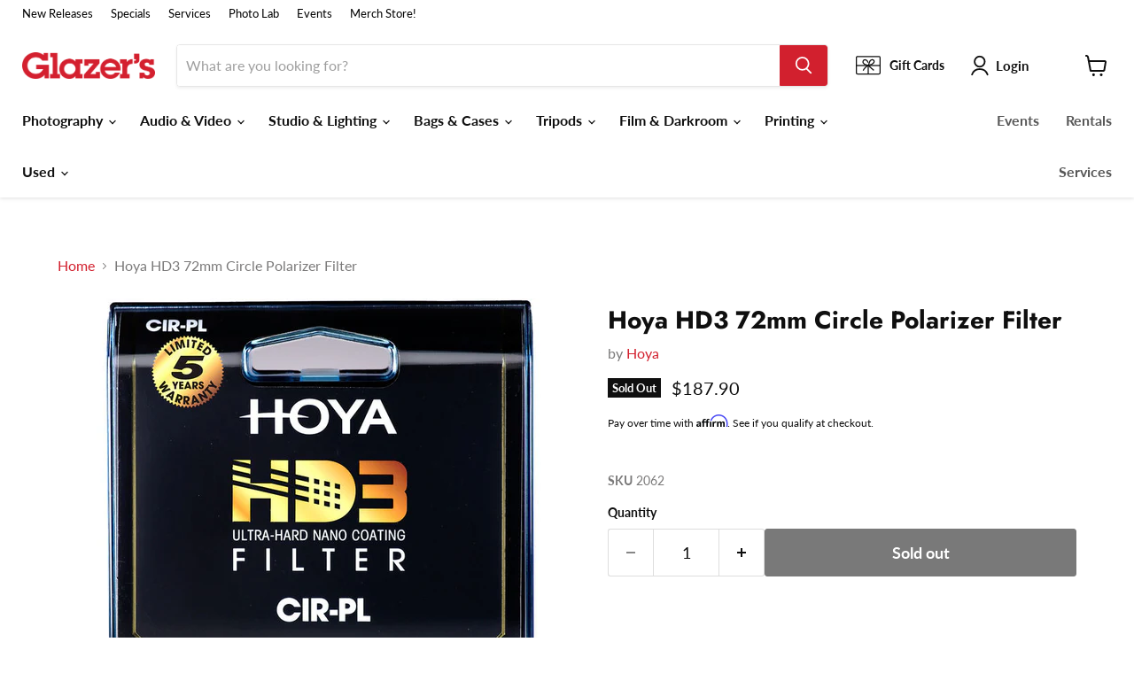

--- FILE ---
content_type: text/html; charset=utf-8
request_url: https://www.glazerscamera.com/products/hoya-72mm-hd3-cir-pl
body_size: 68041
content:















<!doctype html>
<html class="no-js no-touch" lang="en">
  <head>

<!-- Google Tag Manager -->
<script>(function(w,d,s,l,i){w[l]=w[l]||[];w[l].push({'gtm.start':
new Date().getTime(),event:'gtm.js'});var f=d.getElementsByTagName(s)[0],
j=d.createElement(s),dl=l!='dataLayer'?'&l='+l:'';j.async=true;j.src=
'https://www.googletagmanager.com/gtm.js?id='+i+dl;f.parentNode.insertBefore(j,f);
})(window,document,'script','dataLayer','GTM-KF6BTG3');</script>
<!-- End Google Tag Manager -->


    
  <script>
    window.Store = window.Store || {};
    window.Store.id = 39761674285;
  </script>
    <meta charset="utf-8">
    <meta http-equiv="x-ua-compatible" content="IE=edge">

    <link rel="preconnect" href="https://cdn.shopify.com">
    <link rel="preconnect" href="https://fonts.shopifycdn.com">
    <link rel="preconnect" href="https://v.shopify.com">
    <link rel="preconnect" href="https://cdn.shopifycloud.com">

    <title>Hoya HD3 72mm Circle Polarizer Filter — Glazer&#39;s Camera</title>

    
      <meta name="description" content="Hoya 72mm Hd3 Cir-plHoya 72mm Hd3 Cir-pl">
    

    
  <link rel="shortcut icon" href="//www.glazerscamera.com/cdn/shop/files/G-Initial-Box-Fav-Icon_32x32.png?v=1687843960" type="image/png">


    
      <link rel="canonical" href="https://www.glazerscamera.com/products/hoya-72mm-hd3-cir-pl" />
    

    <meta name="viewport" content="width=device-width">

    
    















<meta property="og:site_name" content="Glazer&#39;s Camera">
<meta property="og:url" content="https://www.glazerscamera.com/products/hoya-72mm-hd3-cir-pl">
<meta property="og:title" content="Hoya HD3 72mm Circle Polarizer Filter">
<meta property="og:type" content="website">
<meta property="og:description" content="Hoya 72mm Hd3 Cir-plHoya 72mm Hd3 Cir-pl">




    
    
    

    
    
    <meta
      property="og:image"
      content="https://www.glazerscamera.com/cdn/shop/products/1439870444000_img_522175_5_1200x1200.jpg?v=1614027579"
    />
    <meta
      property="og:image:secure_url"
      content="https://www.glazerscamera.com/cdn/shop/products/1439870444000_img_522175_5_1200x1200.jpg?v=1614027579"
    />
    <meta property="og:image:width" content="1200" />
    <meta property="og:image:height" content="1200" />
    
    
    <meta property="og:image:alt" content="Social media image" />
  
















<meta name="twitter:title" content="Hoya HD3 72mm Circle Polarizer Filter">
<meta name="twitter:description" content="Hoya 72mm Hd3 Cir-plHoya 72mm Hd3 Cir-pl">


    
    
    
      
      
      <meta name="twitter:card" content="summary">
    
    
    <meta
      property="twitter:image"
      content="https://www.glazerscamera.com/cdn/shop/products/1439870444000_img_522175_5_1200x1200_crop_center.jpg?v=1614027579"
    />
    <meta property="twitter:image:width" content="1200" />
    <meta property="twitter:image:height" content="1200" />
    
    
    <meta property="twitter:image:alt" content="Social media image" />
  



    <link rel="preload" href="//www.glazerscamera.com/cdn/fonts/lato/lato_n7.900f219bc7337bc57a7a2151983f0a4a4d9d5dcf.woff2" as="font" crossorigin="anonymous">
    <link rel="preload" as="style" href="//www.glazerscamera.com/cdn/shop/t/29/assets/theme.css?v=138166022991458635041763494248">

    <!-- OutlinkStickyBtn CODE Start --><!-- OutlinkStickyBtn END --> 
  <script>window.performance && window.performance.mark && window.performance.mark('shopify.content_for_header.start');</script><meta name="google-site-verification" content="ymKD6y8KvHNev41WgwJH4PNgxZNt282szqwr2rgHR3Q">
<meta name="google-site-verification" content="NIJevcbZhv08mBr576tJBJ_mbTy4kgxitb4vw7qZqmw">
<meta name="facebook-domain-verification" content="28it9kxysf7py5lgumgjgseswnhflt">
<meta id="shopify-digital-wallet" name="shopify-digital-wallet" content="/39761674285/digital_wallets/dialog">
<meta name="shopify-checkout-api-token" content="f97b956427f3ee5d73b8705c53f9562b">
<meta id="in-context-paypal-metadata" data-shop-id="39761674285" data-venmo-supported="false" data-environment="production" data-locale="en_US" data-paypal-v4="true" data-currency="USD">
<link rel="alternate" type="application/json+oembed" href="https://www.glazerscamera.com/products/hoya-72mm-hd3-cir-pl.oembed">
<script async="async" src="/checkouts/internal/preloads.js?locale=en-US"></script>
<link rel="preconnect" href="https://shop.app" crossorigin="anonymous">
<script async="async" src="https://shop.app/checkouts/internal/preloads.js?locale=en-US&shop_id=39761674285" crossorigin="anonymous"></script>
<script id="apple-pay-shop-capabilities" type="application/json">{"shopId":39761674285,"countryCode":"US","currencyCode":"USD","merchantCapabilities":["supports3DS"],"merchantId":"gid:\/\/shopify\/Shop\/39761674285","merchantName":"Glazer's Camera","requiredBillingContactFields":["postalAddress","email","phone"],"requiredShippingContactFields":["postalAddress","email","phone"],"shippingType":"shipping","supportedNetworks":["visa","masterCard","amex","discover","elo","jcb"],"total":{"type":"pending","label":"Glazer's Camera","amount":"1.00"},"shopifyPaymentsEnabled":true,"supportsSubscriptions":true}</script>
<script id="shopify-features" type="application/json">{"accessToken":"f97b956427f3ee5d73b8705c53f9562b","betas":["rich-media-storefront-analytics"],"domain":"www.glazerscamera.com","predictiveSearch":true,"shopId":39761674285,"locale":"en"}</script>
<script>var Shopify = Shopify || {};
Shopify.shop = "glazers-camera.myshopify.com";
Shopify.locale = "en";
Shopify.currency = {"active":"USD","rate":"1.0"};
Shopify.country = "US";
Shopify.theme = {"name":"LIVE 01-05-26 Glazer's Website","id":128176521261,"schema_name":"Empire","schema_version":"8.1.0","theme_store_id":null,"role":"main"};
Shopify.theme.handle = "null";
Shopify.theme.style = {"id":null,"handle":null};
Shopify.cdnHost = "www.glazerscamera.com/cdn";
Shopify.routes = Shopify.routes || {};
Shopify.routes.root = "/";</script>
<script type="module">!function(o){(o.Shopify=o.Shopify||{}).modules=!0}(window);</script>
<script>!function(o){function n(){var o=[];function n(){o.push(Array.prototype.slice.apply(arguments))}return n.q=o,n}var t=o.Shopify=o.Shopify||{};t.loadFeatures=n(),t.autoloadFeatures=n()}(window);</script>
<script>
  window.ShopifyPay = window.ShopifyPay || {};
  window.ShopifyPay.apiHost = "shop.app\/pay";
  window.ShopifyPay.redirectState = null;
</script>
<script id="shop-js-analytics" type="application/json">{"pageType":"product"}</script>
<script defer="defer" async type="module" src="//www.glazerscamera.com/cdn/shopifycloud/shop-js/modules/v2/client.init-shop-cart-sync_BdyHc3Nr.en.esm.js"></script>
<script defer="defer" async type="module" src="//www.glazerscamera.com/cdn/shopifycloud/shop-js/modules/v2/chunk.common_Daul8nwZ.esm.js"></script>
<script type="module">
  await import("//www.glazerscamera.com/cdn/shopifycloud/shop-js/modules/v2/client.init-shop-cart-sync_BdyHc3Nr.en.esm.js");
await import("//www.glazerscamera.com/cdn/shopifycloud/shop-js/modules/v2/chunk.common_Daul8nwZ.esm.js");

  window.Shopify.SignInWithShop?.initShopCartSync?.({"fedCMEnabled":true,"windoidEnabled":true});

</script>
<script>
  window.Shopify = window.Shopify || {};
  if (!window.Shopify.featureAssets) window.Shopify.featureAssets = {};
  window.Shopify.featureAssets['shop-js'] = {"shop-cart-sync":["modules/v2/client.shop-cart-sync_QYOiDySF.en.esm.js","modules/v2/chunk.common_Daul8nwZ.esm.js"],"init-fed-cm":["modules/v2/client.init-fed-cm_DchLp9rc.en.esm.js","modules/v2/chunk.common_Daul8nwZ.esm.js"],"shop-button":["modules/v2/client.shop-button_OV7bAJc5.en.esm.js","modules/v2/chunk.common_Daul8nwZ.esm.js"],"init-windoid":["modules/v2/client.init-windoid_DwxFKQ8e.en.esm.js","modules/v2/chunk.common_Daul8nwZ.esm.js"],"shop-cash-offers":["modules/v2/client.shop-cash-offers_DWtL6Bq3.en.esm.js","modules/v2/chunk.common_Daul8nwZ.esm.js","modules/v2/chunk.modal_CQq8HTM6.esm.js"],"shop-toast-manager":["modules/v2/client.shop-toast-manager_CX9r1SjA.en.esm.js","modules/v2/chunk.common_Daul8nwZ.esm.js"],"init-shop-email-lookup-coordinator":["modules/v2/client.init-shop-email-lookup-coordinator_UhKnw74l.en.esm.js","modules/v2/chunk.common_Daul8nwZ.esm.js"],"pay-button":["modules/v2/client.pay-button_DzxNnLDY.en.esm.js","modules/v2/chunk.common_Daul8nwZ.esm.js"],"avatar":["modules/v2/client.avatar_BTnouDA3.en.esm.js"],"init-shop-cart-sync":["modules/v2/client.init-shop-cart-sync_BdyHc3Nr.en.esm.js","modules/v2/chunk.common_Daul8nwZ.esm.js"],"shop-login-button":["modules/v2/client.shop-login-button_D8B466_1.en.esm.js","modules/v2/chunk.common_Daul8nwZ.esm.js","modules/v2/chunk.modal_CQq8HTM6.esm.js"],"init-customer-accounts-sign-up":["modules/v2/client.init-customer-accounts-sign-up_C8fpPm4i.en.esm.js","modules/v2/client.shop-login-button_D8B466_1.en.esm.js","modules/v2/chunk.common_Daul8nwZ.esm.js","modules/v2/chunk.modal_CQq8HTM6.esm.js"],"init-shop-for-new-customer-accounts":["modules/v2/client.init-shop-for-new-customer-accounts_CVTO0Ztu.en.esm.js","modules/v2/client.shop-login-button_D8B466_1.en.esm.js","modules/v2/chunk.common_Daul8nwZ.esm.js","modules/v2/chunk.modal_CQq8HTM6.esm.js"],"init-customer-accounts":["modules/v2/client.init-customer-accounts_dRgKMfrE.en.esm.js","modules/v2/client.shop-login-button_D8B466_1.en.esm.js","modules/v2/chunk.common_Daul8nwZ.esm.js","modules/v2/chunk.modal_CQq8HTM6.esm.js"],"shop-follow-button":["modules/v2/client.shop-follow-button_CkZpjEct.en.esm.js","modules/v2/chunk.common_Daul8nwZ.esm.js","modules/v2/chunk.modal_CQq8HTM6.esm.js"],"lead-capture":["modules/v2/client.lead-capture_BntHBhfp.en.esm.js","modules/v2/chunk.common_Daul8nwZ.esm.js","modules/v2/chunk.modal_CQq8HTM6.esm.js"],"checkout-modal":["modules/v2/client.checkout-modal_CfxcYbTm.en.esm.js","modules/v2/chunk.common_Daul8nwZ.esm.js","modules/v2/chunk.modal_CQq8HTM6.esm.js"],"shop-login":["modules/v2/client.shop-login_Da4GZ2H6.en.esm.js","modules/v2/chunk.common_Daul8nwZ.esm.js","modules/v2/chunk.modal_CQq8HTM6.esm.js"],"payment-terms":["modules/v2/client.payment-terms_MV4M3zvL.en.esm.js","modules/v2/chunk.common_Daul8nwZ.esm.js","modules/v2/chunk.modal_CQq8HTM6.esm.js"]};
</script>
<script>(function() {
  var isLoaded = false;
  function asyncLoad() {
    if (isLoaded) return;
    isLoaded = true;
    var urls = ["https:\/\/cdn-scripts.signifyd.com\/shopify\/script-tag.js?shop=glazers-camera.myshopify.com","https:\/\/swymv3starter-01.azureedge.net\/code\/swym-shopify.js?shop=glazers-camera.myshopify.com","\/\/swymv3starter-01.azureedge.net\/code\/swym-shopify.js?shop=glazers-camera.myshopify.com","https:\/\/www.pxucdn.com\/apps\/uso.js?shop=glazers-camera.myshopify.com","https:\/\/cdn.shopify.com\/s\/files\/1\/0397\/6167\/4285\/t\/24\/assets\/globo.formbuilder.init.js?v=1673137633\u0026shop=glazers-camera.myshopify.com","https:\/\/cdn.shopify.com\/s\/files\/1\/0397\/6167\/4285\/t\/29\/assets\/affirmShopify.js?v=1702673186\u0026shop=glazers-camera.myshopify.com","https:\/\/node1.itoris.com\/dpo\/storefront\/include.js?shop=glazers-camera.myshopify.com","https:\/\/na.shgcdn3.com\/pixel-collector.js?shop=glazers-camera.myshopify.com"];
    for (var i = 0; i < urls.length; i++) {
      var s = document.createElement('script');
      s.type = 'text/javascript';
      s.async = true;
      s.src = urls[i];
      var x = document.getElementsByTagName('script')[0];
      x.parentNode.insertBefore(s, x);
    }
  };
  if(window.attachEvent) {
    window.attachEvent('onload', asyncLoad);
  } else {
    window.addEventListener('load', asyncLoad, false);
  }
})();</script>
<script id="__st">var __st={"a":39761674285,"offset":-28800,"reqid":"1befac79-b2cb-4a3e-aeaa-322b4c0bbb3a-1768996947","pageurl":"www.glazerscamera.com\/products\/hoya-72mm-hd3-cir-pl","u":"6160a35ff785","p":"product","rtyp":"product","rid":5317054562349};</script>
<script>window.ShopifyPaypalV4VisibilityTracking = true;</script>
<script id="captcha-bootstrap">!function(){'use strict';const t='contact',e='account',n='new_comment',o=[[t,t],['blogs',n],['comments',n],[t,'customer']],c=[[e,'customer_login'],[e,'guest_login'],[e,'recover_customer_password'],[e,'create_customer']],r=t=>t.map((([t,e])=>`form[action*='/${t}']:not([data-nocaptcha='true']) input[name='form_type'][value='${e}']`)).join(','),a=t=>()=>t?[...document.querySelectorAll(t)].map((t=>t.form)):[];function s(){const t=[...o],e=r(t);return a(e)}const i='password',u='form_key',d=['recaptcha-v3-token','g-recaptcha-response','h-captcha-response',i],f=()=>{try{return window.sessionStorage}catch{return}},m='__shopify_v',_=t=>t.elements[u];function p(t,e,n=!1){try{const o=window.sessionStorage,c=JSON.parse(o.getItem(e)),{data:r}=function(t){const{data:e,action:n}=t;return t[m]||n?{data:e,action:n}:{data:t,action:n}}(c);for(const[e,n]of Object.entries(r))t.elements[e]&&(t.elements[e].value=n);n&&o.removeItem(e)}catch(o){console.error('form repopulation failed',{error:o})}}const l='form_type',E='cptcha';function T(t){t.dataset[E]=!0}const w=window,h=w.document,L='Shopify',v='ce_forms',y='captcha';let A=!1;((t,e)=>{const n=(g='f06e6c50-85a8-45c8-87d0-21a2b65856fe',I='https://cdn.shopify.com/shopifycloud/storefront-forms-hcaptcha/ce_storefront_forms_captcha_hcaptcha.v1.5.2.iife.js',D={infoText:'Protected by hCaptcha',privacyText:'Privacy',termsText:'Terms'},(t,e,n)=>{const o=w[L][v],c=o.bindForm;if(c)return c(t,g,e,D).then(n);var r;o.q.push([[t,g,e,D],n]),r=I,A||(h.body.append(Object.assign(h.createElement('script'),{id:'captcha-provider',async:!0,src:r})),A=!0)});var g,I,D;w[L]=w[L]||{},w[L][v]=w[L][v]||{},w[L][v].q=[],w[L][y]=w[L][y]||{},w[L][y].protect=function(t,e){n(t,void 0,e),T(t)},Object.freeze(w[L][y]),function(t,e,n,w,h,L){const[v,y,A,g]=function(t,e,n){const i=e?o:[],u=t?c:[],d=[...i,...u],f=r(d),m=r(i),_=r(d.filter((([t,e])=>n.includes(e))));return[a(f),a(m),a(_),s()]}(w,h,L),I=t=>{const e=t.target;return e instanceof HTMLFormElement?e:e&&e.form},D=t=>v().includes(t);t.addEventListener('submit',(t=>{const e=I(t);if(!e)return;const n=D(e)&&!e.dataset.hcaptchaBound&&!e.dataset.recaptchaBound,o=_(e),c=g().includes(e)&&(!o||!o.value);(n||c)&&t.preventDefault(),c&&!n&&(function(t){try{if(!f())return;!function(t){const e=f();if(!e)return;const n=_(t);if(!n)return;const o=n.value;o&&e.removeItem(o)}(t);const e=Array.from(Array(32),(()=>Math.random().toString(36)[2])).join('');!function(t,e){_(t)||t.append(Object.assign(document.createElement('input'),{type:'hidden',name:u})),t.elements[u].value=e}(t,e),function(t,e){const n=f();if(!n)return;const o=[...t.querySelectorAll(`input[type='${i}']`)].map((({name:t})=>t)),c=[...d,...o],r={};for(const[a,s]of new FormData(t).entries())c.includes(a)||(r[a]=s);n.setItem(e,JSON.stringify({[m]:1,action:t.action,data:r}))}(t,e)}catch(e){console.error('failed to persist form',e)}}(e),e.submit())}));const S=(t,e)=>{t&&!t.dataset[E]&&(n(t,e.some((e=>e===t))),T(t))};for(const o of['focusin','change'])t.addEventListener(o,(t=>{const e=I(t);D(e)&&S(e,y())}));const B=e.get('form_key'),M=e.get(l),P=B&&M;t.addEventListener('DOMContentLoaded',(()=>{const t=y();if(P)for(const e of t)e.elements[l].value===M&&p(e,B);[...new Set([...A(),...v().filter((t=>'true'===t.dataset.shopifyCaptcha))])].forEach((e=>S(e,t)))}))}(h,new URLSearchParams(w.location.search),n,t,e,['guest_login'])})(!0,!0)}();</script>
<script integrity="sha256-4kQ18oKyAcykRKYeNunJcIwy7WH5gtpwJnB7kiuLZ1E=" data-source-attribution="shopify.loadfeatures" defer="defer" src="//www.glazerscamera.com/cdn/shopifycloud/storefront/assets/storefront/load_feature-a0a9edcb.js" crossorigin="anonymous"></script>
<script crossorigin="anonymous" defer="defer" src="//www.glazerscamera.com/cdn/shopifycloud/storefront/assets/shopify_pay/storefront-65b4c6d7.js?v=20250812"></script>
<script data-source-attribution="shopify.dynamic_checkout.dynamic.init">var Shopify=Shopify||{};Shopify.PaymentButton=Shopify.PaymentButton||{isStorefrontPortableWallets:!0,init:function(){window.Shopify.PaymentButton.init=function(){};var t=document.createElement("script");t.src="https://www.glazerscamera.com/cdn/shopifycloud/portable-wallets/latest/portable-wallets.en.js",t.type="module",document.head.appendChild(t)}};
</script>
<script data-source-attribution="shopify.dynamic_checkout.buyer_consent">
  function portableWalletsHideBuyerConsent(e){var t=document.getElementById("shopify-buyer-consent"),n=document.getElementById("shopify-subscription-policy-button");t&&n&&(t.classList.add("hidden"),t.setAttribute("aria-hidden","true"),n.removeEventListener("click",e))}function portableWalletsShowBuyerConsent(e){var t=document.getElementById("shopify-buyer-consent"),n=document.getElementById("shopify-subscription-policy-button");t&&n&&(t.classList.remove("hidden"),t.removeAttribute("aria-hidden"),n.addEventListener("click",e))}window.Shopify?.PaymentButton&&(window.Shopify.PaymentButton.hideBuyerConsent=portableWalletsHideBuyerConsent,window.Shopify.PaymentButton.showBuyerConsent=portableWalletsShowBuyerConsent);
</script>
<script data-source-attribution="shopify.dynamic_checkout.cart.bootstrap">document.addEventListener("DOMContentLoaded",(function(){function t(){return document.querySelector("shopify-accelerated-checkout-cart, shopify-accelerated-checkout")}if(t())Shopify.PaymentButton.init();else{new MutationObserver((function(e,n){t()&&(Shopify.PaymentButton.init(),n.disconnect())})).observe(document.body,{childList:!0,subtree:!0})}}));
</script>
<script id='scb4127' type='text/javascript' async='' src='https://www.glazerscamera.com/cdn/shopifycloud/privacy-banner/storefront-banner.js'></script><link id="shopify-accelerated-checkout-styles" rel="stylesheet" media="screen" href="https://www.glazerscamera.com/cdn/shopifycloud/portable-wallets/latest/accelerated-checkout-backwards-compat.css" crossorigin="anonymous">
<style id="shopify-accelerated-checkout-cart">
        #shopify-buyer-consent {
  margin-top: 1em;
  display: inline-block;
  width: 100%;
}

#shopify-buyer-consent.hidden {
  display: none;
}

#shopify-subscription-policy-button {
  background: none;
  border: none;
  padding: 0;
  text-decoration: underline;
  font-size: inherit;
  cursor: pointer;
}

#shopify-subscription-policy-button::before {
  box-shadow: none;
}

      </style>

<script>window.performance && window.performance.mark && window.performance.mark('shopify.content_for_header.end');</script>
  





  <script type="text/javascript">
    
      window.__shgMoneyFormat = window.__shgMoneyFormat || {"USD":{"currency":"USD","currency_symbol":"$","currency_symbol_location":"left","decimal_places":2,"decimal_separator":".","thousands_separator":","}};
    
    window.__shgCurrentCurrencyCode = window.__shgCurrentCurrencyCode || {
      currency: "USD",
      currency_symbol: "$",
      decimal_separator: ".",
      thousands_separator: ",",
      decimal_places: 2,
      currency_symbol_location: "left"
    };
  </script>




    <link href="//www.glazerscamera.com/cdn/shop/t/29/assets/theme.css?v=138166022991458635041763494248" rel="stylesheet" type="text/css" media="all" />

    
    <script>
      window.Theme = window.Theme || {};
      window.Theme.version = '8.1.0';
      window.Theme.name = 'Empire';
      window.Theme.routes = {
        "root_url": "/",
        "account_url": "/account",
        "account_login_url": "/account/login",
        "account_logout_url": "/account/logout",
        "account_register_url": "/account/register",
        "account_addresses_url": "/account/addresses",
        "collections_url": "/collections",
        "all_products_collection_url": "/collections/all",
        "search_url": "/search",
        "cart_url": "/cart",
        "cart_add_url": "/cart/add",
        "cart_change_url": "/cart/change",
        "cart_clear_url": "/cart/clear",
        "product_recommendations_url": "/recommendations/products",
      };
    </script>
    

  
  

<script type="text/javascript">
  
    window.SHG_CUSTOMER = null;
  
</script>








<!-- BEGIN app block: shopify://apps/klaviyo-email-marketing-sms/blocks/klaviyo-onsite-embed/2632fe16-c075-4321-a88b-50b567f42507 -->












  <script async src="https://static.klaviyo.com/onsite/js/ScDZmL/klaviyo.js?company_id=ScDZmL"></script>
  <script>!function(){if(!window.klaviyo){window._klOnsite=window._klOnsite||[];try{window.klaviyo=new Proxy({},{get:function(n,i){return"push"===i?function(){var n;(n=window._klOnsite).push.apply(n,arguments)}:function(){for(var n=arguments.length,o=new Array(n),w=0;w<n;w++)o[w]=arguments[w];var t="function"==typeof o[o.length-1]?o.pop():void 0,e=new Promise((function(n){window._klOnsite.push([i].concat(o,[function(i){t&&t(i),n(i)}]))}));return e}}})}catch(n){window.klaviyo=window.klaviyo||[],window.klaviyo.push=function(){var n;(n=window._klOnsite).push.apply(n,arguments)}}}}();</script>

  
    <script id="viewed_product">
      if (item == null) {
        var _learnq = _learnq || [];

        var MetafieldReviews = null
        var MetafieldYotpoRating = null
        var MetafieldYotpoCount = null
        var MetafieldLooxRating = null
        var MetafieldLooxCount = null
        var okendoProduct = null
        var okendoProductReviewCount = null
        var okendoProductReviewAverageValue = null
        try {
          // The following fields are used for Customer Hub recently viewed in order to add reviews.
          // This information is not part of __kla_viewed. Instead, it is part of __kla_viewed_reviewed_items
          MetafieldReviews = {};
          MetafieldYotpoRating = null
          MetafieldYotpoCount = null
          MetafieldLooxRating = null
          MetafieldLooxCount = null

          okendoProduct = null
          // If the okendo metafield is not legacy, it will error, which then requires the new json formatted data
          if (okendoProduct && 'error' in okendoProduct) {
            okendoProduct = null
          }
          okendoProductReviewCount = okendoProduct ? okendoProduct.reviewCount : null
          okendoProductReviewAverageValue = okendoProduct ? okendoProduct.reviewAverageValue : null
        } catch (error) {
          console.error('Error in Klaviyo onsite reviews tracking:', error);
        }

        var item = {
          Name: "Hoya HD3 72mm Circle Polarizer Filter",
          ProductID: 5317054562349,
          Categories: ["$100 to $200","All","Filters","Hoya","Over $100","Photography","Polarizing Filters"],
          ImageURL: "https://www.glazerscamera.com/cdn/shop/products/1439870444000_img_522175_5_grande.jpg?v=1614027579",
          URL: "https://www.glazerscamera.com/products/hoya-72mm-hd3-cir-pl",
          Brand: "Hoya",
          Price: "$187.90",
          Value: "187.90",
          CompareAtPrice: "$0.00"
        };
        _learnq.push(['track', 'Viewed Product', item]);
        _learnq.push(['trackViewedItem', {
          Title: item.Name,
          ItemId: item.ProductID,
          Categories: item.Categories,
          ImageUrl: item.ImageURL,
          Url: item.URL,
          Metadata: {
            Brand: item.Brand,
            Price: item.Price,
            Value: item.Value,
            CompareAtPrice: item.CompareAtPrice
          },
          metafields:{
            reviews: MetafieldReviews,
            yotpo:{
              rating: MetafieldYotpoRating,
              count: MetafieldYotpoCount,
            },
            loox:{
              rating: MetafieldLooxRating,
              count: MetafieldLooxCount,
            },
            okendo: {
              rating: okendoProductReviewAverageValue,
              count: okendoProductReviewCount,
            }
          }
        }]);
      }
    </script>
  




  <script>
    window.klaviyoReviewsProductDesignMode = false
  </script>







<!-- END app block --><!-- BEGIN app block: shopify://apps/powerful-form-builder/blocks/app-embed/e4bcb1eb-35b2-42e6-bc37-bfe0e1542c9d --><script type="text/javascript" hs-ignore data-cookieconsent="ignore">
  var Globo = Globo || {};
  var globoFormbuilderRecaptchaInit = function(){};
  var globoFormbuilderHcaptchaInit = function(){};
  window.Globo.FormBuilder = window.Globo.FormBuilder || {};
  window.Globo.FormBuilder.shop = {"configuration":{"money_format":"${{amount}}"},"pricing":{"features":{"bulkOrderForm":true,"cartForm":true,"fileUpload":30,"removeCopyright":true,"restrictedEmailDomains":true,"metrics":true}},"settings":{"copyright":"Powered by Globo <a href=\"https://apps.shopify.com/form-builder-contact-form\" target=\"_blank\">Contact Form</a>","hideWaterMark":false,"reCaptcha":{"recaptchaType":"v2","siteKey":false,"languageCode":"en"},"hCaptcha":{"siteKey":false},"scrollTop":false,"customCssCode":"","customCssEnabled":false,"additionalColumns":[{"id":"additional.first_name","label":"First Name","tab":"additional","type":"text","createdBy":"form","formId":"26131"},{"id":"additional.last_name","label":"Last Name","tab":"additional","type":"text","createdBy":"form","formId":"26131"},{"id":"additional.business_name_2","label":"Business Name","tab":"additional","type":"text","createdBy":"form","formId":"26131"},{"id":"additional.billing_street_address_2","label":"Billing Street Address","tab":"additional","type":"text","createdBy":"form","formId":"26131"},{"id":"additional.apt_suite_other_7","label":"Apt / Suite / Other","tab":"additional","type":"text","createdBy":"form","formId":"26131"},{"id":"additional.city_4","label":"City","tab":"additional","type":"text","createdBy":"form","formId":"26131"},{"id":"additional.state_5","label":"State","tab":"additional","type":"text","createdBy":"form","formId":"26131"},{"id":"additional.zip_6","label":"Zip","tab":"additional","type":"text","createdBy":"form","formId":"26131"},{"id":"additional.desired_pick_up_date_after_3pm","label":"Desired Pick Up Date (after 3pm)","tab":"additional","type":"datetime","createdBy":"form","formId":"26131"},{"id":"additional.desired_return_date_before_10am_2","label":"Desired Return Date (before 10am)","tab":"additional","type":"datetime","createdBy":"form","formId":"26131"},{"id":"additional.requested_products","label":"Requested Products","tab":"additional","type":"text","createdBy":"form","formId":"26131"},{"id":"additional.special_instructions_3","label":"Special Instructions:","tab":"additional","type":"text","createdBy":"form","formId":"26131"},{"id":"additional.terms_conditions","label":"Terms & Conditions","tab":"additional","type":"boolean","createdBy":"form","formId":"26131"},{"id":"additional.terms_conditions_2","label":"Want to join our email newsletter providing Glazer's News, Specials, and Events?","tab":"additional","type":"boolean","createdBy":"form","formId":"26131"},{"id":"additional.checkbox","label":"Join our newsletter providing Glazer's News, Specials, and Events!","tab":"additional","type":"boolean","createdBy":"form","formId":"26131"},{"id":"additional.card_holder_first_name","label":"Card Holder First Name","tab":"additional","type":"text","createdBy":"form","formId":"33898"},{"id":"additional.card_holder_middle_name","label":"Card Holder Middle Name","tab":"additional","type":"text","createdBy":"form","formId":"33898"},{"id":"additional.card_holder_last_name","label":"Card Holder Last Name","tab":"additional","type":"text","createdBy":"form","formId":"33898"},{"id":"additional.company_if_applicable","label":"Company (if applicable)","tab":"additional","type":"text","createdBy":"form","formId":"33898"},{"id":"additional.credit_card_","label":"Credit Card #","tab":"additional","type":"number","createdBy":"form","formId":"33898"},{"id":"additional.expiration_date","label":"Expiration Date","tab":"additional","type":"number","createdBy":"form","formId":"33898"},{"id":"additional.cvv_","label":"CVV #","tab":"additional","type":"number","createdBy":"form","formId":"33898"},{"id":"additional.type","label":"Type","tab":"additional","type":"text","createdBy":"form","formId":"33898"},{"id":"additional.name_on_card","label":"Name on Card","tab":"additional","type":"text","createdBy":"form","formId":"33898"},{"id":"additional.order_if_applicable","label":"Order # (if applicable)","tab":"additional","type":"number","createdBy":"form","formId":"33898"},{"id":"additional.billing_address","label":"Billing Address","tab":"additional","type":"text","createdBy":"form","formId":"33898"},{"id":"additional.country","label":"Country","tab":"additional","type":"text","createdBy":"form","formId":"33898"},{"id":"additional.city_1","label":"City","tab":"additional","type":"text","createdBy":"form","formId":"33898"},{"id":"additional.state_1","label":"State","tab":"additional","type":"text","createdBy":"form","formId":"33898"},{"id":"additional.zip_1","label":"Zip","tab":"additional","type":"number","createdBy":"form","formId":"33898"},{"id":"additional.state_id_or_valid_passport","label":"State ID or Valid Passport","tab":"additional","type":"text","createdBy":"form","formId":"33898"},{"id":"additional.credit_card_-_front_and_back","label":"Credit Card - Front and Back","tab":"additional","type":"text","createdBy":"form","formId":"33898"},{"id":"additional.insurance_certificates_if_applicable","label":"Insurance Certificates (if applicable)","tab":"additional","type":"text","createdBy":"form","formId":"33898"},{"id":"additional.tax_exemption_forms_if_applicable","label":"Tax Exemption Forms (if applicable)","tab":"additional","type":"text","createdBy":"form","formId":"33898"},{"id":"additional.add_an_additional_authorized_rental_account_user","label":"Add an Additional Authorized Rental Account User?","tab":"additional","type":"text","createdBy":"form","formId":"33898"},{"id":"additional.first_name_1","label":"First Name","tab":"additional","type":"text","createdBy":"form","formId":"33898"},{"id":"additional.last_name_1","label":"Last Name","tab":"additional","type":"text","createdBy":"form","formId":"33898"},{"id":"additional.is_authorized_to_place_reservations_and_pickup_rentals_on_my_account","label":"Is authorized to place reservations and pickup rentals on my account:","tab":"additional","type":"text","createdBy":"form","formId":"33898"},{"id":"additional.add_another_authorized_user","label":"Add Another Authorized User?","tab":"additional","type":"text","createdBy":"form","formId":"33898"},{"id":"additional.first_name_1","label":"First Name","tab":"additional","type":"text","createdBy":"form","formId":"33898"},{"id":"additional.last_name_1","label":"Last Name","tab":"additional","type":"text","createdBy":"form","formId":"33898"},{"id":"additional.is_authorized_to_place_reservations_and_pickup_rentals_on_my_account","label":"Is authorized to place reservations and pickup rentals on my account:","tab":"additional","type":"text","createdBy":"form","formId":"33898"},{"id":"additional.text","label":"Phone","tab":"additional","type":"text","createdBy":"form","formId":"26131"},{"id":"additional.country_1","label":"Cardholder's Phone","tab":"additional","type":"text","createdBy":"form","formId":"33898"},{"id":"additional.checkbox_","label":{"en":"Join our list, we will keep you informed of activities happening at Glazer's and our Community."},"tab":"additional","type":"boolean","createdBy":"form","formId":"26131"}]},"encryption_form_id":0,"url":"https://form.globo.io/","CDN_URL":"https://dxo9oalx9qc1s.cloudfront.net","app_id":"1783207"};

  if(window.Globo.FormBuilder.shop.settings.customCssEnabled && window.Globo.FormBuilder.shop.settings.customCssCode){
    const customStyle = document.createElement('style');
    customStyle.type = 'text/css';
    customStyle.innerHTML = window.Globo.FormBuilder.shop.settings.customCssCode;
    document.head.appendChild(customStyle);
  }

  window.Globo.FormBuilder.forms = [];
    
      
      
      
      window.Globo.FormBuilder.forms[26131] = {"26131":{"elements":[{"id":"group-1","type":"group","label":"Page 1","description":"","elements":[{"id":"text","type":"text","label":"First Name","placeholder":"","description":"","limitCharacters":false,"characters":100,"hideLabel":false,"keepPositionLabel":false,"required":true,"ifHideLabel":false,"inputIcon":"","columnWidth":50},{"id":"name","type":"name","label":"Last Name","placeholder":"","description":"","limitCharacters":false,"characters":100,"hideLabel":false,"keepPositionLabel":false,"required":true,"ifHideLabel":false,"inputIcon":"","columnWidth":50,"conditionalField":false},{"id":"name-2","type":"name","label":"Business Name","placeholder":"","description":"","limitCharacters":false,"characters":100,"hideLabel":false,"keepPositionLabel":false,"required":false,"ifHideLabel":false,"inputIcon":"","columnWidth":100,"conditionalField":false},{"id":"email","type":"email","label":"Email","placeholder":"","description":"","limitCharacters":false,"characters":100,"hideLabel":false,"keepPositionLabel":false,"required":true,"ifHideLabel":false,"inputIcon":"","columnWidth":50,"conditionalField":false},{"id":"text-8","type":"text","label":"Phone","placeholder":"(xxx) xxx-xxxx","description":"","limitCharacters":false,"characters":100,"hideLabel":false,"keepPositionLabel":false,"required":true,"ifHideLabel":false,"inputIcon":"","columnWidth":50,"conditionalField":false},{"id":"text-2","type":"text","label":"Billing Street Address","placeholder":"","description":"","limitCharacters":false,"characters":100,"hideLabel":false,"keepPositionLabel":false,"required":true,"ifHideLabel":false,"inputIcon":"","columnWidth":50,"conditionalField":false},{"id":"text-7","type":"text","label":"Apt \/ Suite \/ Other","placeholder":"","description":"","limitCharacters":false,"characters":100,"hideLabel":false,"keepPositionLabel":false,"required":false,"ifHideLabel":false,"inputIcon":"","columnWidth":50,"conditionalField":false},{"id":"text-4","type":"text","label":"City","placeholder":"","description":"","limitCharacters":false,"characters":100,"hideLabel":false,"keepPositionLabel":false,"required":true,"ifHideLabel":false,"inputIcon":"","columnWidth":33.33,"conditionalField":false},{"id":"text-5","type":"text","label":"State","placeholder":"","description":"","limitCharacters":false,"characters":100,"hideLabel":false,"keepPositionLabel":false,"required":true,"ifHideLabel":false,"inputIcon":"","columnWidth":33.33,"conditionalField":false},{"id":"text-6","type":"text","label":"Zip","placeholder":"xxxxx","description":"","limitCharacters":false,"characters":100,"hideLabel":false,"keepPositionLabel":false,"required":true,"ifHideLabel":false,"inputIcon":"","columnWidth":33.33,"conditionalField":false},{"id":"datetime","type":"datetime","label":"Desired Pick Up Date (after 3pm)","placeholder":"","description":"","hideLabel":false,"keepPositionLabel":false,"required":true,"ifHideLabel":false,"format":"date","otherLang":false,"localization":"es","date-format":"m-d-Y","time-format":"12h","isLimitDate":true,"limitDateType":"disablingDates","limitDateSpecificEnabled":false,"limitDateSpecificDates":"","limitDateRangeEnabled":true,"limitDateRangeDates":["2020-11-18T08:00:00.000Z"],"limitDateDOWEnabled":false,"limitDateDOWDates":["saturday","sunday"],"inputIcon":"","columnWidth":50,"conditionalField":false},{"id":"datetime-2","type":"datetime","label":"Desired Return Date (before 10am)","placeholder":"","description":"","hideLabel":false,"keepPositionLabel":false,"required":true,"ifHideLabel":false,"format":"date","otherLang":false,"localization":"es","date-format":"m-d-Y","time-format":"12h","isLimitDate":false,"limitDateType":"disablingDates","limitDateSpecificEnabled":false,"limitDateSpecificDates":"","limitDateRangeEnabled":false,"limitDateRangeDates":"","limitDateDOWEnabled":false,"limitDateDOWDates":["saturday","sunday"],"inputIcon":"","columnWidth":50,"conditionalField":false},{"id":"textarea","type":"textarea","label":"Requested Products","placeholder":"","description":"","limitCharacters":false,"characters":100,"hideLabel":false,"keepPositionLabel":false,"required":true,"ifHideLabel":false,"columnWidth":100,"conditionalField":false},{"id":"textarea-3","type":"textarea","label":"Special Instructions:","placeholder":"","description":"","limitCharacters":false,"characters":100,"hideLabel":false,"keepPositionLabel":false,"required":false,"ifHideLabel":false,"columnWidth":100,"conditionalField":false},{"id":"checkbox","type":"checkbox","label":"Terms \u0026 Conditions","options":[{"label":"I have read and accept the Glazer's Rentals Terms \u0026 Conditions","value":"I have read and accept the Glazer's Rentals Terms \u0026 Conditions"}],"defaultOptions":"","description":"Terms \u0026 Conditions can be found below this form.","hideLabel":false,"keepPositionLabel":false,"required":true,"ifHideLabel":false,"inlineOption":100,"columnWidth":100,"conditionalField":false},{"id":"checkbox-3","type":"checkbox","label":{"en":"Join our list, we will keep you informed of activities happening at Glazer's and our Community."},"options":[{"label":"YES","value":"YES"},{"label":{"en":"NO"},"value":"NO"}],"defaultOptions":"","description":"We promise not to spam you!","hideLabel":false,"keepPositionLabel":false,"required":true,"ifHideLabel":false,"inlineOption":100,"columnWidth":100,"conditionalField":false,"checkbox":false,"displayType":"show","displayRules":[{"field":"","relation":"equal","condition":""}],"limitSelections":true,"limitRange":["1","1"],"otherOption":false}]}],"errorMessage":{"required":"Please fill in field","invalid":"Invalid","invalidName":"Invalid name","invalidEmail":"Invalid email","invalidURL":"Invalid URL","invalidPhone":"Invalid phone","invalidNumber":"Invalid number","invalidPassword":"Invalid password","confirmPasswordNotMatch":"Confirmed password doesn't match","customerAlreadyExists":"Customer already exists","fileSizeLimit":"File size limit exceeded","fileNotAllowed":"File extension not allowed","requiredCaptcha":"Please, enter the captcha","requiredProducts":"Please select product","limitQuantity":"The number of products left in stock has been exceeded","shopifyInvalidPhone":"phone - Enter a valid phone number to use this delivery method","shopifyPhoneHasAlready":"phone - Phone has already been taken","shopifyInvalidProvice":"addresses.province - is not valid","otherError":"Something went wrong, please try again","minSelections":"Please choose at least {{ min_selections }} options","maxSelections":"Please choose at maximum of {{ max_selections }} options","exactlySelections":"Please choose exactly {{ exact_selections }} options"},"appearance":{"layout":"default","width":"600","style":"flat","mainColor":"rgba(208,2,27,1)","headingColor":"#000","labelColor":"#000","descriptionColor":"#6c757d","optionColor":"#000","paragraphColor":"#000","paragraphBackground":"#fff","background":"color","backgroundColor":"#FFF","backgroundImage":"","backgroundImageAlignment":"middle","floatingIcon":"\u003csvg aria-hidden=\"true\" focusable=\"false\" data-prefix=\"far\" data-icon=\"envelope\" class=\"svg-inline--fa fa-envelope fa-w-16\" role=\"img\" xmlns=\"http:\/\/www.w3.org\/2000\/svg\" viewBox=\"0 0 512 512\"\u003e\u003cpath fill=\"currentColor\" d=\"M464 64H48C21.49 64 0 85.49 0 112v288c0 26.51 21.49 48 48 48h416c26.51 0 48-21.49 48-48V112c0-26.51-21.49-48-48-48zm0 48v40.805c-22.422 18.259-58.168 46.651-134.587 106.49-16.841 13.247-50.201 45.072-73.413 44.701-23.208.375-56.579-31.459-73.413-44.701C106.18 199.465 70.425 171.067 48 152.805V112h416zM48 400V214.398c22.914 18.251 55.409 43.862 104.938 82.646 21.857 17.205 60.134 55.186 103.062 54.955 42.717.231 80.509-37.199 103.053-54.947 49.528-38.783 82.032-64.401 104.947-82.653V400H48z\"\u003e\u003c\/path\u003e\u003c\/svg\u003e","floatingText":"","displayOnAllPage":false,"position":"bottom right","formType":"normalForm","newTemplate":false,"colorScheme":{"solidButton":{"red":208,"green":2,"blue":27},"solidButtonLabel":{"red":255,"green":255,"blue":255},"text":{"red":0,"green":0,"blue":0},"outlineButton":{"red":208,"green":2,"blue":27},"background":{"red":255,"green":255,"blue":255}},"theme_design":false,"imageLayout":"none","fontSize":"medium"},"afterSubmit":{"gaEventName":"globo_form_submit","gaEventCategory":"Form Builder by Globo","gaEventAction":"Submit","gaEventLabel":"Contact us form","action":"clearForm","message":{"en":"\u003ch4\u003eThanks for submitting your rental request!\u003c\/h4\u003e\n\u003cp\u003e\u0026nbsp;\u003c\/p\u003e\n\u003cp\u003eWe appreciate you contacting us and will be in touch soon.\u003c\/p\u003e\n\u003cp\u003e\u0026nbsp;\u003c\/p\u003e\n\u003cp\u003eHave a great day!\u003c\/p\u003e"},"redirectUrl":"","enableGa":true,"enableFpx":false,"fpxTrackerName":""},"accountPage":{"showAccountDetail":false,"registrationPage":false,"editAccountPage":false,"header":"Header","active":false,"title":"Account details","headerDescription":"Fill out the form to change account information","afterUpdate":"Message after update","message":"\u003ch5\u003eAccount edited successfully!\u003c\/h5\u003e","footer":"Footer","updateText":"Update","footerDescription":""},"footer":{"description":"","previousText":"Previous","nextText":"Next","submitText":"Submit Request","resetButton":false,"resetButtonText":"Reset","submitFullWidth":true,"submitAlignment":"center"},"header":{"active":true,"title":"","description":"\u003cp\u003ePlease submit your rental request below. This is only a request for a reservation. We'll be in touch soon with an email confirmation if your request has been accepted and booked.\u003c\/p\u003e"},"isStepByStepForm":true,"publish":{"requiredLogin":false,"requiredLoginMessage":"Please \u003ca href=\"\/account\/login\" title=\"login\"\u003elogin\u003c\/a\u003e to continue","publishType":"embedCode","embedCode":"\u003cdiv class=\"globo-formbuilder\" data-id=\"26131\"\u003e\u003c\/div\u003e","shortCode":"{formbuilder:26131}","popup":"\u003cbutton class=\"globo-formbuilder-open\" data-id=\"26131\"\u003eOpen form\u003c\/button\u003e","lightbox":"\u003cdiv class=\"globo-form-publish-modal lightbox hidden\" data-id=\"26131\"\u003e\u003cdiv class=\"globo-form-modal-content\"\u003e\u003cdiv class=\"globo-formbuilder\" data-id=\"26131\"\u003e\u003c\/div\u003e\u003c\/div\u003e\u003c\/div\u003e","enableAddShortCode":false,"selectPage":"70773833773","selectPositionOnPage":"top","selectTime":"forever","setCookie":"1","setCookieHours":"1","setCookieWeeks":"1"},"reCaptcha":{"enable":false,"note":"Please make sure that you have set Google reCaptcha v2 Site key and Secret key in \u003ca href=\"\/admin\/settings\"\u003eSettings\u003c\/a\u003e"},"html":"\n\u003cdiv class=\"globo-form default-form globo-form-id-26131 \" data-locale=\"en\" \u003e\n\n\u003cstyle\u003e\n\n\n    :root .globo-form-app[data-id=\"26131\"]{\n        \n        --gfb-color-solidButton: 208,2,27;\n        --gfb-color-solidButtonColor: rgb(var(--gfb-color-solidButton));\n        --gfb-color-solidButtonLabel: 255,255,255;\n        --gfb-color-solidButtonLabelColor: rgb(var(--gfb-color-solidButtonLabel));\n        --gfb-color-text: 0,0,0;\n        --gfb-color-textColor: rgb(var(--gfb-color-text));\n        --gfb-color-outlineButton: 208,2,27;\n        --gfb-color-outlineButtonColor: rgb(var(--gfb-color-outlineButton));\n        --gfb-color-background: 255,255,255;\n        --gfb-color-backgroundColor: rgb(var(--gfb-color-background));\n        \n        --gfb-main-color: rgba(208,2,27,1);\n        --gfb-primary-color: var(--gfb-color-solidButtonColor, var(--gfb-main-color));\n        --gfb-primary-text-color: var(--gfb-color-solidButtonLabelColor, #FFF);\n        --gfb-form-width: 600px;\n        --gfb-font-family: inherit;\n        --gfb-font-style: inherit;\n        --gfb--image: 40%;\n        --gfb-image-ratio-draft: var(--gfb--image);\n        --gfb-image-ratio: var(--gfb-image-ratio-draft);\n        \n        --gfb-bg-temp-color: #FFF;\n        --gfb-bg-position: middle;\n        \n            --gfb-bg-temp-color: #FFF;\n        \n        --gfb-bg-color: var(--gfb-color-backgroundColor, var(--gfb-bg-temp-color));\n        \n    }\n    \n.globo-form-id-26131 .globo-form-app{\n    max-width: 600px;\n    width: -webkit-fill-available;\n    \n    background-color: var(--gfb-bg-color);\n    \n    \n}\n\n.globo-form-id-26131 .globo-form-app .globo-heading{\n    color: var(--gfb-color-textColor, #000)\n}\n\n\n\n.globo-form-id-26131 .globo-form-app .globo-description,\n.globo-form-id-26131 .globo-form-app .header .globo-description{\n    --gfb-color-description: rgba(var(--gfb-color-text), 0.8);\n    color: var(--gfb-color-description, #6c757d);\n}\n.globo-form-id-26131 .globo-form-app .globo-label,\n.globo-form-id-26131 .globo-form-app .globo-form-control label.globo-label,\n.globo-form-id-26131 .globo-form-app .globo-form-control label.globo-label span.label-content{\n    color: var(--gfb-color-textColor, #000);\n    text-align: left;\n}\n.globo-form-id-26131 .globo-form-app .globo-label.globo-position-label{\n    height: 20px !important;\n}\n.globo-form-id-26131 .globo-form-app .globo-form-control .help-text.globo-description,\n.globo-form-id-26131 .globo-form-app .globo-form-control span.globo-description{\n    --gfb-color-description: rgba(var(--gfb-color-text), 0.8);\n    color: var(--gfb-color-description, #6c757d);\n}\n.globo-form-id-26131 .globo-form-app .globo-form-control .checkbox-wrapper .globo-option,\n.globo-form-id-26131 .globo-form-app .globo-form-control .radio-wrapper .globo-option\n{\n    color: var(--gfb-color-textColor, #000);\n}\n.globo-form-id-26131 .globo-form-app .footer,\n.globo-form-id-26131 .globo-form-app .gfb__footer{\n    text-align:center;\n}\n.globo-form-id-26131 .globo-form-app .footer button,\n.globo-form-id-26131 .globo-form-app .gfb__footer button{\n    border:1px solid var(--gfb-primary-color);\n    \n        width:100%;\n    \n}\n.globo-form-id-26131 .globo-form-app .footer button.submit,\n.globo-form-id-26131 .globo-form-app .gfb__footer button.submit\n.globo-form-id-26131 .globo-form-app .footer button.checkout,\n.globo-form-id-26131 .globo-form-app .gfb__footer button.checkout,\n.globo-form-id-26131 .globo-form-app .footer button.action.loading .spinner,\n.globo-form-id-26131 .globo-form-app .gfb__footer button.action.loading .spinner{\n    background-color: var(--gfb-primary-color);\n    color : #ffffff;\n}\n.globo-form-id-26131 .globo-form-app .globo-form-control .star-rating\u003efieldset:not(:checked)\u003elabel:before {\n    content: url('data:image\/svg+xml; utf8, \u003csvg aria-hidden=\"true\" focusable=\"false\" data-prefix=\"far\" data-icon=\"star\" class=\"svg-inline--fa fa-star fa-w-18\" role=\"img\" xmlns=\"http:\/\/www.w3.org\/2000\/svg\" viewBox=\"0 0 576 512\"\u003e\u003cpath fill=\"rgba(208,2,27,1)\" d=\"M528.1 171.5L382 150.2 316.7 17.8c-11.7-23.6-45.6-23.9-57.4 0L194 150.2 47.9 171.5c-26.2 3.8-36.7 36.1-17.7 54.6l105.7 103-25 145.5c-4.5 26.3 23.2 46 46.4 33.7L288 439.6l130.7 68.7c23.2 12.2 50.9-7.4 46.4-33.7l-25-145.5 105.7-103c19-18.5 8.5-50.8-17.7-54.6zM388.6 312.3l23.7 138.4L288 385.4l-124.3 65.3 23.7-138.4-100.6-98 139-20.2 62.2-126 62.2 126 139 20.2-100.6 98z\"\u003e\u003c\/path\u003e\u003c\/svg\u003e');\n}\n.globo-form-id-26131 .globo-form-app .globo-form-control .star-rating\u003efieldset\u003einput:checked ~ label:before {\n    content: url('data:image\/svg+xml; utf8, \u003csvg aria-hidden=\"true\" focusable=\"false\" data-prefix=\"fas\" data-icon=\"star\" class=\"svg-inline--fa fa-star fa-w-18\" role=\"img\" xmlns=\"http:\/\/www.w3.org\/2000\/svg\" viewBox=\"0 0 576 512\"\u003e\u003cpath fill=\"rgba(208,2,27,1)\" d=\"M259.3 17.8L194 150.2 47.9 171.5c-26.2 3.8-36.7 36.1-17.7 54.6l105.7 103-25 145.5c-4.5 26.3 23.2 46 46.4 33.7L288 439.6l130.7 68.7c23.2 12.2 50.9-7.4 46.4-33.7l-25-145.5 105.7-103c19-18.5 8.5-50.8-17.7-54.6L382 150.2 316.7 17.8c-11.7-23.6-45.6-23.9-57.4 0z\"\u003e\u003c\/path\u003e\u003c\/svg\u003e');\n}\n.globo-form-id-26131 .globo-form-app .globo-form-control .star-rating\u003efieldset:not(:checked)\u003elabel:hover:before,\n.globo-form-id-26131 .globo-form-app .globo-form-control .star-rating\u003efieldset:not(:checked)\u003elabel:hover ~ label:before{\n    content : url('data:image\/svg+xml; utf8, \u003csvg aria-hidden=\"true\" focusable=\"false\" data-prefix=\"fas\" data-icon=\"star\" class=\"svg-inline--fa fa-star fa-w-18\" role=\"img\" xmlns=\"http:\/\/www.w3.org\/2000\/svg\" viewBox=\"0 0 576 512\"\u003e\u003cpath fill=\"rgba(208,2,27,1)\" d=\"M259.3 17.8L194 150.2 47.9 171.5c-26.2 3.8-36.7 36.1-17.7 54.6l105.7 103-25 145.5c-4.5 26.3 23.2 46 46.4 33.7L288 439.6l130.7 68.7c23.2 12.2 50.9-7.4 46.4-33.7l-25-145.5 105.7-103c19-18.5 8.5-50.8-17.7-54.6L382 150.2 316.7 17.8c-11.7-23.6-45.6-23.9-57.4 0z\"\u003e\u003c\/path\u003e\u003c\/svg\u003e')\n}\n.globo-form-id-26131 .globo-form-app .globo-form-control .checkbox-wrapper .checkbox-input:checked ~ .checkbox-label:before {\n    border-color: var(--gfb-primary-color);\n    box-shadow: 0 4px 6px rgba(50,50,93,0.11), 0 1px 3px rgba(0,0,0,0.08);\n    background-color: var(--gfb-primary-color);\n}\n.globo-form-id-26131 .globo-form-app .step.-completed .step__number,\n.globo-form-id-26131 .globo-form-app .line.-progress,\n.globo-form-id-26131 .globo-form-app .line.-start{\n    background-color: var(--gfb-primary-color);\n}\n.globo-form-id-26131 .globo-form-app .checkmark__check,\n.globo-form-id-26131 .globo-form-app .checkmark__circle{\n    stroke: var(--gfb-primary-color);\n}\n.globo-form-id-26131 .floating-button{\n    background-color: var(--gfb-primary-color);\n}\n.globo-form-id-26131 .globo-form-app .globo-form-control .checkbox-wrapper .checkbox-input ~ .checkbox-label:before,\n.globo-form-app .globo-form-control .radio-wrapper .radio-input ~ .radio-label:after{\n    border-color : var(--gfb-primary-color);\n}\n.globo-form-id-26131 .flatpickr-day.selected, \n.globo-form-id-26131 .flatpickr-day.startRange, \n.globo-form-id-26131 .flatpickr-day.endRange, \n.globo-form-id-26131 .flatpickr-day.selected.inRange, \n.globo-form-id-26131 .flatpickr-day.startRange.inRange, \n.globo-form-id-26131 .flatpickr-day.endRange.inRange, \n.globo-form-id-26131 .flatpickr-day.selected:focus, \n.globo-form-id-26131 .flatpickr-day.startRange:focus, \n.globo-form-id-26131 .flatpickr-day.endRange:focus, \n.globo-form-id-26131 .flatpickr-day.selected:hover, \n.globo-form-id-26131 .flatpickr-day.startRange:hover, \n.globo-form-id-26131 .flatpickr-day.endRange:hover, \n.globo-form-id-26131 .flatpickr-day.selected.prevMonthDay, \n.globo-form-id-26131 .flatpickr-day.startRange.prevMonthDay, \n.globo-form-id-26131 .flatpickr-day.endRange.prevMonthDay, \n.globo-form-id-26131 .flatpickr-day.selected.nextMonthDay, \n.globo-form-id-26131 .flatpickr-day.startRange.nextMonthDay, \n.globo-form-id-26131 .flatpickr-day.endRange.nextMonthDay {\n    background: var(--gfb-primary-color);\n    border-color: var(--gfb-primary-color);\n}\n.globo-form-id-26131 .globo-paragraph {\n    background: #fff;\n    color: var(--gfb-color-textColor, #000);\n    width: 100%!important;\n}\n\n[dir=\"rtl\"] .globo-form-app .header .title,\n[dir=\"rtl\"] .globo-form-app .header .description,\n[dir=\"rtl\"] .globo-form-id-26131 .globo-form-app .globo-heading,\n[dir=\"rtl\"] .globo-form-id-26131 .globo-form-app .globo-label,\n[dir=\"rtl\"] .globo-form-id-26131 .globo-form-app .globo-form-control label.globo-label,\n[dir=\"rtl\"] .globo-form-id-26131 .globo-form-app .globo-form-control label.globo-label span.label-content{\n    text-align: right;\n}\n\n[dir=\"rtl\"] .globo-form-app .line {\n    left: unset;\n    right: 50%;\n}\n\n[dir=\"rtl\"] .globo-form-id-26131 .globo-form-app .line.-start {\n    left: unset;    \n    right: 0%;\n}\n\n\u003c\/style\u003e\n\n\n\n\n\u003cdiv class=\"globo-form-app default-layout gfb-style-flat  gfb-font-size-medium\" data-id=26131\u003e\n    \n    \u003cdiv class=\"header dismiss hidden\" onclick=\"Globo.FormBuilder.closeModalForm(this)\"\u003e\n        \u003csvg width=20 height=20 viewBox=\"0 0 20 20\" class=\"\" focusable=\"false\" aria-hidden=\"true\"\u003e\u003cpath d=\"M11.414 10l4.293-4.293a.999.999 0 1 0-1.414-1.414L10 8.586 5.707 4.293a.999.999 0 1 0-1.414 1.414L8.586 10l-4.293 4.293a.999.999 0 1 0 1.414 1.414L10 11.414l4.293 4.293a.997.997 0 0 0 1.414 0 .999.999 0 0 0 0-1.414L11.414 10z\" fill-rule=\"evenodd\"\u003e\u003c\/path\u003e\u003c\/svg\u003e\n    \u003c\/div\u003e\n    \u003cform class=\"g-container\" novalidate action=\"https:\/\/form.globo.io\/api\/front\/form\/26131\/send\" method=\"POST\" enctype=\"multipart\/form-data\" data-id=26131\u003e\n        \n            \n            \u003cdiv class=\"header\"\u003e\n                \u003ch3 class=\"title globo-heading\"\u003e\u003c\/h3\u003e\n                \n                \u003cdiv class=\"description globo-description\"\u003e\u003cp\u003ePlease submit your rental request below. This is only a request for a reservation. We'll be in touch soon with an email confirmation if your request has been accepted and booked.\u003c\/p\u003e\u003c\/div\u003e\n                \n            \u003c\/div\u003e\n            \n        \n        \n            \u003cdiv class=\"globo-formbuilder-wizard\" data-id=26131\u003e\n                \u003cdiv class=\"wizard__content\"\u003e\n                    \u003cheader class=\"wizard__header\"\u003e\n                        \u003cdiv class=\"wizard__steps\"\u003e\n                        \u003cnav class=\"steps hidden\"\u003e\n                            \n                            \n                                \n                            \n                            \n                                \n                                \n                                \n                                \n                                \u003cdiv class=\"step last \" data-element-id=\"group-1\"  data-step=\"0\" \u003e\n                                    \u003cdiv class=\"step__content\"\u003e\n                                        \u003cp class=\"step__number\"\u003e\u003c\/p\u003e\n                                        \u003csvg class=\"checkmark\" xmlns=\"http:\/\/www.w3.org\/2000\/svg\" width=52 height=52 viewBox=\"0 0 52 52\"\u003e\n                                            \u003ccircle class=\"checkmark__circle\" cx=\"26\" cy=\"26\" r=\"25\" fill=\"none\"\/\u003e\n                                            \u003cpath class=\"checkmark__check\" fill=\"none\" d=\"M14.1 27.2l7.1 7.2 16.7-16.8\"\/\u003e\n                                        \u003c\/svg\u003e\n                                        \u003cdiv class=\"lines\"\u003e\n                                            \n                                                \u003cdiv class=\"line -start\"\u003e\u003c\/div\u003e\n                                            \n                                            \u003cdiv class=\"line -background\"\u003e\n                                            \u003c\/div\u003e\n                                            \u003cdiv class=\"line -progress\"\u003e\n                                            \u003c\/div\u003e\n                                        \u003c\/div\u003e  \n                                    \u003c\/div\u003e\n                                \u003c\/div\u003e\n                            \n                        \u003c\/nav\u003e\n                        \u003c\/div\u003e\n                    \u003c\/header\u003e\n                    \u003cdiv class=\"panels\"\u003e\n                        \n                        \n                        \n                        \n                        \u003cdiv class=\"panel \" data-element-id=\"group-1\" data-id=26131  data-step=\"0\" style=\"padding-top:0\"\u003e\n                            \n                                \n                                    \n\n\n\n\n\n\n\n\n\n\n\n\n\n\n\n    \n\n\n\n\n\n\n\n\n\n\u003cdiv class=\"globo-form-control layout-2-column \"  data-type='text'\u003e\n    \n    \n        \n\u003clabel tabindex=\"0\" for=\"26131-text\" class=\"flat-label globo-label gfb__label-v2 \" data-label=\"First Name\"\u003e\n    \u003cspan class=\"label-content\" data-label=\"First Name\"\u003eFirst Name\u003c\/span\u003e\n    \n        \u003cspan class=\"text-danger text-smaller\"\u003e *\u003c\/span\u003e\n    \n\u003c\/label\u003e\n\n    \n\n    \u003cdiv class=\"globo-form-input\"\u003e\n        \n        \n        \u003cinput type=\"text\"  data-type=\"text\" class=\"flat-input\" id=\"26131-text\" name=\"text\" placeholder=\"\" presence  \u003e\n    \u003c\/div\u003e\n    \n    \u003csmall class=\"messages\"\u003e\u003c\/small\u003e\n\u003c\/div\u003e\n\n\n\n                                \n                                    \n\n\n\n\n\n\n\n\n\n\n\n\n\n\n\n    \n\n\n\n\n\n\n\n\n\n\u003cdiv class=\"globo-form-control layout-2-column \"  data-type='name'\u003e\n\n    \n        \n\u003clabel tabindex=\"0\" for=\"26131-name\" class=\"flat-label globo-label gfb__label-v2 \" data-label=\"Last Name\"\u003e\n    \u003cspan class=\"label-content\" data-label=\"Last Name\"\u003eLast Name\u003c\/span\u003e\n    \n        \u003cspan class=\"text-danger text-smaller\"\u003e *\u003c\/span\u003e\n    \n\u003c\/label\u003e\n\n    \n\n    \u003cdiv class=\"globo-form-input\"\u003e\n        \n        \n        \u003cinput type=\"text\"  data-type=\"name\" class=\"flat-input\" id=\"26131-name\" name=\"name\" placeholder=\"\" presence  \u003e\n    \u003c\/div\u003e\n    \n    \u003csmall class=\"messages\"\u003e\u003c\/small\u003e\n\u003c\/div\u003e\n\n\n                                \n                                    \n\n\n\n\n\n\n\n\n\n\n\n\n\n\n\n    \n\n\n\n\n\n\n\n\n\n\u003cdiv class=\"globo-form-control layout-1-column \"  data-type='name'\u003e\n\n    \n        \n\u003clabel tabindex=\"0\" for=\"26131-name-2\" class=\"flat-label globo-label gfb__label-v2 \" data-label=\"Business Name\"\u003e\n    \u003cspan class=\"label-content\" data-label=\"Business Name\"\u003eBusiness Name\u003c\/span\u003e\n    \n        \u003cspan\u003e\u003c\/span\u003e\n    \n\u003c\/label\u003e\n\n    \n\n    \u003cdiv class=\"globo-form-input\"\u003e\n        \n        \n        \u003cinput type=\"text\"  data-type=\"name\" class=\"flat-input\" id=\"26131-name-2\" name=\"name-2\" placeholder=\"\"   \u003e\n    \u003c\/div\u003e\n    \n    \u003csmall class=\"messages\"\u003e\u003c\/small\u003e\n\u003c\/div\u003e\n\n\n                                \n                                    \n\n\n\n\n\n\n\n\n\n\n\n\n\n\n\n    \n\n\n\n\n\n\n\n\n\n\u003cdiv class=\"globo-form-control layout-2-column \"  data-type='email'\u003e\n    \n    \n        \n\u003clabel tabindex=\"0\" for=\"26131-email\" class=\"flat-label globo-label gfb__label-v2 \" data-label=\"Email\"\u003e\n    \u003cspan class=\"label-content\" data-label=\"Email\"\u003eEmail\u003c\/span\u003e\n    \n        \u003cspan class=\"text-danger text-smaller\"\u003e *\u003c\/span\u003e\n    \n\u003c\/label\u003e\n\n    \n\n    \u003cdiv class=\"globo-form-input\"\u003e\n        \n        \n        \u003cinput type=\"text\"  data-type=\"email\" class=\"flat-input\" id=\"26131-email\" name=\"email\" placeholder=\"\" presence  \u003e\n    \u003c\/div\u003e\n    \n    \u003csmall class=\"messages\"\u003e\u003c\/small\u003e\n\u003c\/div\u003e\n\n\n                                \n                                    \n\n\n\n\n\n\n\n\n\n\n\n\n\n\n\n    \n\n\n\n\n\n\n\n\n\n\u003cdiv class=\"globo-form-control layout-2-column \"  data-type='text'\u003e\n    \n    \n        \n\u003clabel tabindex=\"0\" for=\"26131-text-8\" class=\"flat-label globo-label gfb__label-v2 \" data-label=\"Phone\"\u003e\n    \u003cspan class=\"label-content\" data-label=\"Phone\"\u003ePhone\u003c\/span\u003e\n    \n        \u003cspan class=\"text-danger text-smaller\"\u003e *\u003c\/span\u003e\n    \n\u003c\/label\u003e\n\n    \n\n    \u003cdiv class=\"globo-form-input\"\u003e\n        \n        \n        \u003cinput type=\"text\"  data-type=\"text\" class=\"flat-input\" id=\"26131-text-8\" name=\"text-8\" placeholder=\"(xxx) xxx-xxxx\" presence  \u003e\n    \u003c\/div\u003e\n    \n    \u003csmall class=\"messages\"\u003e\u003c\/small\u003e\n\u003c\/div\u003e\n\n\n\n                                \n                                    \n\n\n\n\n\n\n\n\n\n\n\n\n\n\n\n    \n\n\n\n\n\n\n\n\n\n\u003cdiv class=\"globo-form-control layout-2-column \"  data-type='text'\u003e\n    \n    \n        \n\u003clabel tabindex=\"0\" for=\"26131-text-2\" class=\"flat-label globo-label gfb__label-v2 \" data-label=\"Billing Street Address\"\u003e\n    \u003cspan class=\"label-content\" data-label=\"Billing Street Address\"\u003eBilling Street Address\u003c\/span\u003e\n    \n        \u003cspan class=\"text-danger text-smaller\"\u003e *\u003c\/span\u003e\n    \n\u003c\/label\u003e\n\n    \n\n    \u003cdiv class=\"globo-form-input\"\u003e\n        \n        \n        \u003cinput type=\"text\"  data-type=\"text\" class=\"flat-input\" id=\"26131-text-2\" name=\"text-2\" placeholder=\"\" presence  \u003e\n    \u003c\/div\u003e\n    \n    \u003csmall class=\"messages\"\u003e\u003c\/small\u003e\n\u003c\/div\u003e\n\n\n\n                                \n                                    \n\n\n\n\n\n\n\n\n\n\n\n\n\n\n\n    \n\n\n\n\n\n\n\n\n\n\u003cdiv class=\"globo-form-control layout-2-column \"  data-type='text'\u003e\n    \n    \n        \n\u003clabel tabindex=\"0\" for=\"26131-text-7\" class=\"flat-label globo-label gfb__label-v2 \" data-label=\"Apt \/ Suite \/ Other\"\u003e\n    \u003cspan class=\"label-content\" data-label=\"Apt \/ Suite \/ Other\"\u003eApt \/ Suite \/ Other\u003c\/span\u003e\n    \n        \u003cspan\u003e\u003c\/span\u003e\n    \n\u003c\/label\u003e\n\n    \n\n    \u003cdiv class=\"globo-form-input\"\u003e\n        \n        \n        \u003cinput type=\"text\"  data-type=\"text\" class=\"flat-input\" id=\"26131-text-7\" name=\"text-7\" placeholder=\"\"   \u003e\n    \u003c\/div\u003e\n    \n    \u003csmall class=\"messages\"\u003e\u003c\/small\u003e\n\u003c\/div\u003e\n\n\n\n                                \n                                    \n\n\n\n\n\n\n\n\n\n\n\n\n\n\n\n    \n\n\n\n\n\n\n\n\n\n\u003cdiv class=\"globo-form-control layout-3-column \"  data-type='text'\u003e\n    \n    \n        \n\u003clabel tabindex=\"0\" for=\"26131-text-4\" class=\"flat-label globo-label gfb__label-v2 \" data-label=\"City\"\u003e\n    \u003cspan class=\"label-content\" data-label=\"City\"\u003eCity\u003c\/span\u003e\n    \n        \u003cspan class=\"text-danger text-smaller\"\u003e *\u003c\/span\u003e\n    \n\u003c\/label\u003e\n\n    \n\n    \u003cdiv class=\"globo-form-input\"\u003e\n        \n        \n        \u003cinput type=\"text\"  data-type=\"text\" class=\"flat-input\" id=\"26131-text-4\" name=\"text-4\" placeholder=\"\" presence  \u003e\n    \u003c\/div\u003e\n    \n    \u003csmall class=\"messages\"\u003e\u003c\/small\u003e\n\u003c\/div\u003e\n\n\n\n                                \n                                    \n\n\n\n\n\n\n\n\n\n\n\n\n\n\n\n    \n\n\n\n\n\n\n\n\n\n\u003cdiv class=\"globo-form-control layout-3-column \"  data-type='text'\u003e\n    \n    \n        \n\u003clabel tabindex=\"0\" for=\"26131-text-5\" class=\"flat-label globo-label gfb__label-v2 \" data-label=\"State\"\u003e\n    \u003cspan class=\"label-content\" data-label=\"State\"\u003eState\u003c\/span\u003e\n    \n        \u003cspan class=\"text-danger text-smaller\"\u003e *\u003c\/span\u003e\n    \n\u003c\/label\u003e\n\n    \n\n    \u003cdiv class=\"globo-form-input\"\u003e\n        \n        \n        \u003cinput type=\"text\"  data-type=\"text\" class=\"flat-input\" id=\"26131-text-5\" name=\"text-5\" placeholder=\"\" presence  \u003e\n    \u003c\/div\u003e\n    \n    \u003csmall class=\"messages\"\u003e\u003c\/small\u003e\n\u003c\/div\u003e\n\n\n\n                                \n                                    \n\n\n\n\n\n\n\n\n\n\n\n\n\n\n\n    \n\n\n\n\n\n\n\n\n\n\u003cdiv class=\"globo-form-control layout-3-column \"  data-type='text'\u003e\n    \n    \n        \n\u003clabel tabindex=\"0\" for=\"26131-text-6\" class=\"flat-label globo-label gfb__label-v2 \" data-label=\"Zip\"\u003e\n    \u003cspan class=\"label-content\" data-label=\"Zip\"\u003eZip\u003c\/span\u003e\n    \n        \u003cspan class=\"text-danger text-smaller\"\u003e *\u003c\/span\u003e\n    \n\u003c\/label\u003e\n\n    \n\n    \u003cdiv class=\"globo-form-input\"\u003e\n        \n        \n        \u003cinput type=\"text\"  data-type=\"text\" class=\"flat-input\" id=\"26131-text-6\" name=\"text-6\" placeholder=\"xxxxx\" presence  \u003e\n    \u003c\/div\u003e\n    \n    \u003csmall class=\"messages\"\u003e\u003c\/small\u003e\n\u003c\/div\u003e\n\n\n\n                                \n                                    \n\n\n\n\n\n\n\n\n\n\n\n\n\n\n\n    \n\n\n\n\n\n\n\n\n\n\u003cdiv class=\"globo-form-control layout-2-column \"  data-type='datetime'\u003e\n    \n    \n        \n\u003clabel tabindex=\"0\" for=\"26131-datetime\" class=\"flat-label globo-label gfb__label-v2 \" data-label=\"Desired Pick Up Date (after 3pm)\"\u003e\n    \u003cspan class=\"label-content\" data-label=\"Desired Pick Up Date (after 3pm)\"\u003eDesired Pick Up Date (after 3pm)\u003c\/span\u003e\n    \n        \u003cspan class=\"text-danger text-smaller\"\u003e *\u003c\/span\u003e\n    \n\u003c\/label\u003e\n\n    \n\n    \u003cdiv class=\"globo-form-input\"\u003e\n        \n        \n        \u003cinput \n            type=\"text\" \n            autocomplete=\"off\"\n             \n            data-type=\"datetime\" \n            class=\"flat-input\" \n            id=\"26131-datetime\" \n            name=\"datetime\" \n            placeholder=\"\" \n            presence \n            data-format=\"date\" \n             \n            dataDateFormat=\"m-d-Y\" \n            dataTimeFormat=\"12h\" \n            \n                limitDateType=\"disablingDates\"\n                \n                \n                    limitDateRangeDates=\"2020-11-18T08:00:00.000Z\"\n                \n                \n            \n        \u003e\n    \u003c\/div\u003e\n    \n    \u003csmall class=\"messages\"\u003e\u003c\/small\u003e\n\u003c\/div\u003e\n\n\n                                \n                                    \n\n\n\n\n\n\n\n\n\n\n\n\n\n\n\n    \n\n\n\n\n\n\n\n\n\n\u003cdiv class=\"globo-form-control layout-2-column \"  data-type='datetime'\u003e\n    \n    \n        \n\u003clabel tabindex=\"0\" for=\"26131-datetime-2\" class=\"flat-label globo-label gfb__label-v2 \" data-label=\"Desired Return Date (before 10am)\"\u003e\n    \u003cspan class=\"label-content\" data-label=\"Desired Return Date (before 10am)\"\u003eDesired Return Date (before 10am)\u003c\/span\u003e\n    \n        \u003cspan class=\"text-danger text-smaller\"\u003e *\u003c\/span\u003e\n    \n\u003c\/label\u003e\n\n    \n\n    \u003cdiv class=\"globo-form-input\"\u003e\n        \n        \n        \u003cinput \n            type=\"text\" \n            autocomplete=\"off\"\n             \n            data-type=\"datetime\" \n            class=\"flat-input\" \n            id=\"26131-datetime-2\" \n            name=\"datetime-2\" \n            placeholder=\"\" \n            presence \n            data-format=\"date\" \n             \n            dataDateFormat=\"m-d-Y\" \n            dataTimeFormat=\"12h\" \n            \n        \u003e\n    \u003c\/div\u003e\n    \n    \u003csmall class=\"messages\"\u003e\u003c\/small\u003e\n\u003c\/div\u003e\n\n\n                                \n                                    \n\n\n\n\n\n\n\n\n\n\n\n\n\n\n\n    \n\n\n\n\n\n\n\n\n\n\u003cdiv class=\"globo-form-control layout-1-column \"  data-type='textarea'\u003e\n    \n    \n        \n\u003clabel tabindex=\"0\" for=\"26131-textarea\" class=\"flat-label globo-label gfb__label-v2 \" data-label=\"Requested Products\"\u003e\n    \u003cspan class=\"label-content\" data-label=\"Requested Products\"\u003eRequested Products\u003c\/span\u003e\n    \n        \u003cspan class=\"text-danger text-smaller\"\u003e *\u003c\/span\u003e\n    \n\u003c\/label\u003e\n\n    \n\n    \u003cdiv class=\"globo-form-input\"\u003e\n        \n        \u003ctextarea id=\"26131-textarea\"  data-type=\"textarea\" class=\"flat-input\" rows=\"3\" name=\"textarea\" placeholder=\"\" presence  \u003e\u003c\/textarea\u003e\n    \u003c\/div\u003e\n    \n    \u003csmall class=\"messages\"\u003e\u003c\/small\u003e\n\u003c\/div\u003e\n\n\n                                \n                                    \n\n\n\n\n\n\n\n\n\n\n\n\n\n\n\n    \n\n\n\n\n\n\n\n\n\n\u003cdiv class=\"globo-form-control layout-1-column \"  data-type='textarea'\u003e\n    \n    \n        \n\u003clabel tabindex=\"0\" for=\"26131-textarea-3\" class=\"flat-label globo-label gfb__label-v2 \" data-label=\"Special Instructions:\"\u003e\n    \u003cspan class=\"label-content\" data-label=\"Special Instructions:\"\u003eSpecial Instructions:\u003c\/span\u003e\n    \n        \u003cspan\u003e\u003c\/span\u003e\n    \n\u003c\/label\u003e\n\n    \n\n    \u003cdiv class=\"globo-form-input\"\u003e\n        \n        \u003ctextarea id=\"26131-textarea-3\"  data-type=\"textarea\" class=\"flat-input\" rows=\"3\" name=\"textarea-3\" placeholder=\"\"   \u003e\u003c\/textarea\u003e\n    \u003c\/div\u003e\n    \n    \u003csmall class=\"messages\"\u003e\u003c\/small\u003e\n\u003c\/div\u003e\n\n\n                                \n                                    \n\n\n\n\n\n\n\n\n\n\n\n\n\n\n\n    \n\n\n\n\n\n\n\n\n\n\n\u003cdiv class=\"globo-form-control layout-1-column \"  data-type='checkbox' data-default-value=\"\\\" data-type=\"checkbox\"\u003e\n    \u003clabel tabindex=\"0\" class=\"flat-label globo-label \" data-label=\"Terms \u0026amp; Conditions\"\u003e\u003cspan class=\"label-content\" data-label=\"Terms \u0026amp; Conditions\"\u003eTerms \u0026 Conditions\u003c\/span\u003e\u003cspan class=\"text-danger text-smaller\"\u003e *\u003c\/span\u003e\u003c\/label\u003e\n    \n    \n    \u003cdiv class=\"globo-form-input\"\u003e\n        \u003cul class=\"flex-wrap\"\u003e\n            \n                \n                \n                    \n                \n                \u003cli class=\"globo-list-control option-1-column\"\u003e\n                    \u003cdiv class=\"checkbox-wrapper\"\u003e\n                        \u003cinput class=\"checkbox-input\"  id=\"26131-checkbox-I have read and accept the Glazer\u0026#39;s Rentals Terms \u0026amp; Conditions-\" type=\"checkbox\" data-type=\"checkbox\" name=\"checkbox[]\" presence value=\"I have read and accept the Glazer\u0026#39;s Rentals Terms \u0026amp; Conditions\"  \u003e\n                        \u003clabel tabindex=\"0\" aria-label=\"I have read and accept the Glazer's Rentals Terms \u0026 Conditions\" class=\"checkbox-label globo-option\" for=\"26131-checkbox-I have read and accept the Glazer\u0026#39;s Rentals Terms \u0026amp; Conditions-\"\u003eI have read and accept the Glazer's Rentals Terms \u0026 Conditions\u003c\/label\u003e\n                    \u003c\/div\u003e\n                \u003c\/li\u003e\n            \n            \n        \u003c\/ul\u003e\n    \u003c\/div\u003e\n    \u003csmall class=\"help-text globo-description\"\u003eTerms \u0026 Conditions can be found below this form.\u003c\/small\u003e\n    \u003csmall class=\"messages\"\u003e\u003c\/small\u003e\n\u003c\/div\u003e\n\n\n                                \n                                    \n\n\n\n\n\n\n\n\n\n\n\n\n\n\n\n    \n\n\n\n\n\n\n\n\n\n\n\u003cdiv class=\"globo-form-control layout-1-column \"  data-type='checkbox' data-default-value=\"\\\" data-type=\"checkbox\"\u003e\n    \u003clabel tabindex=\"0\" class=\"flat-label globo-label \" data-label=\"Join our list, we will keep you informed of activities happening at Glazer\u0026#39;s and our Community.\"\u003e\u003cspan class=\"label-content\" data-label=\"Join our list, we will keep you informed of activities happening at Glazer\u0026#39;s and our Community.\"\u003eJoin our list, we will keep you informed of activities happening at Glazer's and our Community.\u003c\/span\u003e\u003cspan class=\"text-danger text-smaller\"\u003e *\u003c\/span\u003e\u003c\/label\u003e\n    \n    \n    \u003cdiv class=\"globo-form-input\"\u003e\n        \u003cul class=\"flex-wrap\"\u003e\n            \n                \n                \n                    \n                \n                \u003cli class=\"globo-list-control option-1-column\"\u003e\n                    \u003cdiv class=\"checkbox-wrapper\"\u003e\n                        \u003cinput class=\"checkbox-input\"  id=\"26131-checkbox-3-YES-\" type=\"checkbox\" data-type=\"checkbox\" name=\"checkbox-3[]\" presence value=\"YES\"  \u003e\n                        \u003clabel tabindex=\"0\" aria-label=\"YES\" class=\"checkbox-label globo-option\" for=\"26131-checkbox-3-YES-\"\u003eYES\u003c\/label\u003e\n                    \u003c\/div\u003e\n                \u003c\/li\u003e\n            \n                \n                \n                    \n                \n                \u003cli class=\"globo-list-control option-1-column\"\u003e\n                    \u003cdiv class=\"checkbox-wrapper\"\u003e\n                        \u003cinput class=\"checkbox-input\"  id=\"26131-checkbox-3-NO-\" type=\"checkbox\" data-type=\"checkbox\" name=\"checkbox-3[]\" presence value=\"NO\"  \u003e\n                        \u003clabel tabindex=\"0\" aria-label=\"NO\" class=\"checkbox-label globo-option\" for=\"26131-checkbox-3-NO-\"\u003eNO\u003c\/label\u003e\n                    \u003c\/div\u003e\n                \u003c\/li\u003e\n            \n            \n        \u003c\/ul\u003e\n    \u003c\/div\u003e\n    \u003csmall class=\"help-text globo-description\"\u003eWe promise not to spam you!\u003c\/small\u003e\n    \u003csmall class=\"messages\"\u003e\u003c\/small\u003e\n\u003c\/div\u003e\n\n\n                                \n                            \n                            \n                                \n                            \n                        \u003c\/div\u003e\n                        \n                    \u003c\/div\u003e\n                    \n                    \u003cdiv class=\"message error\" data-other-error=\"Something went wrong, please try again\"\u003e\n                        \u003cdiv class=\"content\"\u003e\u003c\/div\u003e\n                        \u003cdiv class=\"dismiss\" onclick=\"Globo.FormBuilder.dismiss(this)\"\u003e\n                            \u003csvg width=20 height=20 viewBox=\"0 0 20 20\" class=\"\" focusable=\"false\" aria-hidden=\"true\"\u003e\u003cpath d=\"M11.414 10l4.293-4.293a.999.999 0 1 0-1.414-1.414L10 8.586 5.707 4.293a.999.999 0 1 0-1.414 1.414L8.586 10l-4.293 4.293a.999.999 0 1 0 1.414 1.414L10 11.414l4.293 4.293a.997.997 0 0 0 1.414 0 .999.999 0 0 0 0-1.414L11.414 10z\" fill-rule=\"evenodd\"\u003e\u003c\/path\u003e\u003c\/svg\u003e\n                        \u003c\/div\u003e\n                    \u003c\/div\u003e\n                    \n                        \n                        \n                        \u003cdiv class=\"message success\"\u003e\n                            \n                            \u003cdiv class=\"gfb__discount-wrapper\" onclick=\"Globo.FormBuilder.handleCopyDiscountCode(this)\"\u003e\n                                \u003cdiv class=\"gfb__content-discount\"\u003e\n                                    \u003cspan class=\"gfb__discount-code\"\u003e\u003c\/span\u003e\n                                    \u003cdiv class=\"gfb__copy\"\u003e\n                                        \u003csvg xmlns=\"http:\/\/www.w3.org\/2000\/svg\" viewBox=\"0 0 448 512\"\u003e\u003cpath d=\"M384 336H192c-8.8 0-16-7.2-16-16V64c0-8.8 7.2-16 16-16l140.1 0L400 115.9V320c0 8.8-7.2 16-16 16zM192 384H384c35.3 0 64-28.7 64-64V115.9c0-12.7-5.1-24.9-14.1-33.9L366.1 14.1c-9-9-21.2-14.1-33.9-14.1H192c-35.3 0-64 28.7-64 64V320c0 35.3 28.7 64 64 64zM64 128c-35.3 0-64 28.7-64 64V448c0 35.3 28.7 64 64 64H256c35.3 0 64-28.7 64-64V416H272v32c0 8.8-7.2 16-16 16H64c-8.8 0-16-7.2-16-16V192c0-8.8 7.2-16 16-16H96V128H64z\"\/\u003e\u003c\/svg\u003e\n                                    \u003c\/div\u003e\n                                    \u003cdiv class=\"gfb__copied\"\u003e\n                                        \u003csvg xmlns=\"http:\/\/www.w3.org\/2000\/svg\" viewBox=\"0 0 448 512\"\u003e\u003cpath d=\"M438.6 105.4c12.5 12.5 12.5 32.8 0 45.3l-256 256c-12.5 12.5-32.8 12.5-45.3 0l-128-128c-12.5-12.5-12.5-32.8 0-45.3s32.8-12.5 45.3 0L160 338.7 393.4 105.4c12.5-12.5 32.8-12.5 45.3 0z\"\/\u003e\u003c\/svg\u003e\n                                    \u003c\/div\u003e        \n                                \u003c\/div\u003e\n                            \u003c\/div\u003e\n                            \u003cdiv class=\"content\"\u003e\u003ch4\u003eThanks for submitting your rental request!\u003c\/h4\u003e\n\u003cp\u003e\u0026nbsp;\u003c\/p\u003e\n\u003cp\u003eWe appreciate you contacting us and will be in touch soon.\u003c\/p\u003e\n\u003cp\u003e\u0026nbsp;\u003c\/p\u003e\n\u003cp\u003eHave a great day!\u003c\/p\u003e\u003c\/div\u003e\n                            \u003cdiv class=\"dismiss\" onclick=\"Globo.FormBuilder.dismiss(this)\"\u003e\n                                \u003csvg width=20 height=20 width=20 height=20 viewBox=\"0 0 20 20\" class=\"\" focusable=\"false\" aria-hidden=\"true\"\u003e\u003cpath d=\"M11.414 10l4.293-4.293a.999.999 0 1 0-1.414-1.414L10 8.586 5.707 4.293a.999.999 0 1 0-1.414 1.414L8.586 10l-4.293 4.293a.999.999 0 1 0 1.414 1.414L10 11.414l4.293 4.293a.997.997 0 0 0 1.414 0 .999.999 0 0 0 0-1.414L11.414 10z\" fill-rule=\"evenodd\"\u003e\u003c\/path\u003e\u003c\/svg\u003e\n                            \u003c\/div\u003e\n                        \u003c\/div\u003e\n                        \n                        \n                    \n                    \u003cdiv class=\"gfb__footer wizard__footer\"\u003e\n                        \n                            \n                        \n                        \u003cbutton type=\"button\" class=\"action previous hidden flat-button\"\u003ePrevious\u003c\/button\u003e\n                        \u003cbutton type=\"button\" class=\"action next submit flat-button\" data-submitting-text=\"\" data-submit-text='\u003cspan class=\"spinner\"\u003e\u003c\/span\u003eSubmit Request' data-next-text=\"Next\" \u003e\u003cspan class=\"spinner\"\u003e\u003c\/span\u003eNext\u003c\/button\u003e\n                        \n                        \u003cp class=\"wizard__congrats-message\"\u003e\u003c\/p\u003e\n                    \u003c\/div\u003e\n                \u003c\/div\u003e\n            \u003c\/div\u003e\n        \n        \u003cinput type=\"hidden\" value=\"\" name=\"customer[id]\"\u003e\n        \u003cinput type=\"hidden\" value=\"\" name=\"customer[email]\"\u003e\n        \u003cinput type=\"hidden\" value=\"\" name=\"customer[name]\"\u003e\n        \u003cinput type=\"hidden\" value=\"\" name=\"page[title]\"\u003e\n        \u003cinput type=\"hidden\" value=\"\" name=\"page[href]\"\u003e\n        \u003cinput type=\"hidden\" value=\"\" name=\"_keyLabel\"\u003e\n    \u003c\/form\u003e\n    \n    \n    \u003cdiv class=\"message success\"\u003e\n        \n        \u003cdiv class=\"gfb__discount-wrapper\" onclick=\"Globo.FormBuilder.handleCopyDiscountCode(this)\"\u003e\n            \u003cdiv class=\"gfb__content-discount\"\u003e\n                \u003cspan class=\"gfb__discount-code\"\u003e\u003c\/span\u003e\n                \u003cdiv class=\"gfb__copy\"\u003e\n                    \u003csvg xmlns=\"http:\/\/www.w3.org\/2000\/svg\" viewBox=\"0 0 448 512\"\u003e\u003cpath d=\"M384 336H192c-8.8 0-16-7.2-16-16V64c0-8.8 7.2-16 16-16l140.1 0L400 115.9V320c0 8.8-7.2 16-16 16zM192 384H384c35.3 0 64-28.7 64-64V115.9c0-12.7-5.1-24.9-14.1-33.9L366.1 14.1c-9-9-21.2-14.1-33.9-14.1H192c-35.3 0-64 28.7-64 64V320c0 35.3 28.7 64 64 64zM64 128c-35.3 0-64 28.7-64 64V448c0 35.3 28.7 64 64 64H256c35.3 0 64-28.7 64-64V416H272v32c0 8.8-7.2 16-16 16H64c-8.8 0-16-7.2-16-16V192c0-8.8 7.2-16 16-16H96V128H64z\"\/\u003e\u003c\/svg\u003e\n                \u003c\/div\u003e\n                \u003cdiv class=\"gfb__copied\"\u003e\n                    \u003csvg xmlns=\"http:\/\/www.w3.org\/2000\/svg\" viewBox=\"0 0 448 512\"\u003e\u003cpath d=\"M438.6 105.4c12.5 12.5 12.5 32.8 0 45.3l-256 256c-12.5 12.5-32.8 12.5-45.3 0l-128-128c-12.5-12.5-12.5-32.8 0-45.3s32.8-12.5 45.3 0L160 338.7 393.4 105.4c12.5-12.5 32.8-12.5 45.3 0z\"\/\u003e\u003c\/svg\u003e\n                \u003c\/div\u003e        \n            \u003c\/div\u003e\n        \u003c\/div\u003e\n        \u003cdiv class=\"content\"\u003e\u003ch4\u003eThanks for submitting your rental request!\u003c\/h4\u003e\n\u003cp\u003e\u0026nbsp;\u003c\/p\u003e\n\u003cp\u003eWe appreciate you contacting us and will be in touch soon.\u003c\/p\u003e\n\u003cp\u003e\u0026nbsp;\u003c\/p\u003e\n\u003cp\u003eHave a great day!\u003c\/p\u003e\u003c\/div\u003e\n        \u003cdiv class=\"dismiss\" onclick=\"Globo.FormBuilder.dismiss(this)\"\u003e\n            \u003csvg width=20 height=20 viewBox=\"0 0 20 20\" class=\"\" focusable=\"false\" aria-hidden=\"true\"\u003e\u003cpath d=\"M11.414 10l4.293-4.293a.999.999 0 1 0-1.414-1.414L10 8.586 5.707 4.293a.999.999 0 1 0-1.414 1.414L8.586 10l-4.293 4.293a.999.999 0 1 0 1.414 1.414L10 11.414l4.293 4.293a.997.997 0 0 0 1.414 0 .999.999 0 0 0 0-1.414L11.414 10z\" fill-rule=\"evenodd\"\u003e\u003c\/path\u003e\u003c\/svg\u003e\n        \u003c\/div\u003e\n    \u003c\/div\u003e\n    \n    \n\u003c\/div\u003e\n\n\u003c\/div\u003e\n"}}[26131];
      
    
  
  window.Globo.FormBuilder.url = window.Globo.FormBuilder.shop.url;
  window.Globo.FormBuilder.CDN_URL = window.Globo.FormBuilder.shop.CDN_URL ?? window.Globo.FormBuilder.shop.url;
  window.Globo.FormBuilder.themeOs20 = true;
  window.Globo.FormBuilder.searchProductByJson = true;
  
  
  window.Globo.FormBuilder.__webpack_public_path_2__ = "https://cdn.shopify.com/extensions/019bde9b-ec85-74c8-a198-8278afe00c90/powerful-form-builder-274/assets/";Globo.FormBuilder.page = {
    href : window.location.href,
    type: "product"
  };
  Globo.FormBuilder.page.title = document.title

  
    Globo.FormBuilder.product= {
      title : 'Hoya HD3 72mm Circle Polarizer Filter',
      type : 'Lens Filters',
      vendor : 'Hoya',
      url : window.location.href
    }
  
  if(window.AVADA_SPEED_WHITELIST){
    const pfbs_w = new RegExp("powerful-form-builder", 'i')
    if(Array.isArray(window.AVADA_SPEED_WHITELIST)){
      window.AVADA_SPEED_WHITELIST.push(pfbs_w)
    }else{
      window.AVADA_SPEED_WHITELIST = [pfbs_w]
    }
  }

  Globo.FormBuilder.shop.configuration = Globo.FormBuilder.shop.configuration || {};
  Globo.FormBuilder.shop.configuration.money_format = "${{amount}}";
</script>
<script src="https://cdn.shopify.com/extensions/019bde9b-ec85-74c8-a198-8278afe00c90/powerful-form-builder-274/assets/globo.formbuilder.index.js" defer="defer" data-cookieconsent="ignore"></script>

<style>
                .globo-formbuilder[data-id="26131"],.globo-formbuilder[data-id="MjYxMzE="]{
        display: block;
        height:1099px;
        margin: 30px auto;
    }
               </style>


<!-- END app block --><!-- BEGIN app block: shopify://apps/minmaxify-order-limits/blocks/app-embed-block/3acfba32-89f3-4377-ae20-cbb9abc48475 --><script type="text/javascript" src="https://limits.minmaxify.com/glazers-camera.myshopify.com?v=139a&r=20251215213452"></script>

<!-- END app block --><!-- BEGIN app block: shopify://apps/elevar-conversion-tracking/blocks/dataLayerEmbed/bc30ab68-b15c-4311-811f-8ef485877ad6 -->



<script type="module" dynamic>
  const configUrl = "/a/elevar/static/configs/b103365161b822d0a8d581289369bc32de8f99db/config.js";
  const config = (await import(configUrl)).default;
  const scriptUrl = config.script_src_app_theme_embed;

  if (scriptUrl) {
    const { handler } = await import(scriptUrl);

    await handler(
      config,
      {
        cartData: {
  marketId: "2503082029",
  attributes:{},
  cartTotal: "0.0",
  currencyCode:"USD",
  items: []
}
,
        user: {cartTotal: "0.0",
    currencyCode:"USD",customer: {},
}
,
        isOnCartPage:false,
        collectionView:null,
        searchResultsView:null,
        productView:{
    attributes:{},
    currencyCode:"USD",defaultVariant: {id:"2062",name:"Hoya HD3 72mm Circle Polarizer Filter",
        brand:"Hoya",
        category:"Lens Filters",
        variant:"Default Title",
        price: "187.9",
        productId: "5317054562349",
        variantId: "35176459599917",
        compareAtPrice: "0.0",image:"\/\/www.glazerscamera.com\/cdn\/shop\/products\/1439870444000_img_522175_5.jpg?v=1614027579",url:"\/products\/hoya-72mm-hd3-cir-pl?variant=35176459599917"},items: [{id:"2062",name:"Hoya HD3 72mm Circle Polarizer Filter",
          brand:"Hoya",
          category:"Lens Filters",
          variant:"Default Title",
          price: "187.9",
          productId: "5317054562349",
          variantId: "35176459599917",
          compareAtPrice: "0.0",image:"\/\/www.glazerscamera.com\/cdn\/shop\/products\/1439870444000_img_522175_5.jpg?v=1614027579",url:"\/products\/hoya-72mm-hd3-cir-pl?variant=35176459599917"},]
  },
        checkoutComplete: null
      }
    );
  }
</script>


<!-- END app block --><!-- BEGIN app block: shopify://apps/uso-ultimate-special-offers/blocks/app-embed/27e7496f-1710-4d6e-8269-9d221925aac7 --><script data-cfasync="false" data-no-instant>
  window.jQuery ||
    document.write("<script src='https://ajax.googleapis.com/ajax/libs/jquery/2.2.4/jquery.min.js'>\x3C/script>");
</script>

<script type="text/javascript">
   
   window.saso = {
     shop_slug: "glazers-camera",
     money_format: "${{amount}}",
     customer: null,
     cart: null,
     cart_path: "/cart",
     // Change to "EMBEDDED" to use the embedded cart discounts. Requires the theme to have
     // the saso-* elements installed.
     cartDiscountRenderMethod: "SECTION"
   }
   window.saso_extras = {}

   

   

   


   
   
     
     window.saso.product = {
       id: 5317054562349,
       price: 18790,
     };
     window.saso.product_collections = []
     
     window.saso.product_collections.push(207832907821)
     
     window.saso.product_collections.push(207817965613)
     
     window.saso.product_collections.push(207825043501)
     
     window.saso.product_collections.push(207812493357)
     
     window.saso.product_collections.push(207833202733)
     
     window.saso.product_collections.push(207799582765)
     
     window.saso.product_collections.push(207806332973)
     

     window.saso_extras.product = {"id":5317054562349,"title":"Hoya HD3 72mm Circle Polarizer Filter","handle":"hoya-72mm-hd3-cir-pl","description":"Hoya 72mm Hd3 Cir-pl\u003cbr\u003eHoya 72mm Hd3 Cir-pl","published_at":"2021-02-22T12:57:20-08:00","created_at":"2021-02-22T12:57:20-08:00","vendor":"Hoya","type":"Lens Filters","tags":["100-200","Filter Special","filters","hoya","Photography","Photography: Filters","Photography: Polarizers"],"price":18790,"price_min":18790,"price_max":18790,"available":false,"price_varies":false,"compare_at_price":null,"compare_at_price_min":0,"compare_at_price_max":0,"compare_at_price_varies":false,"variants":[{"id":35176459599917,"title":"Default Title","option1":"Default Title","option2":null,"option3":null,"sku":"2062","requires_shipping":true,"taxable":true,"featured_image":null,"available":false,"name":"Hoya HD3 72mm Circle Polarizer Filter","public_title":null,"options":["Default Title"],"price":18790,"weight":454,"compare_at_price":null,"inventory_management":"shopify","barcode":"","requires_selling_plan":false,"selling_plan_allocations":[],"quantity_rule":{"min":1,"max":null,"increment":1}}],"images":["\/\/www.glazerscamera.com\/cdn\/shop\/products\/1439870444000_img_522175_5.jpg?v=1614027579","\/\/www.glazerscamera.com\/cdn\/shop\/products\/1439869972000_1177604_5.jpg?v=1614027579"],"featured_image":"\/\/www.glazerscamera.com\/cdn\/shop\/products\/1439870444000_img_522175_5.jpg?v=1614027579","options":["Title"],"media":[{"alt":null,"id":10423604477997,"position":1,"preview_image":{"aspect_ratio":1.0,"height":750,"width":750,"src":"\/\/www.glazerscamera.com\/cdn\/shop\/products\/1439870444000_img_522175_5.jpg?v=1614027579"},"aspect_ratio":1.0,"height":750,"media_type":"image","src":"\/\/www.glazerscamera.com\/cdn\/shop\/products\/1439870444000_img_522175_5.jpg?v=1614027579","width":750},{"alt":null,"id":10423604510765,"position":2,"preview_image":{"aspect_ratio":1.0,"height":750,"width":750,"src":"\/\/www.glazerscamera.com\/cdn\/shop\/products\/1439869972000_1177604_5.jpg?v=1614027579"},"aspect_ratio":1.0,"height":750,"media_type":"image","src":"\/\/www.glazerscamera.com\/cdn\/shop\/products\/1439869972000_1177604_5.jpg?v=1614027579","width":750}],"requires_selling_plan":false,"selling_plan_groups":[],"content":"Hoya 72mm Hd3 Cir-pl\u003cbr\u003eHoya 72mm Hd3 Cir-pl"};
   
   

   

   
    window.saso.cart = {"note":null,"attributes":{},"original_total_price":0,"total_price":0,"total_discount":0,"total_weight":0.0,"item_count":0,"items":[],"requires_shipping":false,"currency":"USD","items_subtotal_price":0,"cart_level_discount_applications":[],"checkout_charge_amount":0}
     delete window.saso.cart.note
     window.saso.cart_collections = {}
     
  if (typeof window.saso.cart.items == "object") {
     	for (var i=0; i<window.saso.cart.items.length; i++) {
         	["sku", "grams", "vendor", "url", "image", "handle", "requires_shipping", "product_type", "product_description"].map(function(a) {
           		delete window.saso.cart.items[i][a]
         	})
     	}
     }
   

   window.saso.page_type = "product"
   if (typeof window.location == "object" && typeof window.location.pathname == "string") {
     if (window.location.pathname.indexOf('/checkouts/') > -1) {
       window.saso.page_type = "checkout"
     }
   }
</script>

<link href="//cdn.shopify.com/extensions/0199f3c7-d5e3-7d5c-86c6-dcbf546539b3/ultimate-special-offers-18/assets/popup.css" rel="stylesheet" type="text/css" media="all" />
<link href="//cdn.shopify.com/extensions/0199f3c7-d5e3-7d5c-86c6-dcbf546539b3/ultimate-special-offers-18/assets/special-offers.scss.css" rel="stylesheet" type="text/css" media="all" />


  <!-- BEGIN app snippet: special-offers-templates -->

<script id="saso-volume-discount-tiers" type="text/x-handlebars-template" data-no-instant>
<div class="saso-volume-discount-tiers">
    <h4>{{{product_message}}}</h4>

	<table class="saso-table">
    	<thead>
			<tr>
            	<th>Minimum Qty</th>
                <th>{{# if price_type_flat}}Price per item{{/if}}{{# if price_type_percent}}Discount{{/if}}</th>
            	<!--<th>&nbsp;</th>-->
  			</tr>
        </thead>

        <tbody>
        {{#tiers}}
    	<tr>
        	<td>{{{quantity}}}+</td>
        	<td>{{{price.title}}}<!-- {{{price_flat.title}}} --></td>
            <!-- <td><a href="#" class="saso-add-to-cart" data-quantity="{{{quantity}}}">Add to Cart</a></td> -->
  		</tr>
    	{{/tiers}}
        </tbody>
    </table>
</div>
</script>

<script id="saso-cross-sell-popup" type="text/x-handlebars-template" data-no-instant>
<div class="saso-cross-sell-popup {{#if products.length}}{{else}}saso-cross-sell-popup0{{/if}}">
    <span class="saso-message">{{{notifications_message}}}</span>
    <br>

	<div class="saso-products-container">
	<table><tr>
    {{#products}}
    <td class="saso-product-container" data-product-id="{{id}}" data-variant-id="{{variants.0.id}}">
        <div class="saso-image"><a href="/products/{{handle}}" class="saso-crosssell-nav" data-product-id="{{id}}"><img src="{{image.src}}" /></a></div>
        <div class="saso-title">{{{title}}}</div>
        <div class="saso-variants-container" style="{{{variants_style}}}">{{{variants_select}}}</div>
        <span class="saso-price">{{{variants.0.price}}}</span>
        <span class="saso-was-price">{{{variants.0.compare_at_price}}}</span>
        <br>
        <button type="button" class="saso-add-to-cart saso-crosssell-nav" data-product-id="{{{id}}}" data-variant-id="{{{variants.0.id}}}">Add to Cart</button>
    </td>
    {{/products}}
    </tr></table>
    </div>

    {{# if click_here}}<a href="{{{click_here}}}" class="saso-click-here"><button type="button" class="saso-click-here">Click here to browse all choices</button></a>{{/if}}

    <div class="saso-hide-when-embedded">
      <p><a href="#" class="saso-close">No thanks</a></p>
    </div>
  </div>
</script>


<script id="saso-bundle-popup" type="text/x-handlebars-template" data-no-instant>
<div class="saso-cross-sell-popup saso-bundle-popup new-saso">
    <div class="saso-default-message">
      <svg idth="33" height="33" style="min-width:33px;" viewBox="0 0 33 33" fill="none" xmlns="http://www.w3.org/2000/svg">
        <path class="saso-bundle-discount-icon" fill-rule="evenodd" clip-rule="evenodd" d="M25.0324 2.66308C26.5842 1.11231 29.2843 1.11231 30.8361 2.66308L30.8051 2.65274C32.3983 4.25521 32.3983 6.85017 30.8051 8.45264L28.405 10.8512L29.4499 15.3691C29.6568 16.2375 29.3981 17.1266 28.7671 17.7573L14.9146 31.6005C14.3352 32.1795 13.5593 32.5 12.742 32.5C11.9247 32.5 11.1488 32.1795 10.5695 31.6005L1.90005 22.9369C1.32071 22.3579 1 21.5825 1 20.7658C1 19.9491 1.32071 19.1737 1.90005 18.5947L15.7525 4.75146C16.3836 4.12081 17.2733 3.87269 18.1423 4.06912L22.6012 5.09263L25.0324 2.66308ZM12.0385 30.1532C12.4213 30.5357 13.0834 30.5357 13.4662 30.1532L13.4766 30.1635L14.1904 29.4501L4.08293 19.3494L3.3691 20.0628C3.17253 20.2489 3.06908 20.5073 3.06908 20.7761C3.06908 21.0449 3.18288 21.3034 3.3691 21.4895L12.0385 30.1532ZM15.6387 27.9821L27.3187 16.3099V16.2996C27.4429 16.1755 27.4946 15.9997 27.4532 15.8343L25.6945 8.20452C25.6531 8.01843 25.5083 7.87369 25.322 7.83233L23.2633 7.35676L22.1667 8.45264C21.7839 8.83517 21.5667 9.34175 21.5667 9.88969C21.5667 10.4376 21.7839 10.9442 22.1667 11.3267L22.8909 12.0504C23.2943 12.4536 23.2943 13.105 22.8909 13.5082C22.684 13.7046 22.4253 13.808 22.1564 13.808C21.8874 13.808 21.6287 13.7149 21.4218 13.5082L20.6977 12.7845C19.9217 12.0091 19.4976 10.9856 19.4976 9.88969C19.4976 8.79381 19.9217 7.7703 20.6977 6.99491L20.8839 6.80882L17.6871 6.07479C17.6458 6.06445 17.6147 6.06445 17.5733 6.06445C17.4388 6.06445 17.3147 6.11614 17.2216 6.20919L5.54163 17.8814L15.6387 27.9821ZM27.8774 8.494L29.3671 7.00525C30.1637 6.20919 30.1637 4.92721 29.3671 4.13115C28.6015 3.3661 27.2566 3.3661 26.4911 4.13115L24.9806 5.64057L25.7772 5.82666C26.729 6.04377 27.4842 6.79848 27.7015 7.74962L27.8774 8.494ZM17.4481 15.3693C17.655 15.576 17.9136 15.6691 18.1826 15.6691C18.4516 15.6691 18.7102 15.5657 18.9171 15.3693C19.3206 14.9661 19.3206 14.3147 18.9171 13.9115L16.0307 11.0168C15.6273 10.6136 14.9755 10.6136 14.572 11.0168C14.1686 11.42 14.1686 12.0713 14.572 12.4745L17.4584 15.3693H17.4481ZM11.6659 13.9005C12.0694 13.4973 12.7211 13.4973 13.1246 13.9005H13.1349L19.6422 20.4035C20.0457 20.8067 20.0457 21.458 19.6422 21.8612C19.4353 22.0576 19.1766 22.161 18.9077 22.161C18.6387 22.161 18.3801 22.068 18.1731 21.8612L11.6659 15.3583C11.2624 14.9551 11.2624 14.3037 11.6659 13.9005ZM8.7678 16.7956C9.17127 16.3924 9.82303 16.3924 10.2265 16.7956H10.2368L16.7441 23.2985C17.1476 23.7017 17.1476 24.353 16.7441 24.7562C16.5372 24.9526 16.2786 25.056 16.0096 25.056C15.7406 25.056 15.482 24.963 15.2751 24.7562L8.7678 18.2533C8.36433 17.8501 8.36433 17.1988 8.7678 16.7956Z" fill="black" stroke="black"/>
      </svg>
      <div> {{{notifications_message}}}</div>
    </div>

	<div class="saso-products-container">
      {{#products}}

      <div class="saso-product-container" data-product-id="{{id}}" data-variant-id="{{variants.0.id}}" data-quantity="{{quantity}}">
          <div class="saso-image">
          	<a href="/products/{{handle}}" target="_blank" class="saso-crosssell-nav" data-product-id="{{id}}"><img src="{{image.src}}" /></a>
  		  </div>
          <div class="saso-product-info">
          	<div class="saso-title">
              <div class="saso-quantity-container">
          	    {{{quantityx}}}
      		    </div> {{{title}}}
            </div>
            <span class="saso-price">{{{variants.0.price}}}</span>
          	<div class="saso-variants-container" style="{{{variants_style}}}">{{{variants_select}}}</div>
           </div>
      </div>
      {{/products}}
      <div class="saso-bundle-row">
        <div class="saso-bundle-footer-title">BUNDLE PRICE</div>
        <div class="saso-flex">
          <span class="saso-after-price">${{{discounted_bundle_price}}}</span>
          <span class="saso-line-through saso-before-price">${{{total_bundle_price}}}</span>
        </div>
      </div>
  </div>
  <div class="saso-action-container">
    <button type="button" class="saso-add-to-cart saso-bundle-add-to-cart">Add Entire Bundle to Cart</button>
    <div class="saso-bundle-success">{{{message_after}}}</div>
  </div>
</script>




<script id="saso-use-discount-code-cart" type="text/x-handlebars-template" data-no-instant>
<div class="saso-use-discount-code-cart-container">
	<input type="text" class="saso-use-discount-code-cart-code" placeholder="Discount code">
	<button type="button" class="saso-use-discount-code-cart-apply btn btn--secondary button">Apply</button>
</div>
</script>

<script id="saso-use-discount-instead" type="text/x-handlebars-template" data-no-instant>
<div class="saso-use-discount-instead-container">
    <label style="font-weight: normal; cursor: pointer;"><input type="checkbox" id="saso-use-discount-code-instead-check"> I will be using a coupon instead</label>
</div>
</script>




<!-- END app snippet -->



  <script data-cfasync="false">
    jQuery(function () {
      jQuery(document).on(
        'click',
        "input[name='checkout']:not(.saso-ignore), input[value='Checkout']:not(.saso-ignore), button[name='checkout']:not(.saso-ignore), [href$='checkout']:not(.saso-ignore), button[value='Checkout']:not(.saso-ignore), input[name='goto_pp'], button[name='goto_pp'], input[name='goto_gc'], button[name='goto_gc']",
        function (e) {
          e.preventDefault();

          if (typeof sasoCheckout != 'function') {
            window.location = '/checkout';
          }

          jQuery.ajax({
            cache: false,
            contentType: 'application/json; charset=utf-8',
            dataType: 'json',
            type: 'GET',
            url: '/cart.js',
            success: function (res) {
              window.saso.cart = res;
              sasoCheckout();
            }
          });
        }
      );
    });
  </script>





<!-- END app block --><!-- BEGIN app block: shopify://apps/preproduct-next-gen-pre-order/blocks/preproduct_app_embed_block/2762c018-a41c-4de1-8397-e1a2010a74fa -->
<script 
	id="pp-optimized-loading-hide-buttons" 
	
>
	function ppOptimizedLoadingHideButtons() {
		const potentialForms = Array.from(document.querySelectorAll(`[action*="cart/add"], [action="/cart/add"]`));
		let dawnStyleProductForm = potentialForms.find(form => {
			return form.parentElement?.className === `product-form`
		});
		let productForm = potentialForms.find(form => {
			// primary add-to-cart buttons would not be within a header or footer
			return form.closest(`header, footer`) ? false : true;
		});
		let form = dawnStyleProductForm || productForm;

		if (!form) return;
		
		form.parentElement.querySelectorAll(`
			button[type="submit"], 
			button[name="add"], 
			button[class*="add-to-cart"],
			button[id*="add-to-cart"],
			button[id*="addToCart"],
			button[data-add-to-cart],
			button[data-product-id],
			input[type="submit"],
			input[name="add"],
			input[data-add-to-cart],
			div.shopify-payment-button
		`).forEach(button => {
			button.style.display = "none";
		});
	}

	addEventListener(`DOMContentLoaded`, () => {
		let script = document.getElementById(`pp-optimized-loading-hide-buttons`);

		if (window.meta?.page?.pageType === `product` && script.hasAttribute(`data-on-pre-order`)) {
			ppOptimizedLoadingHideButtons();
		}
	});
</script>

<script>
	(function() {
		function ppAsyncLoad() {
			var urls = ["https:\/\/api.preproduct.io\/preproduct-embed.js?shop=www.glazerscamera.com"];
			for (var i = 0; i < urls.length; i++) {
				var s = document.createElement('script');
				s.type = 'text/javascript';
				s.async = true;
				s.src = urls[i];
				var x = document.getElementsByTagName('script')[0];
				x.parentNode.insertBefore(s, x);
			}
		};
		if(window.attachEvent) {
			window.attachEvent('onload', ppAsyncLoad);
		} else {
			window.addEventListener('load', ppAsyncLoad, false);
		}
	})();
</script>




<!-- END app block --><!-- BEGIN app block: shopify://apps/hulk-form-builder/blocks/app-embed/b6b8dd14-356b-4725-a4ed-77232212b3c3 --><!-- BEGIN app snippet: hulkapps-formbuilder-theme-ext --><script type="text/javascript">
  
  if (typeof window.formbuilder_customer != "object") {
        window.formbuilder_customer = {}
  }

  window.hulkFormBuilder = {
    form_data: {"form_dZOqjCN3lUZ6DyKR8K4tSQ":{"uuid":"dZOqjCN3lUZ6DyKR8K4tSQ","form_name":"Contact Us","form_data":{"div_back_gradient_1":"#fff","div_back_gradient_2":"#fff","back_color":"#fff","form_title":"\u003ch3\u003eWe\u0026#39;d love to hear from you!\u003c\/h3\u003e\n","form_submit":"Submit","after_submit":"hideAndmessage","after_submit_msg":"\u003cmain aria-label=\"Main content\" id=\"site-main\" tabindex=\"-1\"\u003e\n\u003carticle data-template-page=\"\"\u003e\n\u003cp\u003eThank you taking an interest in Glazer\u0026#39;s Camera, someone will be in touch with you soon!!\u0026nbsp;\u003c\/p\u003e\n\n\u003cp\u003eHave a great day!\u003c\/p\u003e\n\n\u003cp\u003e- The Glazer\u0026#39;s Team\u003c\/p\u003e\n\u003c\/article\u003e\n\u003c\/main\u003e\n","captcha_enable":"no","label_style":"blockLabels","input_border_radius":"2","back_type":"color","input_back_color":"#f2f3f6","input_back_color_hover":"#fff","back_shadow":"none","label_font_clr":"#333333","input_font_clr":"#333333","button_align":"fullBtn","button_clr":"#fff","button_back_clr":"#c8102e","button_border_radius":"2","form_width":"600px","form_border_size":"2","form_border_clr":"#c7c7c7","form_border_radius":"1","label_font_size":"13","input_font_size":"14","button_font_size":"16","form_padding":"35","input_border_color":"#ccc","input_border_color_hover":"#ccc","btn_border_clr":"#333333","btn_border_size":"1","form_name":"Contact Us","":"info@glazerscamera.com","form_description":"\u003cp\u003e\u0026nbsp;\u003c\/p\u003e\n\n\u003cp\u003ePlease use the form below to send us your questions or comments and we will get back to you shortly.\u003c\/p\u003e\n","label_font_family":"Bitter","input_font_family":"IBM Plex Sans","formElements":[{"type":"text","position":0,"label":"First Name","customClass":"","halfwidth":"yes","Conditions":{},"page_number":1},{"type":"text","position":1,"label":"Last Name","halfwidth":"yes","Conditions":{},"page_number":1},{"type":"email","position":2,"label":"Email","required":"yes","email_confirm":"yes","Conditions":{},"page_number":1},{"type":"textarea","position":3,"label":"Message","required":"yes","Conditions":{},"inputHeight":"123","page_number":1}]},"is_spam_form":false,"shop_uuid":"Ey8RCWCun01M9H1VUjxJQA","shop_timezone":"America\/Los_Angeles","shop_id":63233,"shop_is_after_submit_enabled":true,"shop_shopify_plan":"shopify_plus","shop_shopify_domain":"glazers-camera.myshopify.com"},"form_jo2Si-m1YhlupHaI2BofEw":{"uuid":"jo2Si-m1YhlupHaI2BofEw","form_name":"Rental Credit Card Authorization Form","form_data":{"div_back_gradient_1":"#fff","div_back_gradient_2":"#fff","back_color":"transparent","form_title":"","form_submit":"Submit","after_submit":"hideAndmessage","after_submit_msg":"\u003ch2 data-mce-style=\"font-weight: normal; font-size: 24px; margin: 0 0 10px;\"\u003e\u003cspan style=\"color:#c8102e;\"\u003eThank you for submitting your credit card authorization form at Glazer\u0026#39;s Rentals!\u003c\/span\u003e\u003c\/h2\u003e\n\n\u003cp\u003eIf you have any questions, you can contact\u0026nbsp;us at\u0026nbsp;\u003ca data-mce-href=\"mailto:used@glazerscamera.com\" href=\"mailto:used@glazerscamera.com\"\u003e\u003cspan style=\"color:#c8102e;\"\u003erentals@glazerscamera.com\u003c\/span\u003e\u003c\/a\u003e\u0026nbsp;or call at 206-233-0211.\u003c\/p\u003e\n\n\u003cp\u003eWe hope you have a great day!\u003c\/p\u003e\n\n\u003cp\u003eThank you,\u003cbr \/\u003e\nThe Glazer\u0026#39;s Rental Team\u003cbr \/\u003e\n\u0026nbsp;\u003c\/p\u003e\n","captcha_enable":"no","label_style":"blockLabels","input_border_radius":"3","back_type":"transparent","input_back_color":"#f1f1f1","input_back_color_hover":"#f1f1f1","back_shadow":"none","label_font_clr":"#333333","input_font_clr":"#333333","button_align":"fullBtn","button_clr":"#fff","button_back_clr":"#c8102e","button_border_radius":"3","form_width":"600px","form_border_size":0,"form_border_clr":"transparent","form_border_radius":"3","label_font_size":"13","input_font_size":"13","button_font_size":"14","form_padding":0,"input_border_color":"transparent","input_border_color_hover":"transparent","btn_border_clr":"transparent","btn_border_size":0,"form_name":"Rental Credit Card Authorization Form","":"loric@glazerscamera.com","form_description":"\u003cp\u003e\u003cspan style=\"color:#c8102e;\"\u003e\u003cstrong\u003ePlease only fill out this form if you already have a rental reservation and will be unable to present your deposit credit card at the time of pickup.\u003c\/strong\u003e\u003c\/span\u003e\u003c\/p\u003e\n","image_url":"https:\/\/form-builder-by-hulkapps.s3.amazonaws.com\/uploads\/glazers-camera.myshopify.com\/backend_image\/backend_image\/607\/Sell___Trade-In_Gear.jpg","label_font_family":"Lato","input_font_family":"Lato","form_banner_alignment":"left","flow_trigger_integration":"yes","inline_validation":"yes","admin_email_response":"no","formElements":[{"type":"text","position":0,"label":"Cardholder First Name","customClass":"","halfwidth":"yes","Conditions":{},"required":"yes","page_number":1,"centerfield":"no"},{"type":"text","position":1,"label":"Cardholder Last Name","halfwidth":"yes","Conditions":{},"required":"yes","page_number":1},{"Conditions":{},"type":"text","position":2,"label":"Company (if Applicable)","page_number":1,"halfwidth":"no"},{"Conditions":{},"type":"number","position":3,"label":"Order # (if Applicable)","page_number":1,"halfwidth":"yes"},{"type":"email","position":4,"label":"Cardholder Email","required":"yes","email_confirm":"yes","Conditions":{},"halfwidth":"yes","page_number":1},{"Conditions":{},"type":"phone","position":5,"label":"Cardholder Phone","required":"yes","phone_validate_field":"no","page_number":1},{"Conditions":{},"type":"select","position":6,"label":"Card Type","halfwidth":"yes","required":"yes","values":"Credit\nDebit","elementCost":{},"page_number":1},{"Conditions":{},"type":"number","position":7,"label":"Credit Card #","halfwidth":"yes","centerfield":"no","required":"yes","page_number":1,"placeholder":"#'s only, no spaces"},{"Conditions":{},"type":"text","position":8,"label":"Expiration Date","placeholder":"MM\/YY","halfwidth":"yes","page_number":1,"required":"yes"},{"Conditions":{},"type":"number","position":9,"label":"CVV #","placeholder":"3 or 4 digit Security # on card","halfwidth":"yes","required":"yes","page_number":1},{"Conditions":{},"type":"address","position":10,"label":"Billing Address","required":"yes","halfwidth":"no","page_number":1},{"Conditions":{},"type":"image","position":11,"label":"Upload State ID or Valid Passport","imageMultiple":"yes","imagenoMultiple":"4","halfwidth":"yes","page_number":1,"required":"yes","enable_drag_and_drop":"no"},{"Conditions":{},"type":"image","position":12,"label":"Upload Credit Card Front and Back","imageMultiple":"yes","imagenoMultiple":"2","halfwidth":"yes","page_number":1,"required":"yes"},{"Conditions":{},"type":"file","position":13,"label":"Upload Insurance Certificates (if applicable)","imageMultiple":"yes","halfwidth":"yes","page_number":1},{"Conditions":{},"type":"file","position":14,"label":"Upload Tax Exemption Forms (if applicable)","imageMultiple":"yes","halfwidth":"yes","page_number":1},{"Conditions":{},"type":"radio","position":15,"label":"Add an Additional Authorized Rental Account User?","halfwidth":"no","required":"yes","values":"Yes\nNo","elementCost":{},"page_number":1},{"Conditions":{"SelectedElemenet":"Add an Additional Authorized Rental Account User?","SelectedElemenetCount":15,"SelectedValues":["Yes"]},"type":"text","position":16,"label":"First Name","halfwidth":"yes","page_number":1},{"Conditions":{"SelectedElemenet":"Add an Additional Authorized Rental Account User?","SelectedElemenetCount":15,"SelectedValues":["Yes"]},"type":"text","position":17,"label":"Last Name","halfwidth":"yes","page_number":1},{"Conditions":{"SelectedElemenet":"Add an Additional Authorized Rental Account User?","SelectedElemenetCount":15,"SelectedValues":["Yes"]},"type":"text","position":18,"label":"Phone","halfwidth":"yes","page_number":1},{"Conditions":{"SelectedElemenet":"Add an Additional Authorized Rental Account User?","SelectedElemenetCount":15,"SelectedValues":["Yes"]},"type":"email","position":19,"required":"no","email_confirm":"no","halfwidth":"yes","confirm_value":"no","label":"Email Address","page_number":1},{"Conditions":{"SelectedElemenet":"Add an Additional Authorized Rental Account User?","SelectedElemenetCount":15,"SelectedValues":["Yes"]},"type":"radio","position":20,"label":"Is authorized to place reservations and pickup rentals on my account:","values":"Only once\nUntil Removed","elementCost":{},"page_number":1},{"Conditions":{"SelectedElemenet":"Add an Additional Authorized Rental Account User?","SelectedElemenetCount":15,"SelectedValues":["Yes"]},"type":"radio","position":21,"label":"Add Another Authorized User?","required":"yes","values":"Yes\nNo","elementCost":{},"page_number":1},{"Conditions":{"SelectedElemenet":"Add Another Authorized User?","SelectedElemenetCount":21,"SelectedValues":["Yes"]},"type":"text","position":22,"label":"User #2 First Name","halfwidth":"yes","page_number":1},{"Conditions":{"SelectedElemenet":"Add Another Authorized User?","SelectedElemenetCount":21,"SelectedValues":["Yes"]},"type":"text","position":23,"label":"User #2 Last Name","halfwidth":"yes","page_number":1},{"Conditions":{"SelectedElemenet":"Add Another Authorized User?","SelectedElemenetCount":21,"SelectedValues":["Yes"]},"type":"text","position":24,"label":"User #2 Phone","halfwidth":"yes","page_number":1},{"Conditions":{"SelectedElemenet":"Add Another Authorized User?","SelectedElemenetCount":21,"SelectedValues":["Yes"]},"type":"email","position":25,"required":"no","email_confirm":"no","label":"User #2 Email Address","confirm_value":"no","halfwidth":"yes","page_number":1},{"Conditions":{"SelectedElemenet":"Add Another Authorized User?","SelectedElemenetCount":21,"SelectedValues":["Yes"]},"type":"radio","position":26,"label":"User #2: Is authorized to place reservations and pickup rentals on my account:","values":"Only once\nUntil removed","elementCost":{},"page_number":1},{"Conditions":{},"type":"checkbox","position":27,"label":"I Agree","infoMessage":"I understand and agree that my credit card will be authorized for the full replacement value of the equipment I or those who I authorize on my account will be renting and charged against loss or damage of equipment rented. I also understand that my credit card will be charged for the rental fee of equipment rented. Glazer's will hold a max of $10,000 on a credit card, orders valued at over $10,000 will require insurance at which point Glazer's would hold the rental fee or the deductible, whichever is higher.","required":"yes","page_number":1}]},"is_spam_form":false,"shop_uuid":"Ey8RCWCun01M9H1VUjxJQA","shop_timezone":"America\/Los_Angeles","shop_id":63233,"shop_is_after_submit_enabled":true,"shop_shopify_plan":"shopify_plus","shop_shopify_domain":"glazers-camera.myshopify.com"},"form_RfcU3MSdi2IYKBpOK002vg":{"uuid":"RfcU3MSdi2IYKBpOK002vg","form_name":"Job Application Form","form_data":{"div_back_gradient_1":"#fff","div_back_gradient_2":"#fff","back_color":"#d5cccc","form_title":"\u003ch3\u003eJob Application Form\u003c\/h3\u003e\n","form_submit":"Submit","after_submit":"hideAndmessage","after_submit_msg":"\u003cp\u003eThank you for your interest in Glazer\u0026#39;s Camera, someone will be in touch soon.\u003c\/p\u003e\n","captcha_enable":"no","label_style":"blockLabels","input_border_radius":"2","back_type":"transparent","input_back_color":"#f2f2f2","input_back_color_hover":"#fff","back_shadow":"none","label_font_clr":"#333333","input_font_clr":"#333333","button_align":"fullBtn","button_clr":"#fff","button_back_clr":"#c8102e","button_border_radius":"2","form_width":"600px","form_border_size":"2","form_border_clr":"#c7c7c7","form_border_radius":"1","label_font_size":"13","input_font_size":"14","button_font_size":"16","form_padding":"35","input_border_color":"#ccc","input_border_color_hover":"#ccc","btn_border_clr":"#333333","btn_border_size":"1","form_name":"Job Application Form","":"rebecca@glazerscamera.com","label_font_family":"Bitter","input_font_family":"IBM Plex Sans","formElements":[{"type":"text","position":0,"label":"First Name","customClass":"","halfwidth":"yes","Conditions":{},"required":"yes","page_number":1},{"type":"text","position":1,"label":"Last Name","halfwidth":"yes","Conditions":{},"required":"yes","page_number":1},{"type":"email","position":2,"label":"Email","required":"yes","email_confirm":"yes","Conditions":{},"halfwidth":"yes","page_number":1},{"Conditions":{},"type":"text","position":3,"label":"Phone","required":"yes","halfwidth":"yes","page_number":1},{"Conditions":{},"type":"space","position":4,"label":"Label (10)","page_number":1},{"Conditions":{},"type":"text","position":5,"label":"Position of Interest","centerfield":"no","required":"yes","page_number":1},{"Conditions":{},"type":"file","position":6,"label":"Resume File Upload","imageMultiple":"yes","imagenoMultiple":"5","page_number":1},{"Conditions":{},"type":"label","position":7,"label":"Limit to 5 MB and the following file types: (pdf, doc, docx, txt, jpg, png)","page_number":1},{"Conditions":{},"type":"space","position":8,"label":"Label (9)","page_number":1},{"type":"textarea","position":9,"label":"Additional Information","required":"no","Conditions":{},"inputHeight":"116","page_number":1}]},"is_spam_form":false,"shop_uuid":"Ey8RCWCun01M9H1VUjxJQA","shop_timezone":"America\/Los_Angeles","shop_id":63233,"shop_is_after_submit_enabled":true,"shop_shopify_plan":"shopify_plus","shop_shopify_domain":"glazers-camera.myshopify.com"},"form_tMr71m-KbRwE1_24vw8xEg":{"uuid":"tMr71m-KbRwE1_24vw8xEg","form_name":"TEST Rental Credit Card Authorization Form ","form_data":{"div_back_gradient_1":"#fff","div_back_gradient_2":"#fff","back_color":"transparent","form_title":"","form_submit":"Submit","after_submit":"hideAndmessage","after_submit_msg":"\u003ch2 data-mce-style=\"font-weight: normal; font-size: 24px; margin: 0 0 10px;\"\u003e\u003cspan style=\"color:#c8102e;\"\u003eThank you for submitting your credit card authorization form at Glazer\u0026#39;s Rentals!\u003c\/span\u003e\u003c\/h2\u003e\n\n\u003cp\u003eIf you have any questions, you can contact\u0026nbsp;us at\u0026nbsp;\u003ca data-mce-href=\"mailto:used@glazerscamera.com\" href=\"mailto:used@glazerscamera.com\"\u003e\u003cspan style=\"color:#c8102e;\"\u003erentals@glazerscamera.com\u003c\/span\u003e\u003c\/a\u003e\u0026nbsp;or call at 206-233-0211.\u003c\/p\u003e\n\n\u003cp\u003eWe hope you have a great day!\u003c\/p\u003e\n\n\u003cp\u003eThank you,\u003cbr \/\u003e\nThe Glazer\u0026#39;s Rental Team\u003cbr \/\u003e\n\u0026nbsp;\u003c\/p\u003e\n","captcha_enable":"no","label_style":"blockLabels","input_border_radius":"3","back_type":"transparent","input_back_color":"#f1f1f1","input_back_color_hover":"#f1f1f1","back_shadow":"none","label_font_clr":"#333333","input_font_clr":"#333333","button_align":"fullBtn","button_clr":"#fff","button_back_clr":"#c8102e","button_border_radius":"3","form_width":"600px","form_border_size":0,"form_border_clr":"transparent","form_border_radius":"3","label_font_size":"13","input_font_size":"13","button_font_size":"14","form_padding":0,"input_border_color":"transparent","input_border_color_hover":"transparent","btn_border_clr":"transparent","btn_border_size":0,"form_name":"TEST Rental Credit Card Authorization Form ","":"loric@glazerscamera.com","form_description":"\u003cp\u003e\u003cspan style=\"color:#c8102e;\"\u003e\u003cstrong\u003ePlease only fill out this form if you already have a rental reservation and will be unable to present your deposit credit card at the time of pickup.\u003c\/strong\u003e\u003c\/span\u003e\u003c\/p\u003e\n","image_url":"https:\/\/form-builder-by-hulkapps.s3.amazonaws.com\/uploads\/glazers-camera.myshopify.com\/backend_image\/backend_image\/607\/Sell___Trade-In_Gear.jpg","label_font_family":"Lato","input_font_family":"Lato","form_banner_alignment":"left","flow_trigger_integration":"yes","inline_validation":"yes","admin_email_response":"no","formElements":[{"type":"text","position":0,"label":"Cardholder First Name","customClass":"","halfwidth":"yes","Conditions":{},"required":"yes","page_number":1,"centerfield":"no"},{"type":"text","position":1,"label":"Cardholder Last Name","halfwidth":"yes","Conditions":{},"required":"yes","page_number":1},{"Conditions":{},"type":"text","position":2,"label":"Company (if Applicable)","page_number":1,"halfwidth":"no"},{"Conditions":{},"type":"number","position":3,"label":"Order # (if Applicable)","page_number":1,"halfwidth":"yes"},{"type":"email","position":4,"label":"Cardholder Email","required":"yes","email_confirm":"yes","Conditions":{},"halfwidth":"yes","page_number":1},{"Conditions":{},"type":"phone","position":5,"label":"Cardholder Phone","required":"yes","phone_validate_field":"no","page_number":1},{"Conditions":{},"type":"select","position":6,"label":"Card Type","halfwidth":"yes","required":"yes","values":"Credit\nDebit","elementCost":{},"page_number":1},{"Conditions":{},"type":"number","position":7,"label":"Credit Card #","halfwidth":"yes","centerfield":"no","required":"yes","page_number":1,"placeholder":"#'s only, no spaces"},{"Conditions":{},"type":"text","position":8,"label":"Expiration Date","placeholder":"MM\/YY","halfwidth":"yes","page_number":1,"required":"yes"},{"Conditions":{},"type":"number","position":9,"label":"CVV #","placeholder":"3 or 4 digit Security # on card","halfwidth":"yes","required":"yes","page_number":1},{"Conditions":{},"type":"address","position":10,"label":"Billing Address","required":"yes","halfwidth":"no","page_number":1},{"Conditions":{},"type":"image","position":11,"label":"Upload State ID or Valid Passport","imageMultiple":"yes","imagenoMultiple":"4","halfwidth":"yes","page_number":1,"required":"yes","enable_drag_and_drop":"no"},{"Conditions":{},"type":"image","position":12,"label":"Upload Credit Card Front and Back","imageMultiple":"yes","imagenoMultiple":"2","halfwidth":"yes","page_number":1,"required":"yes"},{"Conditions":{},"type":"file","position":13,"label":"Upload Insurance Certificates (if applicable)","imageMultiple":"yes","halfwidth":"yes","page_number":1},{"Conditions":{},"type":"file","position":14,"label":"Upload Tax Exemption Forms (if applicable)","imageMultiple":"yes","halfwidth":"yes","page_number":1},{"Conditions":{},"type":"radio","position":15,"label":"Add an Additional Authorized Rental Account User?","halfwidth":"no","required":"yes","values":"Yes\nNo","elementCost":{},"page_number":1},{"Conditions":{"SelectedElemenet":"Add an Additional Authorized Rental Account User?","SelectedElemenetCount":15,"SelectedValues":["Yes"]},"type":"text","position":16,"label":"First Name","halfwidth":"yes","page_number":1},{"Conditions":{"SelectedElemenet":"Add an Additional Authorized Rental Account User?","SelectedElemenetCount":15,"SelectedValues":["Yes"]},"type":"text","position":17,"label":"Last Name","halfwidth":"yes","page_number":1},{"Conditions":{"SelectedElemenet":"Add an Additional Authorized Rental Account User?","SelectedElemenetCount":15,"SelectedValues":["Yes"]},"type":"text","position":18,"label":"Phone","halfwidth":"yes","page_number":1},{"Conditions":{"SelectedElemenet":"Add an Additional Authorized Rental Account User?","SelectedElemenetCount":15,"SelectedValues":["Yes"]},"type":"email","position":19,"required":"no","email_confirm":"no","halfwidth":"yes","confirm_value":"no","label":"Email Address","page_number":1},{"Conditions":{"SelectedElemenet":"Add an Additional Authorized Rental Account User?","SelectedElemenetCount":15,"SelectedValues":["Yes"]},"type":"radio","position":20,"label":"Is authorized to place reservations and pickup rentals on my account:","values":"Only once\nUntil Removed","elementCost":{},"page_number":1},{"Conditions":{"SelectedElemenet":"Add an Additional Authorized Rental Account User?","SelectedElemenetCount":15,"SelectedValues":["Yes"]},"type":"radio","position":21,"label":"Add Another Authorized User?","required":"yes","values":"Yes\nNo","elementCost":{},"page_number":1},{"Conditions":{"SelectedElemenet":"Add Another Authorized User?","SelectedElemenetCount":21,"SelectedValues":["Yes"]},"type":"text","position":22,"label":"User #2 First Name","halfwidth":"yes","page_number":1},{"Conditions":{"SelectedElemenet":"Add Another Authorized User?","SelectedElemenetCount":21,"SelectedValues":["Yes"]},"type":"text","position":23,"label":"User #2 Last Name","halfwidth":"yes","page_number":1},{"Conditions":{"SelectedElemenet":"Add Another Authorized User?","SelectedElemenetCount":21,"SelectedValues":["Yes"]},"type":"text","position":24,"label":"User #2 Phone","halfwidth":"yes","page_number":1},{"Conditions":{"SelectedElemenet":"Add Another Authorized User?","SelectedElemenetCount":21,"SelectedValues":["Yes"]},"type":"email","position":25,"required":"no","email_confirm":"no","label":"User #2 Email Address","confirm_value":"no","halfwidth":"yes","page_number":1},{"Conditions":{"SelectedElemenet":"Add Another Authorized User?","SelectedElemenetCount":21,"SelectedValues":["Yes"]},"type":"radio","position":26,"label":"User #2: Is authorized to place reservations and pickup rentals on my account:","values":"Only once\nUntil removed","elementCost":{},"page_number":1},{"Conditions":{},"type":"checkbox","position":27,"label":"I Agree","infoMessage":"I understand and agree that my credit card will be authorized for the full replacement value of the equipment I or those who I authorize on my account will be renting and charged against loss or damage of equipment rented. I also understand that my credit card will be charged for the rental fee of equipment rented. Glazer's will hold a max of $10,000 on a credit card, orders valued at over $10,000 will require insurance at which point Glazer's would hold the rental fee or the deductible, whichever is higher.","required":"yes","page_number":1}]},"is_spam_form":false,"shop_uuid":"Ey8RCWCun01M9H1VUjxJQA","shop_timezone":"America\/Los_Angeles","shop_id":63233,"shop_is_after_submit_enabled":true,"shop_shopify_plan":"shopify_plus","shop_shopify_domain":"glazers-camera.myshopify.com","shop_remove_watermark":false,"shop_created_at":"2022-03-09T20:10:00.383-06:00"},"form_TnAY7S1c28Okax7X7bvvKQ":{"uuid":"TnAY7S1c28Okax7X7bvvKQ","form_name":"Non Warranty Repair Form","form_data":{"div_back_gradient_1":"#fff","div_back_gradient_2":"#fff","back_color":"#d5cccc","form_title":"","form_submit":"Submit","after_submit":"responses","after_submit_msg":"\u003cp\u003eThank you for submitting your Non-Warranty Repair Form!\u0026nbsp;\u003cbr \/\u003e\n\u003cbr \/\u003e\nPlease mail your equipment to:\u003c\/p\u003e\n\n\u003cp\u003eGlazer\u0026#39;s Camera\u003cbr \/\u003e\nATTN: Repairs\u003c\/p\u003e\n\n\u003cp\u003e811 Republican St\u003cbr \/\u003e\nSeattle, WA 98109\u003c\/p\u003e\n","captcha_enable":"no","label_style":"blockLabels","input_border_radius":"2","back_type":"transparent","input_back_color":"#f2f2f2","input_back_color_hover":"#fff","back_shadow":"none","label_font_clr":"#333333","input_font_clr":"#333333","button_align":"fullBtn","button_clr":"#fff","button_back_clr":"#c8102e","button_border_radius":"2","form_width":"600px","form_border_size":"2","form_border_clr":"#c7c7c7","form_border_radius":"1","label_font_size":"13","input_font_size":"14","button_font_size":"16","form_padding":"35","input_border_color":"#ccc","input_border_color_hover":"#ccc","btn_border_clr":"#333333","btn_border_size":"1","form_name":"Non Warranty Repair Form","":"amandaa@glazerscamera.com","form_emails":"amandaa@glazerscamera.com,repairs@glazerscamera.com","admin_email_subject":"Non-Warranty Repair Form Received","admin_email_message":"","auto_responder_sendname":"Glazer's Camera Repairs","auto_responder_sendemail":"repairs@glazerscamera.com","auto_responder_message":"\u003cmain aria-label=\"Main content\" id=\"site-main\" tabindex=\"-1\"\u003e\n\u003carticle data-template-page=\"\"\u003e\n\u003cp\u003e\u0026nbsp;\u003c\/p\u003e\n\u003c\/article\u003e\n\u003c\/main\u003e\n","label_font_family":"Bitter","input_font_family":"IBM Plex Sans","auto_responder_subject":"Thanks for submitting a Non-Warranty Repair Form!","auto_responder_footer_message":"\u003cp\u003e\u003cspan style=\"background-color:#ffffff\"\u003e\u003cfont face=\"arial, sans-serif\"\u003e\u003cfont color=\"#ff0000\"\u003eGlazer\u0026#39;s Camera Repairs\u003c\/font\u003e\u003c\/font\u003e\u003c\/span\u003e\u003cbr \/\u003e\n\u003cspan style=\"background-color:#ffffff\"\u003e\u003cfont face=\"arial, sans-serif\"\u003e\u003cfont color=\"#444444\"\u003e206-624-1100\u0026nbsp;\u003c\/font\u003e\u003c\/font\u003e\u003c\/span\u003e\u003cbr \/\u003e\n\u003ca href=\"mailto:repairs@glazerscamera.com\"\u003erepairs@glazerscamera.com\u003c\/a\u003e\u003cbr \/\u003e\n\u003ca data-saferedirecturl=\"https:\/\/www.google.com\/url?q=http:\/\/glazerscamera.com\u0026amp;source=gmail\u0026amp;ust=1652462143651000\u0026amp;usg=AOvVaw1SXph7utohomcTSaCLw1jD\" href=\"https:\/\/www.glazerscamera.com\/pages\/repairs\" style=\"color:#1155cc\"\u003eglazerscamera.com\/pages\/repairs\u003c\/a\u003e\u003c\/p\u003e\n","notification_email_send":true,"admin_email_date_timezone":"yes","send_response":"yes","form_description":"\u003cp\u003eUpon submitting this form you will receive a copy in your email. Please print and include in the box with your equipment.\u003c\/p\u003e\n","custommessage":{"your_response":"Your Completed Non-Warranty Repair Form"},"formElements":[{"type":"text","position":0,"label":"First Name","customClass":"","halfwidth":"yes","Conditions":{},"required":"yes","page_number":1},{"type":"text","position":1,"label":"Last Name","halfwidth":"yes","Conditions":{},"required":"yes","page_number":1},{"Conditions":{},"type":"text","position":2,"label":"Company","halfwidth":"yes","page_number":1},{"type":"email","position":3,"label":"Email","required":"yes","email_confirm":"yes","Conditions":{},"halfwidth":"yes","page_number":1},{"Conditions":{},"type":"phone","position":4,"label":"Phone","required":"yes","page_number":1},{"Conditions":{},"type":"address","position":5,"label":"Return Shipping Address","required":"yes","halfwidth":"no","page_number":1},{"Conditions":{},"type":"radio","position":6,"label":"Is Billing Address the same as Return Shipping Address?","required":"yes","values":"Yes\nNo","elementCost":{},"page_number":1},{"Conditions":{"SelectedElemenet":"Is Billing Address the same as Return Shipping Address?","SelectedElemenetCount":6,"SelectedValue":"No"},"type":"address","position":7,"label":"Billing Address","page_number":1,"required":"yes"},{"Conditions":{},"type":"space","position":8,"label":"Label (13)","page_number":1},{"Conditions":{},"type":"text","position":9,"label":"Equipment","halfwidth":"yes","required":"yes","page_number":1},{"Conditions":{},"type":"text","position":10,"label":"Serial #","halfwidth":"yes","required":"yes","page_number":1},{"Conditions":{},"type":"text","position":11,"label":"Included Accessories","required":"yes","page_number":1},{"Conditions":{},"type":"textarea","position":12,"label":"Problem","required":"yes","page_number":1},{"Conditions":{},"type":"radio","position":13,"label":"If sending in a camera, would you like the sensor cleaned?","values":"Yes\nNo","elementCost":{},"infoMessage":"Mirrorless Cameras - $85,\nDSLR Cameras- $98","page_number":1}]},"is_spam_form":false,"shop_uuid":"Ey8RCWCun01M9H1VUjxJQA","shop_timezone":"America\/Los_Angeles","shop_id":63233,"shop_is_after_submit_enabled":true,"shop_shopify_plan":"shopify_plus","shop_shopify_domain":"glazers-camera.myshopify.com","shop_remove_watermark":false,"shop_created_at":"2022-03-09T20:10:00.383-06:00"},"form_wZZpnWtYBhkgcOo-GtVhaw":{"uuid":"wZZpnWtYBhkgcOo-GtVhaw","form_name":"One-On-One Training with an Expert","form_data":{"div_back_gradient_1":"#fff","div_back_gradient_2":"#fff","back_color":"#fff","form_title":"\u003cp\u003eTell us a little bit about what you would like to learn. Our one-on-one sessions provide the opportunity for focused education and conversation on the topics of your choosing.\u003c\/p\u003e\n","form_submit":"Submit","after_submit":"hideAndmessage","after_submit_msg":"\u003cp\u003eThank you for taking an interest in Glazer\u0026#39;s Camera one-on-one training. We will be in contact soon.\u003c\/p\u003e\n","captcha_enable":"no","label_style":"blockLabels","input_border_radius":"2","back_type":"color","input_back_color":"#f2f3f6","input_back_color_hover":"#fff","back_shadow":"none","label_font_clr":"#333333","input_font_clr":"#333333","button_align":"fullBtn","button_clr":"#fff","button_back_clr":"#c8102e","button_border_radius":"2","form_width":"800px","form_border_size":"2","form_border_clr":"#c7c7c7","form_border_radius":"1","label_font_size":"13","input_font_size":"14","button_font_size":"16","form_padding":"35","input_border_color":"#ccc","input_border_color_hover":"#ccc","btn_border_clr":"#333333","btn_border_size":"1","form_name":"One-On-One Training with an Expert","":"brennenm@glazerscamera.com","form_description":"","label_font_family":"Bitter","input_font_family":"IBM Plex Sans","formElements":[{"type":"text","position":0,"label":"First Name","customClass":"","halfwidth":"yes","Conditions":{},"page_number":1},{"type":"text","position":1,"label":"Last Name","halfwidth":"yes","Conditions":{},"page_number":1},{"type":"email","position":2,"label":"Email","required":"yes","email_confirm":"yes","Conditions":{},"halfwidth":"yes","page_number":1},{"Conditions":{},"type":"text","position":3,"label":"Phone","halfwidth":"yes","required":"yes","page_number":1},{"type":"textarea","position":4,"label":"Message","required":"yes","Conditions":{},"page_number":1},{"Conditions":{},"type":"lineBreak","position":5,"label":"Label (19)","page_number":1},{"Conditions":{},"type":"multipleCheckbox","position":6,"label":"I would prefer my 1-on-1 session to be:","required":"yes","values":"In-person\nOnline Video Chat","elementCost":{},"align":"vertical","page_number":1},{"Conditions":{},"type":"lineBreak","position":7,"label":"Label (18)","page_number":1},{"Conditions":{},"type":"textarea","position":8,"label":"What Brand and Model of camera do you have?","required":"yes","page_number":1},{"Conditions":{},"type":"lineBreak","position":9,"label":"Label (21)","page_number":1},{"Conditions":{},"type":"multipleCheckbox","position":10,"label":"What PHOTOGRAPHY topics are you interested in reviewing?","halfwidth":"no","values":"General Photography Basics (ISO, aperture, shutter speed, white balance, etc.)\nCamera Overview (Buttons, dials, menus, settings etc.)\nFood Photography\nLandscape Photography\nPortrait Photography\nStreet Photography\nTravel Photography\nFilm Photography\nLighting General\nLighting (Portrait)\nLighting (Product)\nComposition\nStorytelling\nOther","elementCost":{},"align":"vertical","page_number":1},{"Conditions":{},"type":"textarea","position":11,"label":"If OTHER, please describe:","page_number":1},{"Conditions":{},"type":"lineBreak","position":12,"label":"Label (17)","page_number":1},{"Conditions":{},"type":"multipleCheckbox","position":13,"label":"What VIDEO CINEMA topics are you interested in reviewing?","halfwidth":"no","values":"General Video Basics (ISO, aperture, shutter speed, white balance, etc.)\nCamera Overview (Buttons, dials, menus, settings, etc.)\nLighting General\nCorporate Videos\nStorytelling\nAudio\nGimbal Setup\nOther","elementCost":{},"align":"vertical","page_number":1},{"Conditions":{},"type":"textarea","position":14,"label":"If OTHER, please describe:","page_number":1},{"Conditions":{},"type":"lineBreak","position":15,"label":"Label (20)","page_number":1},{"Conditions":{},"type":"multipleCheckbox","position":16,"label":"What PRINTING topics are you interested in reviewing?","values":"General Overview (Setting up your printer)\nPaper Selection\nICC Profiles\nColor Management\nLighting General\nOther","elementCost":{},"align":"vertical","page_number":1},{"Conditions":{},"type":"textarea","position":17,"label":"If OTHER, please describe:","page_number":1},{"Conditions":{},"type":"lineBreak","position":18,"label":"Label (22)","page_number":1},{"Conditions":{},"type":"multipleCheckbox","position":19,"label":"Interested in feedback on your work?","values":"Photo Critique\nPortfolio Review","elementCost":{},"align":"vertical","page_number":1}]},"is_spam_form":false,"shop_uuid":"Ey8RCWCun01M9H1VUjxJQA","shop_timezone":"America\/Los_Angeles","shop_id":63233,"shop_is_after_submit_enabled":true,"shop_shopify_plan":"shopify_plus","shop_shopify_domain":"glazers-camera.myshopify.com"}},
    shop_data: {"shop_Ey8RCWCun01M9H1VUjxJQA":{"shop_uuid":"Ey8RCWCun01M9H1VUjxJQA","shop_timezone":"America\/Los_Angeles","shop_id":63233,"shop_is_after_submit_enabled":true,"shop_shopify_plan":"Shopify Plus","shop_shopify_domain":"glazers-camera.myshopify.com","shop_created_at":"2022-03-09T20:10:00.383-06:00","is_skip_metafield":false,"shop_deleted":false,"shop_disabled":false}},
    settings_data: {"shop_settings":{"shop_customise_msgs":[],"default_customise_msgs":{"is_required":"is required","thank_you":"Thank you! The form was submitted successfully.","processing":"Processing...","valid_data":"Please provide valid data","valid_email":"Provide valid email format","valid_tags":"HTML Tags are not allowed","valid_phone":"Provide valid phone number","valid_captcha":"Please provide valid captcha response","valid_url":"Provide valid URL","only_number_alloud":"Provide valid number in","number_less":"must be less than","number_more":"must be more than","image_must_less":"Image must be less than 20MB","image_number":"Images allowed","image_extension":"Invalid extension! Please provide image file","error_image_upload":"Error in image upload. Please try again.","error_file_upload":"Error in file upload. Please try again.","your_response":"Your response","error_form_submit":"Error occur.Please try again after sometime.","email_submitted":"Form with this email is already submitted","invalid_email_by_zerobounce":"The email address you entered appears to be invalid. Please check it and try again.","download_file":"Download file","card_details_invalid":"Your card details are invalid","card_details":"Card details","please_enter_card_details":"Please enter card details","card_number":"Card number","exp_mm":"Exp MM","exp_yy":"Exp YY","crd_cvc":"CVV","payment_value":"Payment amount","please_enter_payment_amount":"Please enter payment amount","address1":"Address line 1","address2":"Address line 2","city":"City","province":"Province","zipcode":"Zip code","country":"Country","blocked_domain":"This form does not accept addresses from","file_must_less":"File must be less than 20MB","file_extension":"Invalid extension! Please provide file","only_file_number_alloud":"files allowed","previous":"Previous","next":"Next","must_have_a_input":"Please enter at least one field.","please_enter_required_data":"Please enter required data","atleast_one_special_char":"Include at least one special character","atleast_one_lowercase_char":"Include at least one lowercase character","atleast_one_uppercase_char":"Include at least one uppercase character","atleast_one_number":"Include at least one number","must_have_8_chars":"Must have 8 characters long","be_between_8_and_12_chars":"Be between 8 and 12 characters long","please_select":"Please Select","phone_submitted":"Form with this phone number is already submitted","user_res_parse_error":"Error while submitting the form","valid_same_values":"values must be same","product_choice_clear_selection":"Clear Selection","picture_choice_clear_selection":"Clear Selection","remove_all_for_file_image_upload":"Remove All","invalid_file_type_for_image_upload":"You can't upload files of this type.","invalid_file_type_for_signature_upload":"You can't upload files of this type.","max_files_exceeded_for_file_upload":"You can not upload any more files.","max_files_exceeded_for_image_upload":"You can not upload any more files.","file_already_exist":"File already uploaded","max_limit_exceed":"You have added the maximum number of text fields.","cancel_upload_for_file_upload":"Cancel upload","cancel_upload_for_image_upload":"Cancel upload","cancel_upload_for_signature_upload":"Cancel upload"},"shop_blocked_domains":[]}},
    features_data: {"shop_plan_features":{"shop_plan_features":["unlimited-forms","full-design-customization","export-form-submissions","multiple-recipients-for-form-submissions","multiple-admin-notifications","enable-captcha","unlimited-file-uploads","save-submitted-form-data","set-auto-response-message","conditional-logic","form-banner","save-as-draft-facility","include-user-response-in-admin-email","disable-form-submission","mail-platform-integration","stripe-payment-integration","pre-built-templates","create-customer-account-on-shopify","google-analytics-3-by-tracking-id","facebook-pixel-id","bing-uet-pixel-id","advanced-js","advanced-css","api-available","customize-form-message","hidden-field","restrict-from-submissions-per-one-user","utm-tracking","ratings","privacy-notices","heading","paragraph","shopify-flow-trigger","domain-setup","block-domain","address","html-code","form-schedule","after-submit-script","customize-form-scrolling","on-form-submission-record-the-referrer-url","password","duplicate-the-forms","include-user-response-in-auto-responder-email","elements-add-ons","admin-and-auto-responder-email-with-tokens","email-export","premium-support","google-analytics-4-by-measurement-id","google-ads-for-tracking-conversion","validation-field","file-upload","load_form_as_popup","advanced_conditional_logic"]}},
    shop: null,
    shop_id: null,
    plan_features: null,
    validateDoubleQuotes: false,
    assets: {
      extraFunctions: "https://cdn.shopify.com/extensions/019bb5ee-ec40-7527-955d-c1b8751eb060/form-builder-by-hulkapps-50/assets/extra-functions.js",
      extraStyles: "https://cdn.shopify.com/extensions/019bb5ee-ec40-7527-955d-c1b8751eb060/form-builder-by-hulkapps-50/assets/extra-styles.css",
      bootstrapStyles: "https://cdn.shopify.com/extensions/019bb5ee-ec40-7527-955d-c1b8751eb060/form-builder-by-hulkapps-50/assets/theme-app-extension-bootstrap.css"
    },
    translations: {
      htmlTagNotAllowed: "HTML Tags are not allowed",
      sqlQueryNotAllowed: "SQL Queries are not allowed",
      doubleQuoteNotAllowed: "Double quotes are not allowed",
      vorwerkHttpWwwNotAllowed: "The words \u0026#39;http\u0026#39; and \u0026#39;www\u0026#39; are not allowed. Please remove them and try again.",
      maxTextFieldsReached: "You have added the maximum number of text fields.",
      avoidNegativeWords: "Avoid negative words: Don\u0026#39;t use negative words in your contact message.",
      customDesignOnly: "This form is for custom designs requests. For general inquiries please contact our team at info@stagheaddesigns.com",
      zerobounceApiErrorMsg: "We couldn\u0026#39;t verify your email due to a technical issue. Please try again later.",
    }

  }

  

  window.FbThemeAppExtSettingsHash = {}
  
</script><!-- END app snippet --><!-- END app block --><script src="https://cdn.shopify.com/extensions/019bd93b-5aa5-76f8-a406-dac5f4b30b11/wishlist-shopify-app-635/assets/addtowishlistbutton.js" type="text/javascript" defer="defer"></script>
<link href="https://cdn.shopify.com/extensions/019bd93b-5aa5-76f8-a406-dac5f4b30b11/wishlist-shopify-app-635/assets/addtowishlistbutton.css" rel="stylesheet" type="text/css" media="all">
<link href="https://cdn.shopify.com/extensions/019b930b-a005-7bdb-b1cd-898e41b7f6b7/sbisa-shopify-app-135/assets/app-embed-block.css" rel="stylesheet" type="text/css" media="all">
<script src="https://cdn.shopify.com/extensions/019bb5ee-ec40-7527-955d-c1b8751eb060/form-builder-by-hulkapps-50/assets/form-builder-script.js" type="text/javascript" defer="defer"></script>
<link href="https://monorail-edge.shopifysvc.com" rel="dns-prefetch">
<script>(function(){if ("sendBeacon" in navigator && "performance" in window) {try {var session_token_from_headers = performance.getEntriesByType('navigation')[0].serverTiming.find(x => x.name == '_s').description;} catch {var session_token_from_headers = undefined;}var session_cookie_matches = document.cookie.match(/_shopify_s=([^;]*)/);var session_token_from_cookie = session_cookie_matches && session_cookie_matches.length === 2 ? session_cookie_matches[1] : "";var session_token = session_token_from_headers || session_token_from_cookie || "";function handle_abandonment_event(e) {var entries = performance.getEntries().filter(function(entry) {return /monorail-edge.shopifysvc.com/.test(entry.name);});if (!window.abandonment_tracked && entries.length === 0) {window.abandonment_tracked = true;var currentMs = Date.now();var navigation_start = performance.timing.navigationStart;var payload = {shop_id: 39761674285,url: window.location.href,navigation_start,duration: currentMs - navigation_start,session_token,page_type: "product"};window.navigator.sendBeacon("https://monorail-edge.shopifysvc.com/v1/produce", JSON.stringify({schema_id: "online_store_buyer_site_abandonment/1.1",payload: payload,metadata: {event_created_at_ms: currentMs,event_sent_at_ms: currentMs}}));}}window.addEventListener('pagehide', handle_abandonment_event);}}());</script>
<script id="web-pixels-manager-setup">(function e(e,d,r,n,o){if(void 0===o&&(o={}),!Boolean(null===(a=null===(i=window.Shopify)||void 0===i?void 0:i.analytics)||void 0===a?void 0:a.replayQueue)){var i,a;window.Shopify=window.Shopify||{};var t=window.Shopify;t.analytics=t.analytics||{};var s=t.analytics;s.replayQueue=[],s.publish=function(e,d,r){return s.replayQueue.push([e,d,r]),!0};try{self.performance.mark("wpm:start")}catch(e){}var l=function(){var e={modern:/Edge?\/(1{2}[4-9]|1[2-9]\d|[2-9]\d{2}|\d{4,})\.\d+(\.\d+|)|Firefox\/(1{2}[4-9]|1[2-9]\d|[2-9]\d{2}|\d{4,})\.\d+(\.\d+|)|Chrom(ium|e)\/(9{2}|\d{3,})\.\d+(\.\d+|)|(Maci|X1{2}).+ Version\/(15\.\d+|(1[6-9]|[2-9]\d|\d{3,})\.\d+)([,.]\d+|)( \(\w+\)|)( Mobile\/\w+|) Safari\/|Chrome.+OPR\/(9{2}|\d{3,})\.\d+\.\d+|(CPU[ +]OS|iPhone[ +]OS|CPU[ +]iPhone|CPU IPhone OS|CPU iPad OS)[ +]+(15[._]\d+|(1[6-9]|[2-9]\d|\d{3,})[._]\d+)([._]\d+|)|Android:?[ /-](13[3-9]|1[4-9]\d|[2-9]\d{2}|\d{4,})(\.\d+|)(\.\d+|)|Android.+Firefox\/(13[5-9]|1[4-9]\d|[2-9]\d{2}|\d{4,})\.\d+(\.\d+|)|Android.+Chrom(ium|e)\/(13[3-9]|1[4-9]\d|[2-9]\d{2}|\d{4,})\.\d+(\.\d+|)|SamsungBrowser\/([2-9]\d|\d{3,})\.\d+/,legacy:/Edge?\/(1[6-9]|[2-9]\d|\d{3,})\.\d+(\.\d+|)|Firefox\/(5[4-9]|[6-9]\d|\d{3,})\.\d+(\.\d+|)|Chrom(ium|e)\/(5[1-9]|[6-9]\d|\d{3,})\.\d+(\.\d+|)([\d.]+$|.*Safari\/(?![\d.]+ Edge\/[\d.]+$))|(Maci|X1{2}).+ Version\/(10\.\d+|(1[1-9]|[2-9]\d|\d{3,})\.\d+)([,.]\d+|)( \(\w+\)|)( Mobile\/\w+|) Safari\/|Chrome.+OPR\/(3[89]|[4-9]\d|\d{3,})\.\d+\.\d+|(CPU[ +]OS|iPhone[ +]OS|CPU[ +]iPhone|CPU IPhone OS|CPU iPad OS)[ +]+(10[._]\d+|(1[1-9]|[2-9]\d|\d{3,})[._]\d+)([._]\d+|)|Android:?[ /-](13[3-9]|1[4-9]\d|[2-9]\d{2}|\d{4,})(\.\d+|)(\.\d+|)|Mobile Safari.+OPR\/([89]\d|\d{3,})\.\d+\.\d+|Android.+Firefox\/(13[5-9]|1[4-9]\d|[2-9]\d{2}|\d{4,})\.\d+(\.\d+|)|Android.+Chrom(ium|e)\/(13[3-9]|1[4-9]\d|[2-9]\d{2}|\d{4,})\.\d+(\.\d+|)|Android.+(UC? ?Browser|UCWEB|U3)[ /]?(15\.([5-9]|\d{2,})|(1[6-9]|[2-9]\d|\d{3,})\.\d+)\.\d+|SamsungBrowser\/(5\.\d+|([6-9]|\d{2,})\.\d+)|Android.+MQ{2}Browser\/(14(\.(9|\d{2,})|)|(1[5-9]|[2-9]\d|\d{3,})(\.\d+|))(\.\d+|)|K[Aa][Ii]OS\/(3\.\d+|([4-9]|\d{2,})\.\d+)(\.\d+|)/},d=e.modern,r=e.legacy,n=navigator.userAgent;return n.match(d)?"modern":n.match(r)?"legacy":"unknown"}(),u="modern"===l?"modern":"legacy",c=(null!=n?n:{modern:"",legacy:""})[u],f=function(e){return[e.baseUrl,"/wpm","/b",e.hashVersion,"modern"===e.buildTarget?"m":"l",".js"].join("")}({baseUrl:d,hashVersion:r,buildTarget:u}),m=function(e){var d=e.version,r=e.bundleTarget,n=e.surface,o=e.pageUrl,i=e.monorailEndpoint;return{emit:function(e){var a=e.status,t=e.errorMsg,s=(new Date).getTime(),l=JSON.stringify({metadata:{event_sent_at_ms:s},events:[{schema_id:"web_pixels_manager_load/3.1",payload:{version:d,bundle_target:r,page_url:o,status:a,surface:n,error_msg:t},metadata:{event_created_at_ms:s}}]});if(!i)return console&&console.warn&&console.warn("[Web Pixels Manager] No Monorail endpoint provided, skipping logging."),!1;try{return self.navigator.sendBeacon.bind(self.navigator)(i,l)}catch(e){}var u=new XMLHttpRequest;try{return u.open("POST",i,!0),u.setRequestHeader("Content-Type","text/plain"),u.send(l),!0}catch(e){return console&&console.warn&&console.warn("[Web Pixels Manager] Got an unhandled error while logging to Monorail."),!1}}}}({version:r,bundleTarget:l,surface:e.surface,pageUrl:self.location.href,monorailEndpoint:e.monorailEndpoint});try{o.browserTarget=l,function(e){var d=e.src,r=e.async,n=void 0===r||r,o=e.onload,i=e.onerror,a=e.sri,t=e.scriptDataAttributes,s=void 0===t?{}:t,l=document.createElement("script"),u=document.querySelector("head"),c=document.querySelector("body");if(l.async=n,l.src=d,a&&(l.integrity=a,l.crossOrigin="anonymous"),s)for(var f in s)if(Object.prototype.hasOwnProperty.call(s,f))try{l.dataset[f]=s[f]}catch(e){}if(o&&l.addEventListener("load",o),i&&l.addEventListener("error",i),u)u.appendChild(l);else{if(!c)throw new Error("Did not find a head or body element to append the script");c.appendChild(l)}}({src:f,async:!0,onload:function(){if(!function(){var e,d;return Boolean(null===(d=null===(e=window.Shopify)||void 0===e?void 0:e.analytics)||void 0===d?void 0:d.initialized)}()){var d=window.webPixelsManager.init(e)||void 0;if(d){var r=window.Shopify.analytics;r.replayQueue.forEach((function(e){var r=e[0],n=e[1],o=e[2];d.publishCustomEvent(r,n,o)})),r.replayQueue=[],r.publish=d.publishCustomEvent,r.visitor=d.visitor,r.initialized=!0}}},onerror:function(){return m.emit({status:"failed",errorMsg:"".concat(f," has failed to load")})},sri:function(e){var d=/^sha384-[A-Za-z0-9+/=]+$/;return"string"==typeof e&&d.test(e)}(c)?c:"",scriptDataAttributes:o}),m.emit({status:"loading"})}catch(e){m.emit({status:"failed",errorMsg:(null==e?void 0:e.message)||"Unknown error"})}}})({shopId: 39761674285,storefrontBaseUrl: "https://www.glazerscamera.com",extensionsBaseUrl: "https://extensions.shopifycdn.com/cdn/shopifycloud/web-pixels-manager",monorailEndpoint: "https://monorail-edge.shopifysvc.com/unstable/produce_batch",surface: "storefront-renderer",enabledBetaFlags: ["2dca8a86"],webPixelsConfigList: [{"id":"1784578093","configuration":"{\"app_id\":\"3TPKEXJZST\",\"api_key\":\"d9cdcb0d2ef37118d870f666069d8722\"}","eventPayloadVersion":"v1","runtimeContext":"STRICT","scriptVersion":"c4f4900dd60255b59d48d1e596522b41","type":"APP","apiClientId":807832,"privacyPurposes":["ANALYTICS","PREFERENCES"],"dataSharingAdjustments":{"protectedCustomerApprovalScopes":["read_customer_personal_data"]}},{"id":"1351581741","configuration":"{\"accountID\":\"ScDZmL\",\"webPixelConfig\":\"eyJlbmFibGVBZGRlZFRvQ2FydEV2ZW50cyI6IHRydWV9\"}","eventPayloadVersion":"v1","runtimeContext":"STRICT","scriptVersion":"524f6c1ee37bacdca7657a665bdca589","type":"APP","apiClientId":123074,"privacyPurposes":["ANALYTICS","MARKETING"],"dataSharingAdjustments":{"protectedCustomerApprovalScopes":["read_customer_address","read_customer_email","read_customer_name","read_customer_personal_data","read_customer_phone"]}},{"id":"1174110253","configuration":"{\"site_id\":\"10b9fabc-0cc0-4464-a967-87603ca990a8\",\"analytics_endpoint\":\"https:\\\/\\\/na.shgcdn3.com\"}","eventPayloadVersion":"v1","runtimeContext":"STRICT","scriptVersion":"695709fc3f146fa50a25299517a954f2","type":"APP","apiClientId":1158168,"privacyPurposes":["ANALYTICS","MARKETING","SALE_OF_DATA"],"dataSharingAdjustments":{"protectedCustomerApprovalScopes":["read_customer_personal_data"]}},{"id":"592969773","configuration":"{\"pixel_id\":\"948649411905009\",\"pixel_type\":\"facebook_pixel\"}","eventPayloadVersion":"v1","runtimeContext":"OPEN","scriptVersion":"ca16bc87fe92b6042fbaa3acc2fbdaa6","type":"APP","apiClientId":2329312,"privacyPurposes":["ANALYTICS","MARKETING","SALE_OF_DATA"],"dataSharingAdjustments":{"protectedCustomerApprovalScopes":["read_customer_address","read_customer_email","read_customer_name","read_customer_personal_data","read_customer_phone"]}},{"id":"526057517","configuration":"{\"swymApiEndpoint\":\"https:\/\/swymstore-v3starter-01.swymrelay.com\",\"swymTier\":\"v3starter-01\"}","eventPayloadVersion":"v1","runtimeContext":"STRICT","scriptVersion":"5b6f6917e306bc7f24523662663331c0","type":"APP","apiClientId":1350849,"privacyPurposes":["ANALYTICS","MARKETING","PREFERENCES"],"dataSharingAdjustments":{"protectedCustomerApprovalScopes":["read_customer_email","read_customer_name","read_customer_personal_data","read_customer_phone"]}},{"id":"357302317","configuration":"{\"config\":\"{\\\"pixel_id\\\":\\\"G-SCEMRLLR6E\\\",\\\"target_country\\\":\\\"US\\\",\\\"gtag_events\\\":[{\\\"type\\\":\\\"begin_checkout\\\",\\\"action_label\\\":[\\\"G-SCEMRLLR6E\\\",\\\"AW-369189161\\\/7sLlCIa546IDEKnChbAB\\\"]},{\\\"type\\\":\\\"search\\\",\\\"action_label\\\":[\\\"G-SCEMRLLR6E\\\",\\\"AW-369189161\\\/X5-jCIm546IDEKnChbAB\\\"]},{\\\"type\\\":\\\"view_item\\\",\\\"action_label\\\":[\\\"G-SCEMRLLR6E\\\",\\\"AW-369189161\\\/tgfHCIC546IDEKnChbAB\\\",\\\"MC-ZH8Q9ESPCW\\\"]},{\\\"type\\\":\\\"purchase\\\",\\\"action_label\\\":[\\\"G-SCEMRLLR6E\\\",\\\"AW-369189161\\\/SEPNCP2446IDEKnChbAB\\\",\\\"MC-ZH8Q9ESPCW\\\"]},{\\\"type\\\":\\\"page_view\\\",\\\"action_label\\\":[\\\"G-SCEMRLLR6E\\\",\\\"AW-369189161\\\/iC2uCPq446IDEKnChbAB\\\",\\\"MC-ZH8Q9ESPCW\\\"]},{\\\"type\\\":\\\"add_payment_info\\\",\\\"action_label\\\":[\\\"G-SCEMRLLR6E\\\",\\\"AW-369189161\\\/pXePCIy546IDEKnChbAB\\\"]},{\\\"type\\\":\\\"add_to_cart\\\",\\\"action_label\\\":[\\\"G-SCEMRLLR6E\\\",\\\"AW-369189161\\\/My4-CIO546IDEKnChbAB\\\"]}],\\\"enable_monitoring_mode\\\":false}\"}","eventPayloadVersion":"v1","runtimeContext":"OPEN","scriptVersion":"b2a88bafab3e21179ed38636efcd8a93","type":"APP","apiClientId":1780363,"privacyPurposes":[],"dataSharingAdjustments":{"protectedCustomerApprovalScopes":["read_customer_address","read_customer_email","read_customer_name","read_customer_personal_data","read_customer_phone"]}},{"id":"312803373","configuration":"{\"config_url\": \"\/a\/elevar\/static\/configs\/b103365161b822d0a8d581289369bc32de8f99db\/config.js\"}","eventPayloadVersion":"v1","runtimeContext":"STRICT","scriptVersion":"ab86028887ec2044af7d02b854e52653","type":"APP","apiClientId":2509311,"privacyPurposes":[],"dataSharingAdjustments":{"protectedCustomerApprovalScopes":["read_customer_address","read_customer_email","read_customer_name","read_customer_personal_data","read_customer_phone"]}},{"id":"40108077","eventPayloadVersion":"1","runtimeContext":"LAX","scriptVersion":"1","type":"CUSTOM","privacyPurposes":[],"name":"Elevar Checkout Tracking"},{"id":"shopify-app-pixel","configuration":"{}","eventPayloadVersion":"v1","runtimeContext":"STRICT","scriptVersion":"0450","apiClientId":"shopify-pixel","type":"APP","privacyPurposes":["ANALYTICS","MARKETING"]},{"id":"shopify-custom-pixel","eventPayloadVersion":"v1","runtimeContext":"LAX","scriptVersion":"0450","apiClientId":"shopify-pixel","type":"CUSTOM","privacyPurposes":["ANALYTICS","MARKETING"]}],isMerchantRequest: false,initData: {"shop":{"name":"Glazer's Camera","paymentSettings":{"currencyCode":"USD"},"myshopifyDomain":"glazers-camera.myshopify.com","countryCode":"US","storefrontUrl":"https:\/\/www.glazerscamera.com"},"customer":null,"cart":null,"checkout":null,"productVariants":[{"price":{"amount":187.9,"currencyCode":"USD"},"product":{"title":"Hoya HD3 72mm Circle Polarizer Filter","vendor":"Hoya","id":"5317054562349","untranslatedTitle":"Hoya HD3 72mm Circle Polarizer Filter","url":"\/products\/hoya-72mm-hd3-cir-pl","type":"Lens Filters"},"id":"35176459599917","image":{"src":"\/\/www.glazerscamera.com\/cdn\/shop\/products\/1439870444000_img_522175_5.jpg?v=1614027579"},"sku":"2062","title":"Default Title","untranslatedTitle":"Default Title"}],"purchasingCompany":null},},"https://www.glazerscamera.com/cdn","fcfee988w5aeb613cpc8e4bc33m6693e112",{"modern":"","legacy":""},{"shopId":"39761674285","storefrontBaseUrl":"https:\/\/www.glazerscamera.com","extensionBaseUrl":"https:\/\/extensions.shopifycdn.com\/cdn\/shopifycloud\/web-pixels-manager","surface":"storefront-renderer","enabledBetaFlags":"[\"2dca8a86\"]","isMerchantRequest":"false","hashVersion":"fcfee988w5aeb613cpc8e4bc33m6693e112","publish":"custom","events":"[[\"page_viewed\",{}],[\"product_viewed\",{\"productVariant\":{\"price\":{\"amount\":187.9,\"currencyCode\":\"USD\"},\"product\":{\"title\":\"Hoya HD3 72mm Circle Polarizer Filter\",\"vendor\":\"Hoya\",\"id\":\"5317054562349\",\"untranslatedTitle\":\"Hoya HD3 72mm Circle Polarizer Filter\",\"url\":\"\/products\/hoya-72mm-hd3-cir-pl\",\"type\":\"Lens Filters\"},\"id\":\"35176459599917\",\"image\":{\"src\":\"\/\/www.glazerscamera.com\/cdn\/shop\/products\/1439870444000_img_522175_5.jpg?v=1614027579\"},\"sku\":\"2062\",\"title\":\"Default Title\",\"untranslatedTitle\":\"Default Title\"}}]]"});</script><script>
  window.ShopifyAnalytics = window.ShopifyAnalytics || {};
  window.ShopifyAnalytics.meta = window.ShopifyAnalytics.meta || {};
  window.ShopifyAnalytics.meta.currency = 'USD';
  var meta = {"product":{"id":5317054562349,"gid":"gid:\/\/shopify\/Product\/5317054562349","vendor":"Hoya","type":"Lens Filters","handle":"hoya-72mm-hd3-cir-pl","variants":[{"id":35176459599917,"price":18790,"name":"Hoya HD3 72mm Circle Polarizer Filter","public_title":null,"sku":"2062"}],"remote":false},"page":{"pageType":"product","resourceType":"product","resourceId":5317054562349,"requestId":"1befac79-b2cb-4a3e-aeaa-322b4c0bbb3a-1768996947"}};
  for (var attr in meta) {
    window.ShopifyAnalytics.meta[attr] = meta[attr];
  }
</script>
<script class="analytics">
  (function () {
    var customDocumentWrite = function(content) {
      var jquery = null;

      if (window.jQuery) {
        jquery = window.jQuery;
      } else if (window.Checkout && window.Checkout.$) {
        jquery = window.Checkout.$;
      }

      if (jquery) {
        jquery('body').append(content);
      }
    };

    var hasLoggedConversion = function(token) {
      if (token) {
        return document.cookie.indexOf('loggedConversion=' + token) !== -1;
      }
      return false;
    }

    var setCookieIfConversion = function(token) {
      if (token) {
        var twoMonthsFromNow = new Date(Date.now());
        twoMonthsFromNow.setMonth(twoMonthsFromNow.getMonth() + 2);

        document.cookie = 'loggedConversion=' + token + '; expires=' + twoMonthsFromNow;
      }
    }

    var trekkie = window.ShopifyAnalytics.lib = window.trekkie = window.trekkie || [];
    if (trekkie.integrations) {
      return;
    }
    trekkie.methods = [
      'identify',
      'page',
      'ready',
      'track',
      'trackForm',
      'trackLink'
    ];
    trekkie.factory = function(method) {
      return function() {
        var args = Array.prototype.slice.call(arguments);
        args.unshift(method);
        trekkie.push(args);
        return trekkie;
      };
    };
    for (var i = 0; i < trekkie.methods.length; i++) {
      var key = trekkie.methods[i];
      trekkie[key] = trekkie.factory(key);
    }
    trekkie.load = function(config) {
      trekkie.config = config || {};
      trekkie.config.initialDocumentCookie = document.cookie;
      var first = document.getElementsByTagName('script')[0];
      var script = document.createElement('script');
      script.type = 'text/javascript';
      script.onerror = function(e) {
        var scriptFallback = document.createElement('script');
        scriptFallback.type = 'text/javascript';
        scriptFallback.onerror = function(error) {
                var Monorail = {
      produce: function produce(monorailDomain, schemaId, payload) {
        var currentMs = new Date().getTime();
        var event = {
          schema_id: schemaId,
          payload: payload,
          metadata: {
            event_created_at_ms: currentMs,
            event_sent_at_ms: currentMs
          }
        };
        return Monorail.sendRequest("https://" + monorailDomain + "/v1/produce", JSON.stringify(event));
      },
      sendRequest: function sendRequest(endpointUrl, payload) {
        // Try the sendBeacon API
        if (window && window.navigator && typeof window.navigator.sendBeacon === 'function' && typeof window.Blob === 'function' && !Monorail.isIos12()) {
          var blobData = new window.Blob([payload], {
            type: 'text/plain'
          });

          if (window.navigator.sendBeacon(endpointUrl, blobData)) {
            return true;
          } // sendBeacon was not successful

        } // XHR beacon

        var xhr = new XMLHttpRequest();

        try {
          xhr.open('POST', endpointUrl);
          xhr.setRequestHeader('Content-Type', 'text/plain');
          xhr.send(payload);
        } catch (e) {
          console.log(e);
        }

        return false;
      },
      isIos12: function isIos12() {
        return window.navigator.userAgent.lastIndexOf('iPhone; CPU iPhone OS 12_') !== -1 || window.navigator.userAgent.lastIndexOf('iPad; CPU OS 12_') !== -1;
      }
    };
    Monorail.produce('monorail-edge.shopifysvc.com',
      'trekkie_storefront_load_errors/1.1',
      {shop_id: 39761674285,
      theme_id: 128176521261,
      app_name: "storefront",
      context_url: window.location.href,
      source_url: "//www.glazerscamera.com/cdn/s/trekkie.storefront.cd680fe47e6c39ca5d5df5f0a32d569bc48c0f27.min.js"});

        };
        scriptFallback.async = true;
        scriptFallback.src = '//www.glazerscamera.com/cdn/s/trekkie.storefront.cd680fe47e6c39ca5d5df5f0a32d569bc48c0f27.min.js';
        first.parentNode.insertBefore(scriptFallback, first);
      };
      script.async = true;
      script.src = '//www.glazerscamera.com/cdn/s/trekkie.storefront.cd680fe47e6c39ca5d5df5f0a32d569bc48c0f27.min.js';
      first.parentNode.insertBefore(script, first);
    };
    trekkie.load(
      {"Trekkie":{"appName":"storefront","development":false,"defaultAttributes":{"shopId":39761674285,"isMerchantRequest":null,"themeId":128176521261,"themeCityHash":"14609896843230250717","contentLanguage":"en","currency":"USD"},"isServerSideCookieWritingEnabled":true,"monorailRegion":"shop_domain","enabledBetaFlags":["65f19447"]},"Session Attribution":{},"S2S":{"facebookCapiEnabled":true,"source":"trekkie-storefront-renderer","apiClientId":580111}}
    );

    var loaded = false;
    trekkie.ready(function() {
      if (loaded) return;
      loaded = true;

      window.ShopifyAnalytics.lib = window.trekkie;

      var originalDocumentWrite = document.write;
      document.write = customDocumentWrite;
      try { window.ShopifyAnalytics.merchantGoogleAnalytics.call(this); } catch(error) {};
      document.write = originalDocumentWrite;

      window.ShopifyAnalytics.lib.page(null,{"pageType":"product","resourceType":"product","resourceId":5317054562349,"requestId":"1befac79-b2cb-4a3e-aeaa-322b4c0bbb3a-1768996947","shopifyEmitted":true});

      var match = window.location.pathname.match(/checkouts\/(.+)\/(thank_you|post_purchase)/)
      var token = match? match[1]: undefined;
      if (!hasLoggedConversion(token)) {
        setCookieIfConversion(token);
        window.ShopifyAnalytics.lib.track("Viewed Product",{"currency":"USD","variantId":35176459599917,"productId":5317054562349,"productGid":"gid:\/\/shopify\/Product\/5317054562349","name":"Hoya HD3 72mm Circle Polarizer Filter","price":"187.90","sku":"2062","brand":"Hoya","variant":null,"category":"Lens Filters","nonInteraction":true,"remote":false},undefined,undefined,{"shopifyEmitted":true});
      window.ShopifyAnalytics.lib.track("monorail:\/\/trekkie_storefront_viewed_product\/1.1",{"currency":"USD","variantId":35176459599917,"productId":5317054562349,"productGid":"gid:\/\/shopify\/Product\/5317054562349","name":"Hoya HD3 72mm Circle Polarizer Filter","price":"187.90","sku":"2062","brand":"Hoya","variant":null,"category":"Lens Filters","nonInteraction":true,"remote":false,"referer":"https:\/\/www.glazerscamera.com\/products\/hoya-72mm-hd3-cir-pl"});
      }
    });


        var eventsListenerScript = document.createElement('script');
        eventsListenerScript.async = true;
        eventsListenerScript.src = "//www.glazerscamera.com/cdn/shopifycloud/storefront/assets/shop_events_listener-3da45d37.js";
        document.getElementsByTagName('head')[0].appendChild(eventsListenerScript);

})();</script>
<script
  defer
  src="https://www.glazerscamera.com/cdn/shopifycloud/perf-kit/shopify-perf-kit-3.0.4.min.js"
  data-application="storefront-renderer"
  data-shop-id="39761674285"
  data-render-region="gcp-us-central1"
  data-page-type="product"
  data-theme-instance-id="128176521261"
  data-theme-name="Empire"
  data-theme-version="8.1.0"
  data-monorail-region="shop_domain"
  data-resource-timing-sampling-rate="10"
  data-shs="true"
  data-shs-beacon="true"
  data-shs-export-with-fetch="true"
  data-shs-logs-sample-rate="1"
  data-shs-beacon-endpoint="https://www.glazerscamera.com/api/collect"
></script>
</head>

<style>
.page-content {
    max-width: 900px !important;
}
</style>

  <body id="hoya-hd3-72mm-circle-polarizer-filter" class="template-product" data-instant-allow-query-string >
    
    <div style="--background-color: #ffffff">
      


    </div>

    <script>
      document.documentElement.className=document.documentElement.className.replace(/\bno-js\b/,'js');
      if(window.Shopify&&window.Shopify.designMode)document.documentElement.className+=' in-theme-editor';
      if(('ontouchstart' in window)||window.DocumentTouch&&document instanceof DocumentTouch)document.documentElement.className=document.documentElement.className.replace(/\bno-touch\b/,'has-touch');
    </script>

    
    <svg
      class="icon-star-reference"
      aria-hidden="true"
      focusable="false"
      role="presentation"
      xmlns="http://www.w3.org/2000/svg" width="20" height="20" viewBox="3 3 17 17" fill="none"
    >
      <symbol id="icon-star">
        <rect class="icon-star-background" width="20" height="20" fill="currentColor"/>
        <path d="M10 3L12.163 7.60778L17 8.35121L13.5 11.9359L14.326 17L10 14.6078L5.674 17L6.5 11.9359L3 8.35121L7.837 7.60778L10 3Z" stroke="currentColor" stroke-width="2" stroke-linecap="round" stroke-linejoin="round" fill="none"/>
      </symbol>
      <clipPath id="icon-star-clip">
        <path d="M10 3L12.163 7.60778L17 8.35121L13.5 11.9359L14.326 17L10 14.6078L5.674 17L6.5 11.9359L3 8.35121L7.837 7.60778L10 3Z" stroke="currentColor" stroke-width="2" stroke-linecap="round" stroke-linejoin="round"/>
      </clipPath>
    </svg>
    


    <a class="skip-to-main" href="#site-main">Skip to content</a>

    <div id="shopify-section-static-announcement" class="shopify-section site-announcement"><script
  type="application/json"
  data-section-id="static-announcement"
  data-section-type="static-announcement">
</script>










</div>

    <div id="shopify-section-static-utility-bar" class="shopify-section"><style data-shopify>
  .utility-bar {
    background-color: #ffffff;
    border-bottom: 1px solid #ffffff;
  }

  .utility-bar .social-link,
  .utility-bar__menu-link {
    color: #000000;
  }

  .utility-bar .disclosure__toggle {
    --disclosure-toggle-text-color: #000000;
    --disclosure-toggle-background-color: #ffffff;
  }

  .utility-bar .disclosure__toggle:hover {
    --disclosure-toggle-text-color: #000000;
  }

  .utility-bar .social-link:hover,
  .utility-bar__menu-link:hover {
    color: #000000;
  }

  .utility-bar .disclosure__toggle::after {
    --disclosure-toggle-svg-color: #000000;
  }

  .utility-bar .disclosure__toggle:hover::after {
    --disclosure-toggle-svg-color: #000000;
  }
</style>

<script
  type="application/json"
  data-section-type="static-utility-bar"
  data-section-id="static-utility-bar"
  data-section-data
>
  {
    "settings": {
      "mobile_layout": "above"
    }
  }
</script>
  
    <section class="utility-bar utility-bar--full-width">
      <div class="utility-bar__content">

        
        
        

        
          
          
        
          
          
        
          
          
        
          
          
        
          
          
            
            

        <div class="utility-bar__content-left">
          
            
              <a href="https://www.glazerscamera.com/collections/new-releases" class="utility-bar__menu-link">New Releases</a>
            
              <a href="https://www.glazerscamera.com/collections/current-specials" class="utility-bar__menu-link">Specials</a>
            
              <a href="https://www.glazerscamera.com/pages/all-services" class="utility-bar__menu-link">Services</a>
            
              <a href="https://www.glazerscameraphotolab.com/" class="utility-bar__menu-link">Photo Lab</a>
            
              <a href="https://www.glazerscamera.com/pages/workshops" class="utility-bar__menu-link">Events</a>
            
              <a href="/pages/glazers-merch" class="utility-bar__menu-link">Merch Store!</a>
            
          

          
        </div>

        <div class="utility-bar__content-right" data-disclosure-items>
          

          
            
            <div class="shopify-cross-border">
              
            
              
            </div>
            

          
        </div>
      </div>
    </section>

    
    

    
      <div class="utility-bar__mobile" style="display: none;" data-utility-menu-mobile>
        
        
          <div class="utility-bar__mobile-nav ">
            












<ul
  class="
    navmenu
    navmenu-depth-1
    
    
  "
  data-navmenu
  
  
  
>
  
    

    
    

    
    

    

    
      <li
        class="navmenu-item navmenu-id-new-releases"
      >
        <a
        class="
          navmenu-link
          navmenu-link-depth-1
          
        "
        href="https://www.glazerscamera.com/collections/new-releases"
        >
          
          New Releases
</a>
      </li>
    
  
    

    
    

    
    

    

    
      <li
        class="navmenu-item navmenu-id-specials"
      >
        <a
        class="
          navmenu-link
          navmenu-link-depth-1
          
        "
        href="https://www.glazerscamera.com/collections/current-specials"
        >
          
          Specials
</a>
      </li>
    
  
    

    
    

    
    

    

    
      <li
        class="navmenu-item navmenu-id-services"
      >
        <a
        class="
          navmenu-link
          navmenu-link-depth-1
          
        "
        href="https://www.glazerscamera.com/pages/all-services"
        >
          
          Services
</a>
      </li>
    
  
    

    
    

    
    

    

    
      <li
        class="navmenu-item navmenu-id-photo-lab"
      >
        <a
        class="
          navmenu-link
          navmenu-link-depth-1
          
        "
        href="https://www.glazerscameraphotolab.com/"
        >
          
          Photo Lab
</a>
      </li>
    
  
    

    
    

    
    

    

    
      <li
        class="navmenu-item navmenu-id-events"
      >
        <a
        class="
          navmenu-link
          navmenu-link-depth-1
          
        "
        href="https://www.glazerscamera.com/pages/workshops"
        >
          
          Events
</a>
      </li>
    
  
    

    
    

    
    

    

    
      <li
        class="navmenu-item navmenu-id-merch-store"
      >
        <a
        class="
          navmenu-link
          navmenu-link-depth-1
          
        "
        href="/pages/glazers-merch"
        >
          
          Merch Store!
</a>
      </li>
    
  
</ul>

          </div>
        
        
          <span class="utility-bar__mobile__border"></span>
        
      </div>
    

    <div class="utility-bar__mobile-disclosure" style="display: none;" data-utility-bar-mobile>
      

      
        <span class="utility-bar__mobile__border"></span>

        <div class="utility-bar__disclosure--mobile">
          
          <div class="shopify-cross-border">
            
          
            
          </div>
          

        </div>
      
    </div>
  


</div>

    <header
      class="site-header site-header-nav--open"
      role="banner"
      data-site-header
    >
      <div id="shopify-section-static-header" class="shopify-section site-header-wrapper">


<script
  type="application/json"
  data-section-id="static-header"
  data-section-type="static-header"
  data-section-data>
  {
    "settings": {
      "sticky_header": true,
      "has_box_shadow": true,
      "live_search": {
        "enable": true,
        "enable_images": true,
        "enable_content": false,
        "money_format": "${{amount}}",
        "show_mobile_search_bar": true,
        "context": {
          "view_all_results": "View all results",
          "view_all_products": "View all products",
          "content_results": {
            "title": "Pages \u0026amp; Posts",
            "no_results": "No results."
          },
          "no_results_products": {
            "title": "No products for “*terms*”.",
            "title_in_category": "No products for “*terms*” in *category*.",
            "message": "Sorry, we couldn’t find any matches."
          }
        }
      }
    }
  }
</script>





<style data-shopify>
  .site-logo {
    max-width: 150px;
  }

  .site-logo-image {
    max-height: 40px;
  }
</style>

<div
  class="
    site-header-main
    
      site-header--full-width
    
  "
  data-site-header-main
  data-site-header-sticky
  
    data-site-header-mobile-search-bar
  
>
  <button class="site-header-menu-toggle" data-menu-toggle>
    <div class="site-header-menu-toggle--button" tabindex="-1">
      <span class="toggle-icon--bar toggle-icon--bar-top"></span>
      <span class="toggle-icon--bar toggle-icon--bar-middle"></span>
      <span class="toggle-icon--bar toggle-icon--bar-bottom"></span>
      <span class="visually-hidden">Menu</span>
    </div>
  </button>

  

  <div
    class="
      site-header-main-content
      
    "
  >
    <div class="site-header-logo">
      <a
        class="site-logo"
        href="/">
        
          
          

          

  

  <img
    
      src="//www.glazerscamera.com/cdn/shop/files/glazers-logo_847988e4-9ea6-4ecf-8ff6-e48b4e51b5d1_732x150.png?v=1678751756"
    
    alt=""

    
      data-rimg
      srcset="//www.glazerscamera.com/cdn/shop/files/glazers-logo_847988e4-9ea6-4ecf-8ff6-e48b4e51b5d1_732x150.png?v=1678751756 1x, //www.glazerscamera.com/cdn/shop/files/glazers-logo_847988e4-9ea6-4ecf-8ff6-e48b4e51b5d1_1464x300.png?v=1678751756 2x, //www.glazerscamera.com/cdn/shop/files/glazers-logo_847988e4-9ea6-4ecf-8ff6-e48b4e51b5d1_1932x396.png?v=1678751756 2.64x"
    

    class="site-logo-image"
    style="
        object-fit:cover;object-position:50.0% 50.0%;
      
"
    
  >




        
      </a>
    </div>

    





<div class="live-search" data-live-search><form
    class="
      live-search-form
      form-fields-inline
      
    "
    action="/search"
    method="get"
    role="search"
    aria-label="Product"
    data-live-search-form
  >
    <input type="hidden" name="type" value="product">
    <div class="form-field no-label"><input
        class="form-field-input live-search-form-field"
        type="text"
        name="q"
        aria-label="Search"
        placeholder="What are you looking for?"
        
        autocomplete="off"
        data-live-search-input>
      <button
        class="live-search-takeover-cancel"
        type="button"
        data-live-search-takeover-cancel>
        Cancel
      </button>

      <button
        class="live-search-button"
        type="submit"
        aria-label="Search"
        data-live-search-submit
      >
        <span class="search-icon search-icon--inactive">
          <svg
  aria-hidden="true"
  focusable="false"
  role="presentation"
  xmlns="http://www.w3.org/2000/svg"
  width="23"
  height="24"
  fill="none"
  viewBox="0 0 23 24"
>
  <path d="M21 21L15.5 15.5" stroke="currentColor" stroke-width="2" stroke-linecap="round"/>
  <circle cx="10" cy="9" r="8" stroke="currentColor" stroke-width="2"/>
</svg>

        </span>
        <span class="search-icon search-icon--active">
          <svg
  aria-hidden="true"
  focusable="false"
  role="presentation"
  width="26"
  height="26"
  viewBox="0 0 26 26"
  xmlns="http://www.w3.org/2000/svg"
>
  <g fill-rule="nonzero" fill="currentColor">
    <path d="M13 26C5.82 26 0 20.18 0 13S5.82 0 13 0s13 5.82 13 13-5.82 13-13 13zm0-3.852a9.148 9.148 0 1 0 0-18.296 9.148 9.148 0 0 0 0 18.296z" opacity=".29"/><path d="M13 26c7.18 0 13-5.82 13-13a1.926 1.926 0 0 0-3.852 0A9.148 9.148 0 0 1 13 22.148 1.926 1.926 0 0 0 13 26z"/>
  </g>
</svg>
        </span>
      </button>
    </div>

    <div class="search-flydown" data-live-search-flydown>
      <div class="search-flydown--placeholder" data-live-search-placeholder>
        <div class="search-flydown--product-items">
          
            <a class="search-flydown--product search-flydown--product" href="#">
              
                <div class="search-flydown--product-image">
                  <svg class="placeholder--image placeholder--content-image" xmlns="http://www.w3.org/2000/svg" viewBox="0 0 525.5 525.5"><path d="M324.5 212.7H203c-1.6 0-2.8 1.3-2.8 2.8V308c0 1.6 1.3 2.8 2.8 2.8h121.6c1.6 0 2.8-1.3 2.8-2.8v-92.5c0-1.6-1.3-2.8-2.9-2.8zm1.1 95.3c0 .6-.5 1.1-1.1 1.1H203c-.6 0-1.1-.5-1.1-1.1v-92.5c0-.6.5-1.1 1.1-1.1h121.6c.6 0 1.1.5 1.1 1.1V308z"/><path d="M210.4 299.5H240v.1s.1 0 .2-.1h75.2v-76.2h-105v76.2zm1.8-7.2l20-20c1.6-1.6 3.8-2.5 6.1-2.5s4.5.9 6.1 2.5l1.5 1.5 16.8 16.8c-12.9 3.3-20.7 6.3-22.8 7.2h-27.7v-5.5zm101.5-10.1c-20.1 1.7-36.7 4.8-49.1 7.9l-16.9-16.9 26.3-26.3c1.6-1.6 3.8-2.5 6.1-2.5s4.5.9 6.1 2.5l27.5 27.5v7.8zm-68.9 15.5c9.7-3.5 33.9-10.9 68.9-13.8v13.8h-68.9zm68.9-72.7v46.8l-26.2-26.2c-1.9-1.9-4.5-3-7.3-3s-5.4 1.1-7.3 3l-26.3 26.3-.9-.9c-1.9-1.9-4.5-3-7.3-3s-5.4 1.1-7.3 3l-18.8 18.8V225h101.4z"/><path d="M232.8 254c4.6 0 8.3-3.7 8.3-8.3s-3.7-8.3-8.3-8.3-8.3 3.7-8.3 8.3 3.7 8.3 8.3 8.3zm0-14.9c3.6 0 6.6 2.9 6.6 6.6s-2.9 6.6-6.6 6.6-6.6-2.9-6.6-6.6 3-6.6 6.6-6.6z"/></svg>
                </div>
              

              <div class="search-flydown--product-text">
                <span class="search-flydown--product-title placeholder--content-text"></span>
                <span class="search-flydown--product-price placeholder--content-text"></span>
              </div>
            </a>
          
            <a class="search-flydown--product search-flydown--product" href="#">
              
                <div class="search-flydown--product-image">
                  <svg class="placeholder--image placeholder--content-image" xmlns="http://www.w3.org/2000/svg" viewBox="0 0 525.5 525.5"><path d="M324.5 212.7H203c-1.6 0-2.8 1.3-2.8 2.8V308c0 1.6 1.3 2.8 2.8 2.8h121.6c1.6 0 2.8-1.3 2.8-2.8v-92.5c0-1.6-1.3-2.8-2.9-2.8zm1.1 95.3c0 .6-.5 1.1-1.1 1.1H203c-.6 0-1.1-.5-1.1-1.1v-92.5c0-.6.5-1.1 1.1-1.1h121.6c.6 0 1.1.5 1.1 1.1V308z"/><path d="M210.4 299.5H240v.1s.1 0 .2-.1h75.2v-76.2h-105v76.2zm1.8-7.2l20-20c1.6-1.6 3.8-2.5 6.1-2.5s4.5.9 6.1 2.5l1.5 1.5 16.8 16.8c-12.9 3.3-20.7 6.3-22.8 7.2h-27.7v-5.5zm101.5-10.1c-20.1 1.7-36.7 4.8-49.1 7.9l-16.9-16.9 26.3-26.3c1.6-1.6 3.8-2.5 6.1-2.5s4.5.9 6.1 2.5l27.5 27.5v7.8zm-68.9 15.5c9.7-3.5 33.9-10.9 68.9-13.8v13.8h-68.9zm68.9-72.7v46.8l-26.2-26.2c-1.9-1.9-4.5-3-7.3-3s-5.4 1.1-7.3 3l-26.3 26.3-.9-.9c-1.9-1.9-4.5-3-7.3-3s-5.4 1.1-7.3 3l-18.8 18.8V225h101.4z"/><path d="M232.8 254c4.6 0 8.3-3.7 8.3-8.3s-3.7-8.3-8.3-8.3-8.3 3.7-8.3 8.3 3.7 8.3 8.3 8.3zm0-14.9c3.6 0 6.6 2.9 6.6 6.6s-2.9 6.6-6.6 6.6-6.6-2.9-6.6-6.6 3-6.6 6.6-6.6z"/></svg>
                </div>
              

              <div class="search-flydown--product-text">
                <span class="search-flydown--product-title placeholder--content-text"></span>
                <span class="search-flydown--product-price placeholder--content-text"></span>
              </div>
            </a>
          
            <a class="search-flydown--product search-flydown--product" href="#">
              
                <div class="search-flydown--product-image">
                  <svg class="placeholder--image placeholder--content-image" xmlns="http://www.w3.org/2000/svg" viewBox="0 0 525.5 525.5"><path d="M324.5 212.7H203c-1.6 0-2.8 1.3-2.8 2.8V308c0 1.6 1.3 2.8 2.8 2.8h121.6c1.6 0 2.8-1.3 2.8-2.8v-92.5c0-1.6-1.3-2.8-2.9-2.8zm1.1 95.3c0 .6-.5 1.1-1.1 1.1H203c-.6 0-1.1-.5-1.1-1.1v-92.5c0-.6.5-1.1 1.1-1.1h121.6c.6 0 1.1.5 1.1 1.1V308z"/><path d="M210.4 299.5H240v.1s.1 0 .2-.1h75.2v-76.2h-105v76.2zm1.8-7.2l20-20c1.6-1.6 3.8-2.5 6.1-2.5s4.5.9 6.1 2.5l1.5 1.5 16.8 16.8c-12.9 3.3-20.7 6.3-22.8 7.2h-27.7v-5.5zm101.5-10.1c-20.1 1.7-36.7 4.8-49.1 7.9l-16.9-16.9 26.3-26.3c1.6-1.6 3.8-2.5 6.1-2.5s4.5.9 6.1 2.5l27.5 27.5v7.8zm-68.9 15.5c9.7-3.5 33.9-10.9 68.9-13.8v13.8h-68.9zm68.9-72.7v46.8l-26.2-26.2c-1.9-1.9-4.5-3-7.3-3s-5.4 1.1-7.3 3l-26.3 26.3-.9-.9c-1.9-1.9-4.5-3-7.3-3s-5.4 1.1-7.3 3l-18.8 18.8V225h101.4z"/><path d="M232.8 254c4.6 0 8.3-3.7 8.3-8.3s-3.7-8.3-8.3-8.3-8.3 3.7-8.3 8.3 3.7 8.3 8.3 8.3zm0-14.9c3.6 0 6.6 2.9 6.6 6.6s-2.9 6.6-6.6 6.6-6.6-2.9-6.6-6.6 3-6.6 6.6-6.6z"/></svg>
                </div>
              

              <div class="search-flydown--product-text">
                <span class="search-flydown--product-title placeholder--content-text"></span>
                <span class="search-flydown--product-price placeholder--content-text"></span>
              </div>
            </a>
          
        </div>
      </div>

      <div class="search-flydown--results " data-live-search-results></div>

      
        <div class="search-flydown--quicklinks" data-live-search-quick-links>
          <span class="search-flydown--quicklinks-title">Top Menu</span>

          <ul class="search-flydown--quicklinks-list">
            
              <li class="search-flydown--quicklinks-item">
                <a class="search-flydown--quicklinks-link" href="https://www.glazerscamera.com/collections/new-releases">
                  New Releases
                </a>
              </li>
            
              <li class="search-flydown--quicklinks-item">
                <a class="search-flydown--quicklinks-link" href="https://www.glazerscamera.com/collections/current-specials">
                  Specials
                </a>
              </li>
            
              <li class="search-flydown--quicklinks-item">
                <a class="search-flydown--quicklinks-link" href="https://www.glazerscamera.com/pages/all-services">
                  Services
                </a>
              </li>
            
              <li class="search-flydown--quicklinks-item">
                <a class="search-flydown--quicklinks-link" href="https://www.glazerscameraphotolab.com/">
                  Photo Lab
                </a>
              </li>
            
              <li class="search-flydown--quicklinks-item">
                <a class="search-flydown--quicklinks-link" href="https://www.glazerscamera.com/pages/workshops">
                  Events
                </a>
              </li>
            
              <li class="search-flydown--quicklinks-item">
                <a class="search-flydown--quicklinks-link" href="/pages/glazers-merch">
                  Merch Store!
                </a>
              </li>
            
          </ul>
        </div>
      
    </div>
  </form>
</div>


   
    <!-- Shopper Approved Contemporary Seal - sections/static-header.liquid
    <a href="https://www.shopperapproved.com/reviews/glazerscamera.com" class="shopperlink new-sa-seals placement-default"><img src="//www.shopperapproved.com/seal/39183/default-sa-seal.gif" style="border-radius: 4px; width: 120px; padding-right: 20px;" alt="Customer Reviews" oncontextmenu="var d = new Date(); alert('Copying Prohibited by Law - This image and all included logos are copyrighted by Shopper Approved \251 '+d.getFullYear()+'.'); return false;" /></a><script type="text/javascript"> (function() { var js = window.document.createElement("script"); js.innerHTML = 'function openshopperapproved(o){ var e="Microsoft Internet Explorer"!=navigator.appName?"yes":"no",n=screen.availHeight-90,r=940;return window.innerWidth<1400&&(r=620),window.open(this.href,"shopperapproved","location="+e+",scrollbars=yes,width="+r+",height="+n+",menubar=no,toolbar=no"),o.stopPropagation&&o.stopPropagation(),!1}!function(){for(var o=document.getElementsByClassName("shopperlink"),e=0,n=o.length;e<n;e++)o[e].onclick=openshopperapproved}();'; js.type = "text/javascript"; document.getElementsByTagName("head")[0].appendChild(js);var link = document.createElement('link');link.rel = 'stylesheet';link.type = 'text/css';link.href = "//www.shopperapproved.com/seal/default.css";document.getElementsByTagName('head')[0].appendChild(link);})();</script>
    <style>@media screen and (max-width: 576px) { .placement-default { display: none !important; } }</style>
    END Shopper Approved Contemporary Seal - sections/static-header.liquid -->

    
    
      
        <a
          class="small-promo-content--link"
          href="/products/gift-cards"
        >
      
      <div class="small-promo">
        
          <span
            class="
              small-promo-icon
              
                small-promo-icon--svg
              
            "
          >
            
              


                                            <svg class="icon-gift-card "    aria-hidden="true"    focusable="false"    role="presentation"    xmlns="http://www.w3.org/2000/svg" width="44" height="44" viewBox="0 0 44 44" fill="none" xmlns="http://www.w3.org/2000/svg">      <path fill-rule="evenodd" clip-rule="evenodd" d="M1 8C1 6.89543 1.89543 6 3 6H41C42.1046 6 43 6.89543 43 8V35C43 36.1046 42.1046 37 41 37H3C1.89543 37 1 36.1046 1 35V8Z" stroke="currentColor" stroke-width="2" stroke-linecap="round" stroke-linejoin="round"/>      <path d="M1 22H43" stroke="currentColor" stroke-width="2" stroke-linejoin="round"/>      <path d="M22 37L22 22" stroke="currentColor" stroke-width="2" stroke-linejoin="round"/>      <path fill-rule="evenodd" clip-rule="evenodd" d="M31.0002 18C29.0002 20 25.072 21.1568 22.4575 21.8597C23.1587 19.2446 23.8288 15.63 25.5002 13.5C27.5002 11 30.5002 11.5 31.5002 12.5C32.5002 13.5 33.2354 15.7648 31.0002 18Z" stroke="currentColor" stroke-width="2" stroke-linecap="round" stroke-linejoin="round"/>      <path d="M22.5 22C24.1667 24 29.6 28.5 32 30.5" stroke="currentColor" stroke-width="2"/>      <path d="M22.1162 22.8254C22.6496 22.9688 23.1982 22.6527 23.3416 22.1193C23.4849 21.586 23.1688 21.0374 22.6355 20.894L22.1162 22.8254ZM13.9999 12.5L13.2964 11.7893L13.2964 11.7893L13.9999 12.5ZM13.2928 19.2071C14.5728 20.4871 16.1868 21.2132 17.7429 21.7075C18.524 21.9557 19.3097 22.1511 20.0484 22.3257C20.8 22.5034 21.4822 22.655 22.1162 22.8254L22.6355 20.894C21.9622 20.713 21.2232 20.5483 20.5085 20.3794C19.7809 20.2074 19.0551 20.0259 18.3484 19.8014C16.929 19.3505 15.6622 18.7481 14.707 17.7929L13.2928 19.2071ZM22.4949 16.9005C22.2065 14.0159 20.5141 12.1706 18.6152 11.3231C17.6779 10.9048 16.6794 10.7237 15.7623 10.7836C14.8568 10.8427 13.9472 11.1452 13.2964 11.7893L14.7034 13.2107C14.913 13.0032 15.3085 12.8174 15.8925 12.7793C16.4649 12.742 17.1401 12.8549 17.8001 13.1495C19.0961 13.7278 20.2933 14.9841 20.5049 17.0995L22.4949 16.9005ZM13.2964 11.7893C12.5762 12.5022 11.897 13.6432 11.7321 14.9714C11.5611 16.3482 11.9533 17.8676 13.2928 19.2071L14.707 17.7929C13.8113 16.8972 13.6205 15.9937 13.7168 15.2178C13.8192 14.3934 14.2576 13.652 14.7034 13.2107L13.2964 11.7893Z" fill="currentColor"/>      <path d="M22 22C19.3333 22.5 14.2 27.8 13 31" stroke="currentColor" stroke-width="2"/>    </svg>                                                                        

            
          </span>
        

        <div class="small-promo-content">
          
            <span class="small-promo-content_heading">
              Gift Cards
            </span>
          

          

          
        </div>
      </div>
      
        </a>
      
    
  </div>

  <div class="site-header-right">
    <ul class="site-header-actions" data-header-actions>
  
    
      <li class="site-header-actions__account-link">
        <a
          class="site-header_account-link-anchor"
          href="/account/login"
        >
          <span class="site-header__account-icon">
            


    <svg class="icon-account "    aria-hidden="true"    focusable="false"    role="presentation"    xmlns="http://www.w3.org/2000/svg" viewBox="0 0 22 26" fill="none" xmlns="http://www.w3.org/2000/svg">      <path d="M11.3336 14.4447C14.7538 14.4447 17.5264 11.6417 17.5264 8.18392C17.5264 4.72616 14.7538 1.9231 11.3336 1.9231C7.91347 1.9231 5.14087 4.72616 5.14087 8.18392C5.14087 11.6417 7.91347 14.4447 11.3336 14.4447Z" stroke="currentColor" stroke-width="2" stroke-linecap="round" stroke-linejoin="round"/>      <path d="M20.9678 24.0769C19.5098 20.0278 15.7026 17.3329 11.4404 17.3329C7.17822 17.3329 3.37107 20.0278 1.91309 24.0769" stroke="currentColor" stroke-width="2" stroke-linecap="round" stroke-linejoin="round"/>    </svg>                                                                                                                

          </span>
          
          <span class="site-header_account-link-text">
            Login
          </span>
        </a>
      </li>
    
  
</ul>


    <div class="site-header-cart">
      <a class="site-header-cart--button" href="/cart">
        <span
          class="site-header-cart--count "
          data-header-cart-count="">
        </span>
        <span class="site-header-cart-icon site-header-cart-icon--svg">
          
            


            <svg width="25" height="24" viewBox="0 0 25 24" fill="currentColor" xmlns="http://www.w3.org/2000/svg">      <path fill-rule="evenodd" clip-rule="evenodd" d="M1 0C0.447715 0 0 0.447715 0 1C0 1.55228 0.447715 2 1 2H1.33877H1.33883C1.61048 2.00005 2.00378 2.23945 2.10939 2.81599L2.10937 2.816L2.11046 2.82171L5.01743 18.1859C5.12011 18.7286 5.64325 19.0852 6.18591 18.9826C6.21078 18.9779 6.23526 18.9723 6.25933 18.9658C6.28646 18.968 6.31389 18.9692 6.34159 18.9692H18.8179H18.8181C19.0302 18.9691 19.2141 18.9765 19.4075 18.9842L19.4077 18.9842C19.5113 18.9884 19.6175 18.9926 19.7323 18.9959C20.0255 19.0043 20.3767 19.0061 20.7177 18.9406C21.08 18.871 21.4685 18.7189 21.8028 18.3961C22.1291 18.081 22.3266 17.6772 22.4479 17.2384C22.4569 17.2058 22.4642 17.1729 22.4699 17.1396L23.944 8.46865C24.2528 7.20993 23.2684 5.99987 21.9896 6H21.9894H4.74727L4.07666 2.45562L4.07608 2.4525C3.83133 1.12381 2.76159 8.49962e-05 1.33889 0H1.33883H1ZM5.12568 8L6.8227 16.9692H18.8178H18.8179C19.0686 16.9691 19.3257 16.9793 19.5406 16.9877L19.5413 16.9877C19.633 16.9913 19.7171 16.9947 19.7896 16.9967C20.0684 17.0047 20.2307 16.9976 20.3403 16.9766C20.3841 16.9681 20.4059 16.96 20.4151 16.9556C20.4247 16.9443 20.4639 16.8918 20.5077 16.7487L21.9794 8.09186C21.9842 8.06359 21.9902 8.03555 21.9974 8.0078C21.9941 8.00358 21.9908 8.00108 21.989 8H5.12568ZM20.416 16.9552C20.4195 16.9534 20.4208 16.9524 20.4205 16.9523C20.4204 16.9523 20.4199 16.9525 20.4191 16.953L20.416 16.9552ZM10.8666 22.4326C10.8666 23.2982 10.195 24 9.36658 24C8.53815 24 7.86658 23.2982 7.86658 22.4326C7.86658 21.567 8.53815 20.8653 9.36658 20.8653C10.195 20.8653 10.8666 21.567 10.8666 22.4326ZM18.0048 24C18.8332 24 19.5048 23.2982 19.5048 22.4326C19.5048 21.567 18.8332 20.8653 18.0048 20.8653C17.1763 20.8653 16.5048 21.567 16.5048 22.4326C16.5048 23.2982 17.1763 24 18.0048 24Z" fill="currentColor"/>    </svg>                                                                                                        

           
        </span>
        <span class="visually-hidden">View cart</span>
      </a>
    </div>
  </div>
</div>

<div
  class="
    site-navigation-wrapper
    
      site-navigation--has-actions
    
    
      site-header--full-width
    
  "
  data-site-navigation
  id="site-header-nav"
>
  <nav
    class="site-navigation"
    aria-label="Main"
  >
    




<ul
  class="navmenu navmenu-depth-1"
  data-navmenu
  aria-label="Main menu"
>
  
    
    

    
    
    
    
<li
      class="navmenu-item              navmenu-basic__item                    navmenu-item-parent                  navmenu-basic__item-parent                    navmenu-id-photography"
      
      data-navmenu-parent
      
    >
      
        <details data-navmenu-details>
        <summary
      
        class="
          navmenu-link
          navmenu-link-depth-1
          navmenu-link-parent
          
        "
        
          aria-haspopup="true"
          aria-expanded="false"
          data-href="/collections/photography"
        
      >
        Photography
        
          <span
            class="navmenu-icon navmenu-icon-depth-1"
            data-navmenu-trigger
          >
            <svg
  aria-hidden="true"
  focusable="false"
  role="presentation"
  width="8"
  height="6"
  viewBox="0 0 8 6"
  fill="none"
  xmlns="http://www.w3.org/2000/svg"
  class="icon-chevron-down"
>
<path class="icon-chevron-down-left" d="M4 4.5L7 1.5" stroke="currentColor" stroke-width="1.25" stroke-linecap="square"/>
<path class="icon-chevron-down-right" d="M4 4.5L1 1.5" stroke="currentColor" stroke-width="1.25" stroke-linecap="square"/>
</svg>

          </span>
        
      
        </summary>
      

      
        












<ul
  class="
    navmenu
    navmenu-depth-2
    navmenu-submenu
    
  "
  data-navmenu
  
  data-navmenu-submenu
  aria-label="Main menu"
>
  
    

    
    

    
    

    

    
<li
        class="navmenu-item        navmenu-item-parent        navmenu-id-cameras"
        data-navmenu-parent
      >
        
          <details data-navmenu-details>
          <summary
            data-href="/collections/cameras"
        
          class="navmenu-link navmenu-link-parent "
          
            aria-haspopup="true"
            aria-expanded="false"
          
        >
          
          Cameras

            <span
              class="navmenu-icon navmenu-icon-depth-2"
              data-navmenu-trigger
            >
              <svg
  aria-hidden="true"
  focusable="false"
  role="presentation"
  width="8"
  height="6"
  viewBox="0 0 8 6"
  fill="none"
  xmlns="http://www.w3.org/2000/svg"
  class="icon-chevron-down"
>
<path class="icon-chevron-down-left" d="M4 4.5L7 1.5" stroke="currentColor" stroke-width="1.25" stroke-linecap="square"/>
<path class="icon-chevron-down-right" d="M4 4.5L1 1.5" stroke="currentColor" stroke-width="1.25" stroke-linecap="square"/>
</svg>

            </span>
          
        
          </summary>
        

        

        
          












<ul
  class="
    navmenu
    navmenu-depth-3
    navmenu-submenu
    
  "
  data-navmenu
  
  data-navmenu-submenu
  aria-label="Main menu"
>
  
    

    
    

    
    

    

    
      <li
        class="navmenu-item navmenu-id-mirrorless"
      >
        <a
        class="
          navmenu-link
          navmenu-link-depth-3
          
        "
        href="/collections/mirrorless-digital-cameras"
        >
          
          Mirrorless
</a>
      </li>
    
  
    

    
    

    
    

    

    
      <li
        class="navmenu-item navmenu-id-dslr"
      >
        <a
        class="
          navmenu-link
          navmenu-link-depth-3
          
        "
        href="/collections/digital-slr-cameras"
        >
          
          DSLR
</a>
      </li>
    
  
    

    
    

    
    

    

    
      <li
        class="navmenu-item navmenu-id-medium-format"
      >
        <a
        class="
          navmenu-link
          navmenu-link-depth-3
          
        "
        href="/collections/medium-format"
        >
          
          Medium Format
</a>
      </li>
    
  
    

    
    

    
    

    

    
      <li
        class="navmenu-item navmenu-id-compact"
      >
        <a
        class="
          navmenu-link
          navmenu-link-depth-3
          
        "
        href="/collections/compact-digital"
        >
          
          Compact
</a>
      </li>
    
  
    

    
    

    
    

    

    
      <li
        class="navmenu-item navmenu-id-film-instant"
      >
        <a
        class="
          navmenu-link
          navmenu-link-depth-3
          
        "
        href="/collections/35mm-film-cameras"
        >
          
          Film/Instant 
</a>
      </li>
    
  
</ul>

        
        
          </details>
        
      </li>
    
  
    

    
    

    
    

    

    
<li
        class="navmenu-item        navmenu-item-parent        navmenu-id-camera-accessories"
        data-navmenu-parent
      >
        
          <details data-navmenu-details>
          <summary
            data-href="/collections/camera-accessories"
        
          class="navmenu-link navmenu-link-parent "
          
            aria-haspopup="true"
            aria-expanded="false"
          
        >
          
          Camera Accessories

            <span
              class="navmenu-icon navmenu-icon-depth-2"
              data-navmenu-trigger
            >
              <svg
  aria-hidden="true"
  focusable="false"
  role="presentation"
  width="8"
  height="6"
  viewBox="0 0 8 6"
  fill="none"
  xmlns="http://www.w3.org/2000/svg"
  class="icon-chevron-down"
>
<path class="icon-chevron-down-left" d="M4 4.5L7 1.5" stroke="currentColor" stroke-width="1.25" stroke-linecap="square"/>
<path class="icon-chevron-down-right" d="M4 4.5L1 1.5" stroke="currentColor" stroke-width="1.25" stroke-linecap="square"/>
</svg>

            </span>
          
        
          </summary>
        

        

        
          












<ul
  class="
    navmenu
    navmenu-depth-3
    navmenu-submenu
    
  "
  data-navmenu
  
  data-navmenu-submenu
  aria-label="Main menu"
>
  
    

    
    

    
    

    

    
      <li
        class="navmenu-item navmenu-id-batteries-chargers"
      >
        <a
        class="
          navmenu-link
          navmenu-link-depth-3
          
        "
        href="/collections/batteries-power-supplies"
        >
          
          Batteries & Chargers
</a>
      </li>
    
  
    

    
    

    
    

    

    
      <li
        class="navmenu-item navmenu-id-cables"
      >
        <a
        class="
          navmenu-link
          navmenu-link-depth-3
          
        "
        href="https://www.glazerscamera.com/collections/cables-1"
        >
          
          Cables
</a>
      </li>
    
  
    

    
    

    
    

    

    
      <li
        class="navmenu-item navmenu-id-camera-straps"
      >
        <a
        class="
          navmenu-link
          navmenu-link-depth-3
          
        "
        href="/collections/camera-straps"
        >
          
          Camera Straps
</a>
      </li>
    
  
    

    
    

    
    

    

    
      <li
        class="navmenu-item navmenu-id-cleaning-protection"
      >
        <a
        class="
          navmenu-link
          navmenu-link-depth-3
          
        "
        href="/collections/camera-care-cleaning-protection"
        >
          
          Cleaning & Protection
</a>
      </li>
    
  
    

    
    

    
    

    

    
      <li
        class="navmenu-item navmenu-id-eyepieces-viewfinders"
      >
        <a
        class="
          navmenu-link
          navmenu-link-depth-3
          
        "
        href="https://www.glazerscamera.com/collections/eyepiece-accessories"
        >
          
          Eyepieces & Viewfinders
</a>
      </li>
    
  
    

    
    

    
    

    

    
      <li
        class="navmenu-item navmenu-id-grips"
      >
        <a
        class="
          navmenu-link
          navmenu-link-depth-3
          
        "
        href="/collections/battery-grip-hand-grip"
        >
          
          Grips
</a>
      </li>
    
  
    

    
    

    
    

    

    
      <li
        class="navmenu-item navmenu-id-remotes-camera-control"
      >
        <a
        class="
          navmenu-link
          navmenu-link-depth-3
          
        "
        href="/collections/remotes-cable-release"
        >
          
          Remotes & Camera Control
</a>
      </li>
    
  
    

    
    

    
    

    

    
      <li
        class="navmenu-item navmenu-id-misc-camera-accessories"
      >
        <a
        class="
          navmenu-link
          navmenu-link-depth-3
          
        "
        href="/collections/camera-cords-cables"
        >
          
          Misc Camera Accessories 
</a>
      </li>
    
  
    

    
    

    
    

    

    
      <li
        class="navmenu-item navmenu-id-mobile-tablet-accessories"
      >
        <a
        class="
          navmenu-link
          navmenu-link-depth-3
          
        "
        href="/collections/mobile"
        >
          
          Mobile & Tablet Accessories
</a>
      </li>
    
  
    

    
    

    
    

    

    
      <li
        class="navmenu-item navmenu-id-quick-release-plates"
      >
        <a
        class="
          navmenu-link
          navmenu-link-depth-3
          
        "
        href="https://www.glazerscamera.com/collections/camera-plates-l-brackets"
        >
          
          Quick Release Plates
</a>
      </li>
    
  
</ul>

        
        
          </details>
        
      </li>
    
  
    

    
    

    
    

    

    
<li
        class="navmenu-item        navmenu-item-parent        navmenu-id-lenses"
        data-navmenu-parent
      >
        
          <details data-navmenu-details>
          <summary
            data-href="/collections/lenses"
        
          class="navmenu-link navmenu-link-parent "
          
            aria-haspopup="true"
            aria-expanded="false"
          
        >
          
          Lenses

            <span
              class="navmenu-icon navmenu-icon-depth-2"
              data-navmenu-trigger
            >
              <svg
  aria-hidden="true"
  focusable="false"
  role="presentation"
  width="8"
  height="6"
  viewBox="0 0 8 6"
  fill="none"
  xmlns="http://www.w3.org/2000/svg"
  class="icon-chevron-down"
>
<path class="icon-chevron-down-left" d="M4 4.5L7 1.5" stroke="currentColor" stroke-width="1.25" stroke-linecap="square"/>
<path class="icon-chevron-down-right" d="M4 4.5L1 1.5" stroke="currentColor" stroke-width="1.25" stroke-linecap="square"/>
</svg>

            </span>
          
        
          </summary>
        

        

        
          












<ul
  class="
    navmenu
    navmenu-depth-3
    navmenu-submenu
    
  "
  data-navmenu
  
  data-navmenu-submenu
  aria-label="Main menu"
>
  
    

    
    

    
    

    

    
      <li
        class="navmenu-item navmenu-id-mirrorless"
      >
        <a
        class="
          navmenu-link
          navmenu-link-depth-3
          
        "
        href="/collections/mirrorless"
        >
          
          Mirrorless
</a>
      </li>
    
  
    

    
    

    
    

    

    
      <li
        class="navmenu-item navmenu-id-dslr"
      >
        <a
        class="
          navmenu-link
          navmenu-link-depth-3
          
        "
        href="/collections/dslr-lenses"
        >
          
          DSLR
</a>
      </li>
    
  
    

    
    

    
    

    

    
      <li
        class="navmenu-item navmenu-id-medium-format"
      >
        <a
        class="
          navmenu-link
          navmenu-link-depth-3
          
        "
        href="/collections/medium-format-lenses"
        >
          
          Medium Format
</a>
      </li>
    
  
    

    
    

    
    

    

    
      <li
        class="navmenu-item navmenu-id-cinema"
      >
        <a
        class="
          navmenu-link
          navmenu-link-depth-3
          
        "
        href="/collections/cine"
        >
          
          Cinema
</a>
      </li>
    
  
</ul>

        
        
          </details>
        
      </li>
    
  
    

    
    

    
    

    

    
<li
        class="navmenu-item        navmenu-item-parent        navmenu-id-lens-accessories"
        data-navmenu-parent
      >
        
          <details data-navmenu-details>
          <summary
            data-href="/collections/lens-accessories"
        
          class="navmenu-link navmenu-link-parent "
          
            aria-haspopup="true"
            aria-expanded="false"
          
        >
          
          Lens Accessories

            <span
              class="navmenu-icon navmenu-icon-depth-2"
              data-navmenu-trigger
            >
              <svg
  aria-hidden="true"
  focusable="false"
  role="presentation"
  width="8"
  height="6"
  viewBox="0 0 8 6"
  fill="none"
  xmlns="http://www.w3.org/2000/svg"
  class="icon-chevron-down"
>
<path class="icon-chevron-down-left" d="M4 4.5L7 1.5" stroke="currentColor" stroke-width="1.25" stroke-linecap="square"/>
<path class="icon-chevron-down-right" d="M4 4.5L1 1.5" stroke="currentColor" stroke-width="1.25" stroke-linecap="square"/>
</svg>

            </span>
          
        
          </summary>
        

        

        
          












<ul
  class="
    navmenu
    navmenu-depth-3
    navmenu-submenu
    
  "
  data-navmenu
  
  data-navmenu-submenu
  aria-label="Main menu"
>
  
    

    
    

    
    

    

    
      <li
        class="navmenu-item navmenu-id-lens-adapters-stepping-rings"
      >
        <a
        class="
          navmenu-link
          navmenu-link-depth-3
          
        "
        href="https://www.glazerscamera.com/collections/stepping-rings"
        >
          
          Lens Adapters & Stepping Rings
</a>
      </li>
    
  
    

    
    

    
    

    

    
      <li
        class="navmenu-item navmenu-id-lens-caps-hoods"
      >
        <a
        class="
          navmenu-link
          navmenu-link-depth-3
          
        "
        href="https://www.glazerscamera.com/collections/lens-caps-hoods"
        >
          
          Lens Caps & Hoods
</a>
      </li>
    
  
    

    
    

    
    

    

    
      <li
        class="navmenu-item navmenu-id-lens-cleaning-protection"
      >
        <a
        class="
          navmenu-link
          navmenu-link-depth-3
          
        "
        href="/collections/lens-cleaning-and-protection"
        >
          
          Lens Cleaning & Protection 
</a>
      </li>
    
  
    

    
    

    
    

    

    
      <li
        class="navmenu-item navmenu-id-lens-mount-adapters"
      >
        <a
        class="
          navmenu-link
          navmenu-link-depth-3
          
        "
        href="/collections/lens-mount-adapters"
        >
          
          Lens Mount Adapters
</a>
      </li>
    
  
    

    
    

    
    

    

    
      <li
        class="navmenu-item navmenu-id-teleconverters-extension-tubes"
      >
        <a
        class="
          navmenu-link
          navmenu-link-depth-3
          
        "
        href="/collections/teleconverters-and-extension-tubes"
        >
          
          Teleconverters & Extension Tubes
</a>
      </li>
    
  
    

    
    

    
    

    

    
      <li
        class="navmenu-item navmenu-id-filter-holders"
      >
        <a
        class="
          navmenu-link
          navmenu-link-depth-3
          
        "
        href="https://www.glazerscamera.com/collections/filter-holders"
        >
          
          Filter Holders
</a>
      </li>
    
  
    

    
    

    
    

    

    
      <li
        class="navmenu-item navmenu-id-misc-lens-accessories"
      >
        <a
        class="
          navmenu-link
          navmenu-link-depth-3
          
        "
        href="/collections/lenses-accessories"
        >
          
          Misc Lens Accessories
</a>
      </li>
    
  
</ul>

        
        
          </details>
        
      </li>
    
  
    

    
    

    
    

    

    
<li
        class="navmenu-item        navmenu-item-parent        navmenu-id-filters"
        data-navmenu-parent
      >
        
          <details data-navmenu-details>
          <summary
            data-href="/collections/filters"
        
          class="navmenu-link navmenu-link-parent "
          
            aria-haspopup="true"
            aria-expanded="false"
          
        >
          
          Filters

            <span
              class="navmenu-icon navmenu-icon-depth-2"
              data-navmenu-trigger
            >
              <svg
  aria-hidden="true"
  focusable="false"
  role="presentation"
  width="8"
  height="6"
  viewBox="0 0 8 6"
  fill="none"
  xmlns="http://www.w3.org/2000/svg"
  class="icon-chevron-down"
>
<path class="icon-chevron-down-left" d="M4 4.5L7 1.5" stroke="currentColor" stroke-width="1.25" stroke-linecap="square"/>
<path class="icon-chevron-down-right" d="M4 4.5L1 1.5" stroke="currentColor" stroke-width="1.25" stroke-linecap="square"/>
</svg>

            </span>
          
        
          </summary>
        

        

        
          












<ul
  class="
    navmenu
    navmenu-depth-3
    navmenu-submenu
    
  "
  data-navmenu
  
  data-navmenu-submenu
  aria-label="Main menu"
>
  
    

    
    

    
    

    

    
      <li
        class="navmenu-item navmenu-id-uv"
      >
        <a
        class="
          navmenu-link
          navmenu-link-depth-3
          
        "
        href="/collections/uv-filters"
        >
          
          UV
</a>
      </li>
    
  
    

    
    

    
    

    

    
      <li
        class="navmenu-item navmenu-id-contrast"
      >
        <a
        class="
          navmenu-link
          navmenu-link-depth-3
          
        "
        href="/collections/contrast-filters"
        >
          
          Contrast
</a>
      </li>
    
  
    

    
    

    
    

    

    
      <li
        class="navmenu-item navmenu-id-drop-in"
      >
        <a
        class="
          navmenu-link
          navmenu-link-depth-3
          
        "
        href="/collections/drop-in-filters"
        >
          
          Drop-In
</a>
      </li>
    
  
    

    
    

    
    

    

    
      <li
        class="navmenu-item navmenu-id-neutral-density-nd"
      >
        <a
        class="
          navmenu-link
          navmenu-link-depth-3
          
        "
        href="/collections/neutral-density-filters"
        >
          
          Neutral Density (ND)
</a>
      </li>
    
  
    

    
    

    
    

    

    
      <li
        class="navmenu-item navmenu-id-polarizers"
      >
        <a
        class="
          navmenu-link
          navmenu-link-depth-3
          
        "
        href="/collections/polarizing-filters"
        >
          
          Polarizers
</a>
      </li>
    
  
    

    
    

    
    

    

    
      <li
        class="navmenu-item navmenu-id-protection"
      >
        <a
        class="
          navmenu-link
          navmenu-link-depth-3
          
        "
        href="/collections/protection-filters"
        >
          
          Protection
</a>
      </li>
    
  
    

    
    

    
    

    

    
      <li
        class="navmenu-item navmenu-id-image-softening"
      >
        <a
        class="
          navmenu-link
          navmenu-link-depth-3
          
        "
        href="/collections/image-softening-filters"
        >
          
          Image Softening
</a>
      </li>
    
  
    

    
    

    
    

    

    
      <li
        class="navmenu-item navmenu-id-infrared"
      >
        <a
        class="
          navmenu-link
          navmenu-link-depth-3
          
        "
        href="/collections/infrared-filters"
        >
          
          Infrared
</a>
      </li>
    
  
    

    
    

    
    

    

    
      <li
        class="navmenu-item navmenu-id-night"
      >
        <a
        class="
          navmenu-link
          navmenu-link-depth-3
          
        "
        href="/collections/night"
        >
          
          Night
</a>
      </li>
    
  
    

    
    

    
    

    

    
      <li
        class="navmenu-item navmenu-id-solar"
      >
        <a
        class="
          navmenu-link
          navmenu-link-depth-3
          
        "
        href="/collections/solar-filter"
        >
          
          Solar
</a>
      </li>
    
  
    

    
    

    
    

    

    
      <li
        class="navmenu-item navmenu-id-star-streak-effects"
      >
        <a
        class="
          navmenu-link
          navmenu-link-depth-3
          
        "
        href="/collections/star-streak-effects"
        >
          
          Star & Streak Effects
</a>
      </li>
    
  
    

    
    

    
    

    

    
      <li
        class="navmenu-item navmenu-id-cine"
      >
        <a
        class="
          navmenu-link
          navmenu-link-depth-3
          
        "
        href="https://www.glazerscamera.com/collections/cinema-filters"
        >
          
          Cine
</a>
      </li>
    
  
    

    
    

    
    

    

    
      <li
        class="navmenu-item navmenu-id-filter-cases"
      >
        <a
        class="
          navmenu-link
          navmenu-link-depth-3
          
        "
        href="https://www.glazerscamera.com/collections/filter-cases"
        >
          
          Filter Cases
</a>
      </li>
    
  
</ul>

        
        
          </details>
        
      </li>
    
  
    

    
    

    
    

    

    
<li
        class="navmenu-item        navmenu-item-parent        navmenu-id-memory-storage"
        data-navmenu-parent
      >
        
          <details data-navmenu-details>
          <summary
            data-href="https://www.glazerscamera.com/collections/memory-storage"
        
          class="navmenu-link navmenu-link-parent "
          
            aria-haspopup="true"
            aria-expanded="false"
          
        >
          
          Memory & Storage

            <span
              class="navmenu-icon navmenu-icon-depth-2"
              data-navmenu-trigger
            >
              <svg
  aria-hidden="true"
  focusable="false"
  role="presentation"
  width="8"
  height="6"
  viewBox="0 0 8 6"
  fill="none"
  xmlns="http://www.w3.org/2000/svg"
  class="icon-chevron-down"
>
<path class="icon-chevron-down-left" d="M4 4.5L7 1.5" stroke="currentColor" stroke-width="1.25" stroke-linecap="square"/>
<path class="icon-chevron-down-right" d="M4 4.5L1 1.5" stroke="currentColor" stroke-width="1.25" stroke-linecap="square"/>
</svg>

            </span>
          
        
          </summary>
        

        

        
          












<ul
  class="
    navmenu
    navmenu-depth-3
    navmenu-submenu
    
  "
  data-navmenu
  
  data-navmenu-submenu
  aria-label="Main menu"
>
  
    

    
    

    
    

    

    
      <li
        class="navmenu-item navmenu-id-micro-sd"
      >
        <a
        class="
          navmenu-link
          navmenu-link-depth-3
          
        "
        href="/collections/micro-sd"
        >
          
          Micro SD
</a>
      </li>
    
  
    

    
    

    
    

    

    
      <li
        class="navmenu-item navmenu-id-sd-sdhc"
      >
        <a
        class="
          navmenu-link
          navmenu-link-depth-3
          
        "
        href="/collections/sdhc-sdxc-memory-cards"
        >
          
          SD/SDHC
</a>
      </li>
    
  
    

    
    

    
    

    

    
      <li
        class="navmenu-item navmenu-id-cf"
      >
        <a
        class="
          navmenu-link
          navmenu-link-depth-3
          
        "
        href="https://www.glazerscamera.com/collections/cf-cards"
        >
          
          CF
</a>
      </li>
    
  
    

    
    

    
    

    

    
      <li
        class="navmenu-item navmenu-id-cfast"
      >
        <a
        class="
          navmenu-link
          navmenu-link-depth-3
          
        "
        href="/collections/c-fast-memory-cards"
        >
          
          CFast
</a>
      </li>
    
  
    

    
    

    
    

    

    
      <li
        class="navmenu-item navmenu-id-cfexpress"
      >
        <a
        class="
          navmenu-link
          navmenu-link-depth-3
          
        "
        href="https://www.glazerscamera.com/collections/cfexpress-memory-cards"
        >
          
          CFexpress
</a>
      </li>
    
  
    

    
    

    
    

    

    
      <li
        class="navmenu-item navmenu-id-xqd"
      >
        <a
        class="
          navmenu-link
          navmenu-link-depth-3
          
        "
        href="https://www.glazerscamera.com/collections/xqd-memory-cards"
        >
          
          XQD
</a>
      </li>
    
  
    

    
    

    
    

    

    
      <li
        class="navmenu-item navmenu-id-ssd"
      >
        <a
        class="
          navmenu-link
          navmenu-link-depth-3
          
        "
        href="/collections/ssd"
        >
          
          SSD
</a>
      </li>
    
  
    

    
    

    
    

    

    
      <li
        class="navmenu-item navmenu-id-hard-drives"
      >
        <a
        class="
          navmenu-link
          navmenu-link-depth-3
          
        "
        href="/collections/portable-hard-drives-viewer"
        >
          
          Hard Drives
</a>
      </li>
    
  
    

    
    

    
    

    

    
      <li
        class="navmenu-item navmenu-id-usb-flash-drives"
      >
        <a
        class="
          navmenu-link
          navmenu-link-depth-3
          
        "
        href="https://www.glazerscamera.com/collections/usb-flash-drives"
        >
          
          USB Flash Drives
</a>
      </li>
    
  
    

    
    

    
    

    

    
      <li
        class="navmenu-item navmenu-id-card-readers"
      >
        <a
        class="
          navmenu-link
          navmenu-link-depth-3
          
        "
        href="https://www.glazerscamera.com/collections/card-readers"
        >
          
          Card Readers
</a>
      </li>
    
  
    

    
    

    
    

    

    
      <li
        class="navmenu-item navmenu-id-card-wallets"
      >
        <a
        class="
          navmenu-link
          navmenu-link-depth-3
          
        "
        href="/collections/card-wallets"
        >
          
          Card Wallets
</a>
      </li>
    
  
</ul>

        
        
          </details>
        
      </li>
    
  
    

    
    

    
    

    

    
<li
        class="navmenu-item        navmenu-item-parent        navmenu-id-on-camera-lighting"
        data-navmenu-parent
      >
        
          <details data-navmenu-details>
          <summary
            data-href="/collections/on-camera-flash"
        
          class="navmenu-link navmenu-link-parent "
          
            aria-haspopup="true"
            aria-expanded="false"
          
        >
          
          On-Camera Lighting

            <span
              class="navmenu-icon navmenu-icon-depth-2"
              data-navmenu-trigger
            >
              <svg
  aria-hidden="true"
  focusable="false"
  role="presentation"
  width="8"
  height="6"
  viewBox="0 0 8 6"
  fill="none"
  xmlns="http://www.w3.org/2000/svg"
  class="icon-chevron-down"
>
<path class="icon-chevron-down-left" d="M4 4.5L7 1.5" stroke="currentColor" stroke-width="1.25" stroke-linecap="square"/>
<path class="icon-chevron-down-right" d="M4 4.5L1 1.5" stroke="currentColor" stroke-width="1.25" stroke-linecap="square"/>
</svg>

            </span>
          
        
          </summary>
        

        

        
          












<ul
  class="
    navmenu
    navmenu-depth-3
    navmenu-submenu
    
  "
  data-navmenu
  
  data-navmenu-submenu
  aria-label="Main menu"
>
  
    

    
    

    
    

    

    
      <li
        class="navmenu-item navmenu-id-flashes"
      >
        <a
        class="
          navmenu-link
          navmenu-link-depth-3
          
        "
        href="/collections/on-camera-flashes"
        >
          
          Flashes
</a>
      </li>
    
  
    

    
    

    
    

    

    
      <li
        class="navmenu-item navmenu-id-flash-accessories"
      >
        <a
        class="
          navmenu-link
          navmenu-link-depth-3
          
        "
        href="/collections/camera-brackets-and-accessories"
        >
          
          Flash Accessories 
</a>
      </li>
    
  
    

    
    

    
    

    

    
      <li
        class="navmenu-item navmenu-id-led-continuous"
      >
        <a
        class="
          navmenu-link
          navmenu-link-depth-3
          
        "
        href="/collections/on-camera-led-continuous"
        >
          
          LED | Continuous
</a>
      </li>
    
  
    

    
    

    
    

    

    
      <li
        class="navmenu-item navmenu-id-ringlights-macro"
      >
        <a
        class="
          navmenu-link
          navmenu-link-depth-3
          
        "
        href="/collections/ringlights-and-macro"
        >
          
          Ringlights & Macro
</a>
      </li>
    
  
</ul>

        
        
          </details>
        
      </li>
    
  
    

    
    

    
    

    

    
<li
        class="navmenu-item        navmenu-item-parent        navmenu-id-sport-optics"
        data-navmenu-parent
      >
        
          <details data-navmenu-details>
          <summary
            data-href="/collections/binoculars"
        
          class="navmenu-link navmenu-link-parent "
          
            aria-haspopup="true"
            aria-expanded="false"
          
        >
          
          Sport Optics

            <span
              class="navmenu-icon navmenu-icon-depth-2"
              data-navmenu-trigger
            >
              <svg
  aria-hidden="true"
  focusable="false"
  role="presentation"
  width="8"
  height="6"
  viewBox="0 0 8 6"
  fill="none"
  xmlns="http://www.w3.org/2000/svg"
  class="icon-chevron-down"
>
<path class="icon-chevron-down-left" d="M4 4.5L7 1.5" stroke="currentColor" stroke-width="1.25" stroke-linecap="square"/>
<path class="icon-chevron-down-right" d="M4 4.5L1 1.5" stroke="currentColor" stroke-width="1.25" stroke-linecap="square"/>
</svg>

            </span>
          
        
          </summary>
        

        

        
          












<ul
  class="
    navmenu
    navmenu-depth-3
    navmenu-submenu
    
  "
  data-navmenu
  
  data-navmenu-submenu
  aria-label="Main menu"
>
  
    

    
    

    
    

    

    
      <li
        class="navmenu-item navmenu-id-binoculars-monoculars"
      >
        <a
        class="
          navmenu-link
          navmenu-link-depth-3
          
        "
        href="/collections/binocular-bino21"
        >
          
          Binoculars & Monoculars
</a>
      </li>
    
  
    

    
    

    
    

    

    
      <li
        class="navmenu-item navmenu-id-spotting-scopes"
      >
        <a
        class="
          navmenu-link
          navmenu-link-depth-3
          
        "
        href="/collections/spotting-scopes"
        >
          
          Spotting Scopes
</a>
      </li>
    
  
</ul>

        
        
          </details>
        
      </li>
    
  
    

    
    

    
    

    

    
<li
        class="navmenu-item        navmenu-item-parent        navmenu-id-more"
        data-navmenu-parent
      >
        
          <details data-navmenu-details>
          <summary
            data-href="/collections/more"
        
          class="navmenu-link navmenu-link-parent "
          
            aria-haspopup="true"
            aria-expanded="false"
          
        >
          
          More...

            <span
              class="navmenu-icon navmenu-icon-depth-2"
              data-navmenu-trigger
            >
              <svg
  aria-hidden="true"
  focusable="false"
  role="presentation"
  width="8"
  height="6"
  viewBox="0 0 8 6"
  fill="none"
  xmlns="http://www.w3.org/2000/svg"
  class="icon-chevron-down"
>
<path class="icon-chevron-down-left" d="M4 4.5L7 1.5" stroke="currentColor" stroke-width="1.25" stroke-linecap="square"/>
<path class="icon-chevron-down-right" d="M4 4.5L1 1.5" stroke="currentColor" stroke-width="1.25" stroke-linecap="square"/>
</svg>

            </span>
          
        
          </summary>
        

        

        
          












<ul
  class="
    navmenu
    navmenu-depth-3
    navmenu-submenu
    
  "
  data-navmenu
  
  data-navmenu-submenu
  aria-label="Main menu"
>
  
    

    
    

    
    

    

    
      <li
        class="navmenu-item navmenu-id-apparel"
      >
        <a
        class="
          navmenu-link
          navmenu-link-depth-3
          
        "
        href="/collections/photo-vest-apparel"
        >
          
          Apparel
</a>
      </li>
    
  
    

    
    

    
    

    

    
      <li
        class="navmenu-item navmenu-id-books"
      >
        <a
        class="
          navmenu-link
          navmenu-link-depth-3
          
        "
        href="/collections/books"
        >
          
          Books
</a>
      </li>
    
  
    

    
    

    
    

    

    
      <li
        class="navmenu-item navmenu-id-calendars-notebooks"
      >
        <a
        class="
          navmenu-link
          navmenu-link-depth-3
          
        "
        href="/collections/calendars-notebooks"
        >
          
          Calendars & Notebooks
</a>
      </li>
    
  
    

    
    

    
    

    

    
      <li
        class="navmenu-item navmenu-id-gifts-decor"
      >
        <a
        class="
          navmenu-link
          navmenu-link-depth-3
          
        "
        href="/collections/gifts-decor"
        >
          
          Gifts & Decor
</a>
      </li>
    
  
    

    
    

    
    

    

    
      <li
        class="navmenu-item navmenu-id-monitor-calibration"
      >
        <a
        class="
          navmenu-link
          navmenu-link-depth-3
          
        "
        href="https://www.glazerscamera.com/collections/monitor-calibration"
        >
          
          Monitor Calibration
</a>
      </li>
    
  
    

    
    

    
    

    

    
      <li
        class="navmenu-item navmenu-id-protection-plans"
      >
        <a
        class="
          navmenu-link
          navmenu-link-depth-3
          
        "
        href="/collections/warranty-damage-protection"
        >
          
          Protection Plans
</a>
      </li>
    
  
    

    
    

    
    

    

    
      <li
        class="navmenu-item navmenu-id-stickers-pins"
      >
        <a
        class="
          navmenu-link
          navmenu-link-depth-3
          
        "
        href="/collections/stickers-pins"
        >
          
          Stickers & Pins
</a>
      </li>
    
  
    

    
    

    
    

    

    
      <li
        class="navmenu-item navmenu-id-trivia-playing-cards"
      >
        <a
        class="
          navmenu-link
          navmenu-link-depth-3
          
        "
        href="/collections/trivia-playing-cards"
        >
          
          Trivia & Playing Cards
</a>
      </li>
    
  
</ul>

        
        
          </details>
        
      </li>
    
  
</ul>

      
      </details>
    </li>
  
    
    

    
    
    
    
<li
      class="navmenu-item              navmenu-basic__item                    navmenu-item-parent                  navmenu-basic__item-parent                    navmenu-id-audio-video"
      
      data-navmenu-parent
      
    >
      
        <details data-navmenu-details>
        <summary
      
        class="
          navmenu-link
          navmenu-link-depth-1
          navmenu-link-parent
          
        "
        
          aria-haspopup="true"
          aria-expanded="false"
          data-href="/collections/video-audio"
        
      >
        Audio & Video
        
          <span
            class="navmenu-icon navmenu-icon-depth-1"
            data-navmenu-trigger
          >
            <svg
  aria-hidden="true"
  focusable="false"
  role="presentation"
  width="8"
  height="6"
  viewBox="0 0 8 6"
  fill="none"
  xmlns="http://www.w3.org/2000/svg"
  class="icon-chevron-down"
>
<path class="icon-chevron-down-left" d="M4 4.5L7 1.5" stroke="currentColor" stroke-width="1.25" stroke-linecap="square"/>
<path class="icon-chevron-down-right" d="M4 4.5L1 1.5" stroke="currentColor" stroke-width="1.25" stroke-linecap="square"/>
</svg>

          </span>
        
      
        </summary>
      

      
        












<ul
  class="
    navmenu
    navmenu-depth-2
    navmenu-submenu
    
  "
  data-navmenu
  
  data-navmenu-submenu
  aria-label="Main menu"
>
  
    

    
    

    
    

    

    
<li
        class="navmenu-item        navmenu-item-parent        navmenu-id-video-cameras"
        data-navmenu-parent
      >
        
          <details data-navmenu-details>
          <summary
            data-href="/collections/video-cameras"
        
          class="navmenu-link navmenu-link-parent "
          
            aria-haspopup="true"
            aria-expanded="false"
          
        >
          
          Video Cameras

            <span
              class="navmenu-icon navmenu-icon-depth-2"
              data-navmenu-trigger
            >
              <svg
  aria-hidden="true"
  focusable="false"
  role="presentation"
  width="8"
  height="6"
  viewBox="0 0 8 6"
  fill="none"
  xmlns="http://www.w3.org/2000/svg"
  class="icon-chevron-down"
>
<path class="icon-chevron-down-left" d="M4 4.5L7 1.5" stroke="currentColor" stroke-width="1.25" stroke-linecap="square"/>
<path class="icon-chevron-down-right" d="M4 4.5L1 1.5" stroke="currentColor" stroke-width="1.25" stroke-linecap="square"/>
</svg>

            </span>
          
        
          </summary>
        

        

        
          












<ul
  class="
    navmenu
    navmenu-depth-3
    navmenu-submenu
    
  "
  data-navmenu
  
  data-navmenu-submenu
  aria-label="Main menu"
>
  
    

    
    

    
    

    

    
      <li
        class="navmenu-item navmenu-id-aerial"
      >
        <a
        class="
          navmenu-link
          navmenu-link-depth-3
          
        "
        href="/collections/aerial"
        >
          
          Aerial 
</a>
      </li>
    
  
    

    
    

    
    

    

    
      <li
        class="navmenu-item navmenu-id-camcorders"
      >
        <a
        class="
          navmenu-link
          navmenu-link-depth-3
          
        "
        href="/collections/camcorders"
        >
          
          Camcorders
</a>
      </li>
    
  
    

    
    

    
    

    

    
      <li
        class="navmenu-item navmenu-id-cinema"
      >
        <a
        class="
          navmenu-link
          navmenu-link-depth-3
          
        "
        href="/collections/cinema"
        >
          
          Cinema
</a>
      </li>
    
  
    

    
    

    
    

    

    
      <li
        class="navmenu-item navmenu-id-gopro-action-cams"
      >
        <a
        class="
          navmenu-link
          navmenu-link-depth-3
          
        "
        href="/collections/pov-cams-accessories"
        >
          
          GoPro | Action Cams
</a>
      </li>
    
  
</ul>

        
        
          </details>
        
      </li>
    
  
    

    
    

    
    

    

    
<li
        class="navmenu-item        navmenu-item-parent        navmenu-id-video-lenses"
        data-navmenu-parent
      >
        
          <details data-navmenu-details>
          <summary
            data-href="https://www.glazerscamera.com/collections/video-lenses"
        
          class="navmenu-link navmenu-link-parent "
          
            aria-haspopup="true"
            aria-expanded="false"
          
        >
          
          Video Lenses

            <span
              class="navmenu-icon navmenu-icon-depth-2"
              data-navmenu-trigger
            >
              <svg
  aria-hidden="true"
  focusable="false"
  role="presentation"
  width="8"
  height="6"
  viewBox="0 0 8 6"
  fill="none"
  xmlns="http://www.w3.org/2000/svg"
  class="icon-chevron-down"
>
<path class="icon-chevron-down-left" d="M4 4.5L7 1.5" stroke="currentColor" stroke-width="1.25" stroke-linecap="square"/>
<path class="icon-chevron-down-right" d="M4 4.5L1 1.5" stroke="currentColor" stroke-width="1.25" stroke-linecap="square"/>
</svg>

            </span>
          
        
          </summary>
        

        

        
          












<ul
  class="
    navmenu
    navmenu-depth-3
    navmenu-submenu
    
  "
  data-navmenu
  
  data-navmenu-submenu
  aria-label="Main menu"
>
  
    

    
    

    
    

    

    
      <li
        class="navmenu-item navmenu-id-cinema-lenses"
      >
        <a
        class="
          navmenu-link
          navmenu-link-depth-3
          
        "
        href="/collections/cinema-lenses"
        >
          
          Cinema Lenses
</a>
      </li>
    
  
    

    
    

    
    

    

    
      <li
        class="navmenu-item navmenu-id-gimbal-camera-lenses"
      >
        <a
        class="
          navmenu-link
          navmenu-link-depth-3
          
        "
        href="https://www.glazerscamera.com/collections/gimbal-camera-lenses"
        >
          
          Gimbal Camera Lenses
</a>
      </li>
    
  
</ul>

        
        
          </details>
        
      </li>
    
  
    

    
    

    
    

    

    
<li
        class="navmenu-item        navmenu-item-parent        navmenu-id-video-equipment"
        data-navmenu-parent
      >
        
          <details data-navmenu-details>
          <summary
            data-href="/collections/cine-accessories"
        
          class="navmenu-link navmenu-link-parent "
          
            aria-haspopup="true"
            aria-expanded="false"
          
        >
          
          Video Equipment

            <span
              class="navmenu-icon navmenu-icon-depth-2"
              data-navmenu-trigger
            >
              <svg
  aria-hidden="true"
  focusable="false"
  role="presentation"
  width="8"
  height="6"
  viewBox="0 0 8 6"
  fill="none"
  xmlns="http://www.w3.org/2000/svg"
  class="icon-chevron-down"
>
<path class="icon-chevron-down-left" d="M4 4.5L7 1.5" stroke="currentColor" stroke-width="1.25" stroke-linecap="square"/>
<path class="icon-chevron-down-right" d="M4 4.5L1 1.5" stroke="currentColor" stroke-width="1.25" stroke-linecap="square"/>
</svg>

            </span>
          
        
          </summary>
        

        

        
          












<ul
  class="
    navmenu
    navmenu-depth-3
    navmenu-submenu
    
  "
  data-navmenu
  
  data-navmenu-submenu
  aria-label="Main menu"
>
  
    

    
    

    
    

    

    
      <li
        class="navmenu-item navmenu-id-cinema-filters"
      >
        <a
        class="
          navmenu-link
          navmenu-link-depth-3
          
        "
        href="https://www.glazerscamera.com/collections/cinema-filters"
        >
          
          Cinema Filters
</a>
      </li>
    
  
    

    
    

    
    

    

    
      <li
        class="navmenu-item navmenu-id-monitors-evf"
      >
        <a
        class="
          navmenu-link
          navmenu-link-depth-3
          
        "
        href="/collections/on-camera-monitors-portable-field-monitors"
        >
          
          Monitors & EVF
</a>
      </li>
    
  
    

    
    

    
    

    

    
      <li
        class="navmenu-item navmenu-id-gimbals-stabilizers"
      >
        <a
        class="
          navmenu-link
          navmenu-link-depth-3
          
        "
        href="/collections/gimbals-stabilizers"
        >
          
          Gimbals & Stabilizers
</a>
      </li>
    
  
    

    
    

    
    

    

    
      <li
        class="navmenu-item navmenu-id-rigs-support"
      >
        <a
        class="
          navmenu-link
          navmenu-link-depth-3
          
        "
        href="/collections/rigs-accessories"
        >
          
          Rigs & Support
</a>
      </li>
    
  
    

    
    

    
    

    

    
      <li
        class="navmenu-item navmenu-id-sliders-jibs"
      >
        <a
        class="
          navmenu-link
          navmenu-link-depth-3
          
        "
        href="/collections/sliders-jibs"
        >
          
          Sliders & Jibs
</a>
      </li>
    
  
    

    
    

    
    

    

    
      <li
        class="navmenu-item navmenu-id-lighting-led-continuous"
      >
        <a
        class="
          navmenu-link
          navmenu-link-depth-3
          
        "
        href="https://www.glazerscamera.com/collections/led"
        >
          
          Lighting - LED | Continuous
</a>
      </li>
    
  
    

    
    

    
    

    

    
      <li
        class="navmenu-item navmenu-id-lighting-on-camera"
      >
        <a
        class="
          navmenu-link
          navmenu-link-depth-3
          
        "
        href="/collections/video-lighting"
        >
          
          Lighting - On Camera
</a>
      </li>
    
  
    

    
    

    
    

    

    
      <li
        class="navmenu-item navmenu-id-misc-cine-equipment"
      >
        <a
        class="
          navmenu-link
          navmenu-link-depth-3
          
        "
        href="/collections/misc-cine-equipment"
        >
          
          Misc Cine Equipment
</a>
      </li>
    
  
    

    
    

    
    

    

    
      <li
        class="navmenu-item navmenu-id-video-editing-hardware"
      >
        <a
        class="
          navmenu-link
          navmenu-link-depth-3
          
        "
        href="https://www.glazerscamera.com/collections/video-editing-hardware"
        >
          
          Video Editing Hardware
</a>
      </li>
    
  
</ul>

        
        
          </details>
        
      </li>
    
  
    

    
    

    
    

    

    
<li
        class="navmenu-item        navmenu-item-parent        navmenu-id-video-accessories"
        data-navmenu-parent
      >
        
          <details data-navmenu-details>
          <summary
            data-href="/collections/video-accessories"
        
          class="navmenu-link navmenu-link-parent "
          
            aria-haspopup="true"
            aria-expanded="false"
          
        >
          
          Video Accessories

            <span
              class="navmenu-icon navmenu-icon-depth-2"
              data-navmenu-trigger
            >
              <svg
  aria-hidden="true"
  focusable="false"
  role="presentation"
  width="8"
  height="6"
  viewBox="0 0 8 6"
  fill="none"
  xmlns="http://www.w3.org/2000/svg"
  class="icon-chevron-down"
>
<path class="icon-chevron-down-left" d="M4 4.5L7 1.5" stroke="currentColor" stroke-width="1.25" stroke-linecap="square"/>
<path class="icon-chevron-down-right" d="M4 4.5L1 1.5" stroke="currentColor" stroke-width="1.25" stroke-linecap="square"/>
</svg>

            </span>
          
        
          </summary>
        

        

        
          












<ul
  class="
    navmenu
    navmenu-depth-3
    navmenu-submenu
    
  "
  data-navmenu
  
  data-navmenu-submenu
  aria-label="Main menu"
>
  
    

    
    

    
    

    

    
      <li
        class="navmenu-item navmenu-id-cords-cables"
      >
        <a
        class="
          navmenu-link
          navmenu-link-depth-3
          
        "
        href="/collections/cords-cables"
        >
          
          Cords & Cables
</a>
      </li>
    
  
    

    
    

    
    

    

    
      <li
        class="navmenu-item navmenu-id-batteries-chargers"
      >
        <a
        class="
          navmenu-link
          navmenu-link-depth-3
          
        "
        href="/collections/video-camera-batteries"
        >
          
          Batteries & Chargers
</a>
      </li>
    
  
    

    
    

    
    

    

    
      <li
        class="navmenu-item navmenu-id-recorders-converters"
      >
        <a
        class="
          navmenu-link
          navmenu-link-depth-3
          
        "
        href="/collections/recorders-converters"
        >
          
          Recorders | Converters
</a>
      </li>
    
  
    

    
    

    
    

    

    
      <li
        class="navmenu-item navmenu-id-time-code-generators"
      >
        <a
        class="
          navmenu-link
          navmenu-link-depth-3
          
        "
        href="/collections/time-code-generators"
        >
          
          Time Code Generators
</a>
      </li>
    
  
    

    
    

    
    

    

    
      <li
        class="navmenu-item navmenu-id-production-switchers-controllers"
      >
        <a
        class="
          navmenu-link
          navmenu-link-depth-3
          
        "
        href="https://www.glazerscamera.com/collections/production-switchers-controllers"
        >
          
          Production Switchers & Controllers
</a>
      </li>
    
  
    

    
    

    
    

    

    
      <li
        class="navmenu-item navmenu-id-misc-video-accessories"
      >
        <a
        class="
          navmenu-link
          navmenu-link-depth-3
          
        "
        href="/collections/misc-video-accessories"
        >
          
          Misc Video Accessories 
</a>
      </li>
    
  
    

    
    

    
    

    

    
      <li
        class="navmenu-item navmenu-id-gopro-action-cam-accessories"
      >
        <a
        class="
          navmenu-link
          navmenu-link-depth-3
          
        "
        href="/collections/gopro-pov-cam-accessories"
        >
          
          GoPro | Action Cam Accessories 
</a>
      </li>
    
  
    

    
    

    
    

    

    
      <li
        class="navmenu-item navmenu-id-aerial-accessories"
      >
        <a
        class="
          navmenu-link
          navmenu-link-depth-3
          
        "
        href="/collections/aerial-accessories"
        >
          
          Aerial Accessories
</a>
      </li>
    
  
</ul>

        
        
          </details>
        
      </li>
    
  
    

    
    

    
    

    

    
<li
        class="navmenu-item        navmenu-item-parent        navmenu-id-audio-equipment"
        data-navmenu-parent
      >
        
          <details data-navmenu-details>
          <summary
            data-href="/collections/audio-mics-headphones"
        
          class="navmenu-link navmenu-link-parent "
          
            aria-haspopup="true"
            aria-expanded="false"
          
        >
          
          Audio Equipment

            <span
              class="navmenu-icon navmenu-icon-depth-2"
              data-navmenu-trigger
            >
              <svg
  aria-hidden="true"
  focusable="false"
  role="presentation"
  width="8"
  height="6"
  viewBox="0 0 8 6"
  fill="none"
  xmlns="http://www.w3.org/2000/svg"
  class="icon-chevron-down"
>
<path class="icon-chevron-down-left" d="M4 4.5L7 1.5" stroke="currentColor" stroke-width="1.25" stroke-linecap="square"/>
<path class="icon-chevron-down-right" d="M4 4.5L1 1.5" stroke="currentColor" stroke-width="1.25" stroke-linecap="square"/>
</svg>

            </span>
          
        
          </summary>
        

        

        
          












<ul
  class="
    navmenu
    navmenu-depth-3
    navmenu-submenu
    
  "
  data-navmenu
  
  data-navmenu-submenu
  aria-label="Main menu"
>
  
    

    
    

    
    

    

    
      <li
        class="navmenu-item navmenu-id-audio-accessories"
      >
        <a
        class="
          navmenu-link
          navmenu-link-depth-3
          
        "
        href="/collections/audio-accessories"
        >
          
          Audio Accessories
</a>
      </li>
    
  
    

    
    

    
    

    

    
      <li
        class="navmenu-item navmenu-id-audio-recorder-mixer"
      >
        <a
        class="
          navmenu-link
          navmenu-link-depth-3
          
        "
        href="/collections/audio-recorder-mixer"
        >
          
          Audio Recorder | Mixer
</a>
      </li>
    
  
    

    
    

    
    

    

    
      <li
        class="navmenu-item navmenu-id-audio-cables"
      >
        <a
        class="
          navmenu-link
          navmenu-link-depth-3
          
        "
        href="https://www.glazerscamera.com/collections/cables"
        >
          
          Audio Cables
</a>
      </li>
    
  
    

    
    

    
    

    

    
      <li
        class="navmenu-item navmenu-id-headphones"
      >
        <a
        class="
          navmenu-link
          navmenu-link-depth-3
          
        "
        href="/collections/headphones"
        >
          
          Headphones
</a>
      </li>
    
  
    

    
    

    
    

    

    
      <li
        class="navmenu-item navmenu-id-mics"
      >
        <a
        class="
          navmenu-link
          navmenu-link-depth-3
          
        "
        href="/collections/mics"
        >
          
          Mics
</a>
      </li>
    
  
</ul>

        
        
          </details>
        
      </li>
    
  
    

    
    

    
    

    

    
<li
        class="navmenu-item        navmenu-item-parent        navmenu-id-memory-storage"
        data-navmenu-parent
      >
        
          <details data-navmenu-details>
          <summary
            data-href="https://www.glazerscamera.com/collections/video-memory-media"
        
          class="navmenu-link navmenu-link-parent "
          
            aria-haspopup="true"
            aria-expanded="false"
          
        >
          
          Memory & Storage

            <span
              class="navmenu-icon navmenu-icon-depth-2"
              data-navmenu-trigger
            >
              <svg
  aria-hidden="true"
  focusable="false"
  role="presentation"
  width="8"
  height="6"
  viewBox="0 0 8 6"
  fill="none"
  xmlns="http://www.w3.org/2000/svg"
  class="icon-chevron-down"
>
<path class="icon-chevron-down-left" d="M4 4.5L7 1.5" stroke="currentColor" stroke-width="1.25" stroke-linecap="square"/>
<path class="icon-chevron-down-right" d="M4 4.5L1 1.5" stroke="currentColor" stroke-width="1.25" stroke-linecap="square"/>
</svg>

            </span>
          
        
          </summary>
        

        

        
          












<ul
  class="
    navmenu
    navmenu-depth-3
    navmenu-submenu
    
  "
  data-navmenu
  
  data-navmenu-submenu
  aria-label="Main menu"
>
  
    

    
    

    
    

    

    
      <li
        class="navmenu-item navmenu-id-micro-sd"
      >
        <a
        class="
          navmenu-link
          navmenu-link-depth-3
          
        "
        href="/collections/micro-sd-1"
        >
          
          Micro SD
</a>
      </li>
    
  
    

    
    

    
    

    

    
      <li
        class="navmenu-item navmenu-id-sd-sdhc"
      >
        <a
        class="
          navmenu-link
          navmenu-link-depth-3
          
        "
        href="/collections/sdhc-sdxc-video-memory-cards"
        >
          
          SD | SDHC
</a>
      </li>
    
  
    

    
    

    
    

    

    
      <li
        class="navmenu-item navmenu-id-cf"
      >
        <a
        class="
          navmenu-link
          navmenu-link-depth-3
          
        "
        href="/collections/cf-cards-1"
        >
          
          CF
</a>
      </li>
    
  
    

    
    

    
    

    

    
      <li
        class="navmenu-item navmenu-id-cfast"
      >
        <a
        class="
          navmenu-link
          navmenu-link-depth-3
          
        "
        href="/collections/cfast"
        >
          
          CFast
</a>
      </li>
    
  
    

    
    

    
    

    

    
      <li
        class="navmenu-item navmenu-id-cfexpress"
      >
        <a
        class="
          navmenu-link
          navmenu-link-depth-3
          
        "
        href="/collections/cfexpress-memory-cards"
        >
          
          CFexpress
</a>
      </li>
    
  
    

    
    

    
    

    

    
      <li
        class="navmenu-item navmenu-id-xqd"
      >
        <a
        class="
          navmenu-link
          navmenu-link-depth-3
          
        "
        href="https://www.glazerscamera.com/collections/xqd-memory-cards"
        >
          
          XQD
</a>
      </li>
    
  
    

    
    

    
    

    

    
      <li
        class="navmenu-item navmenu-id-ssd"
      >
        <a
        class="
          navmenu-link
          navmenu-link-depth-3
          
        "
        href="/collections/ssd-1"
        >
          
          SSD
</a>
      </li>
    
  
    

    
    

    
    

    

    
      <li
        class="navmenu-item navmenu-id-hard-drives"
      >
        <a
        class="
          navmenu-link
          navmenu-link-depth-3
          
        "
        href="/collections/hard-drives"
        >
          
          Hard Drives
</a>
      </li>
    
  
    

    
    

    
    

    

    
      <li
        class="navmenu-item navmenu-id-usb-flash-drives"
      >
        <a
        class="
          navmenu-link
          navmenu-link-depth-3
          
        "
        href="https://www.glazerscamera.com/collections/usb-flash-drives"
        >
          
          USB Flash Drives
</a>
      </li>
    
  
    

    
    

    
    

    

    
      <li
        class="navmenu-item navmenu-id-card-readers"
      >
        <a
        class="
          navmenu-link
          navmenu-link-depth-3
          
        "
        href="https://www.glazerscamera.com/collections/card-readers-1"
        >
          
          Card Readers
</a>
      </li>
    
  
</ul>

        
        
          </details>
        
      </li>
    
  
</ul>

      
      </details>
    </li>
  
    
    

    
    
    
    
<li
      class="navmenu-item              navmenu-basic__item                    navmenu-item-parent                  navmenu-basic__item-parent                    navmenu-id-studio-lighting"
      
      data-navmenu-parent
      
    >
      
        <details data-navmenu-details>
        <summary
      
        class="
          navmenu-link
          navmenu-link-depth-1
          navmenu-link-parent
          
        "
        
          aria-haspopup="true"
          aria-expanded="false"
          data-href="/collections/lighting-studio"
        
      >
        Studio & Lighting 
        
          <span
            class="navmenu-icon navmenu-icon-depth-1"
            data-navmenu-trigger
          >
            <svg
  aria-hidden="true"
  focusable="false"
  role="presentation"
  width="8"
  height="6"
  viewBox="0 0 8 6"
  fill="none"
  xmlns="http://www.w3.org/2000/svg"
  class="icon-chevron-down"
>
<path class="icon-chevron-down-left" d="M4 4.5L7 1.5" stroke="currentColor" stroke-width="1.25" stroke-linecap="square"/>
<path class="icon-chevron-down-right" d="M4 4.5L1 1.5" stroke="currentColor" stroke-width="1.25" stroke-linecap="square"/>
</svg>

          </span>
        
      
        </summary>
      

      
        












<ul
  class="
    navmenu
    navmenu-depth-2
    navmenu-submenu
    
  "
  data-navmenu
  
  data-navmenu-submenu
  aria-label="Main menu"
>
  
    

    
    

    
    

    

    
<li
        class="navmenu-item        navmenu-item-parent        navmenu-id-strobe-lighting"
        data-navmenu-parent
      >
        
          <details data-navmenu-details>
          <summary
            data-href="/collections/strobe-flash-lighting"
        
          class="navmenu-link navmenu-link-parent "
          
            aria-haspopup="true"
            aria-expanded="false"
          
        >
          
          Strobe Lighting

            <span
              class="navmenu-icon navmenu-icon-depth-2"
              data-navmenu-trigger
            >
              <svg
  aria-hidden="true"
  focusable="false"
  role="presentation"
  width="8"
  height="6"
  viewBox="0 0 8 6"
  fill="none"
  xmlns="http://www.w3.org/2000/svg"
  class="icon-chevron-down"
>
<path class="icon-chevron-down-left" d="M4 4.5L7 1.5" stroke="currentColor" stroke-width="1.25" stroke-linecap="square"/>
<path class="icon-chevron-down-right" d="M4 4.5L1 1.5" stroke="currentColor" stroke-width="1.25" stroke-linecap="square"/>
</svg>

            </span>
          
        
          </summary>
        

        

        
          












<ul
  class="
    navmenu
    navmenu-depth-3
    navmenu-submenu
    
  "
  data-navmenu
  
  data-navmenu-submenu
  aria-label="Main menu"
>
  
    

    
    

    
    

    

    
      <li
        class="navmenu-item navmenu-id-portable-strobe"
      >
        <a
        class="
          navmenu-link
          navmenu-link-depth-3
          
        "
        href="/collections/portable-strobe-lights"
        >
          
          Portable Strobe
</a>
      </li>
    
  
    

    
    

    
    

    

    
      <li
        class="navmenu-item navmenu-id-power-packs-heads"
      >
        <a
        class="
          navmenu-link
          navmenu-link-depth-3
          
        "
        href="/collections/power-packs-heads-and-accessories"
        >
          
          Power Packs & Heads
</a>
      </li>
    
  
    

    
    

    
    

    

    
      <li
        class="navmenu-item navmenu-id-monolights"
      >
        <a
        class="
          navmenu-link
          navmenu-link-depth-3
          
        "
        href="/collections/monolights"
        >
          
          Monolights
</a>
      </li>
    
  
    

    
    

    
    

    

    
      <li
        class="navmenu-item navmenu-id-light-shaping-accessories"
      >
        <a
        class="
          navmenu-link
          navmenu-link-depth-3
          
        "
        href="/collections/strobe-accessories"
        >
          
          Light Shaping Accessories
</a>
      </li>
    
  
    

    
    

    
    

    

    
      <li
        class="navmenu-item navmenu-id-flash-tubes-lamps"
      >
        <a
        class="
          navmenu-link
          navmenu-link-depth-3
          
        "
        href="/collections/flash-tubes-modeling-lights-bulbs"
        >
          
          Flash Tubes & Lamps
</a>
      </li>
    
  
    

    
    

    
    

    

    
      <li
        class="navmenu-item navmenu-id-batteries-chargers"
      >
        <a
        class="
          navmenu-link
          navmenu-link-depth-3
          
        "
        href="https://www.glazerscamera.com/collections/batteries-chargers"
        >
          
          Batteries & Chargers
</a>
      </li>
    
  
    

    
    

    
    

    

    
      <li
        class="navmenu-item navmenu-id-lighting-triggers-remotes"
      >
        <a
        class="
          navmenu-link
          navmenu-link-depth-3
          
        "
        href="https://www.glazerscamera.com/collections/lighting-triggers-remotes"
        >
          
          Lighting Triggers & Remotes
</a>
      </li>
    
  
    

    
    

    
    

    

    
      <li
        class="navmenu-item navmenu-id-sync-cords-cables"
      >
        <a
        class="
          navmenu-link
          navmenu-link-depth-3
          
        "
        href="/collections/sync-cords-cables"
        >
          
          Sync Cords & Cables
</a>
      </li>
    
  
</ul>

        
        
          </details>
        
      </li>
    
  
    

    
    

    
    

    

    
<li
        class="navmenu-item        navmenu-item-parent        navmenu-id-continuous-lighting"
        data-navmenu-parent
      >
        
          <details data-navmenu-details>
          <summary
            data-href="/collections/continuous-lighting"
        
          class="navmenu-link navmenu-link-parent "
          
            aria-haspopup="true"
            aria-expanded="false"
          
        >
          
          Continuous Lighting

            <span
              class="navmenu-icon navmenu-icon-depth-2"
              data-navmenu-trigger
            >
              <svg
  aria-hidden="true"
  focusable="false"
  role="presentation"
  width="8"
  height="6"
  viewBox="0 0 8 6"
  fill="none"
  xmlns="http://www.w3.org/2000/svg"
  class="icon-chevron-down"
>
<path class="icon-chevron-down-left" d="M4 4.5L7 1.5" stroke="currentColor" stroke-width="1.25" stroke-linecap="square"/>
<path class="icon-chevron-down-right" d="M4 4.5L1 1.5" stroke="currentColor" stroke-width="1.25" stroke-linecap="square"/>
</svg>

            </span>
          
        
          </summary>
        

        

        
          












<ul
  class="
    navmenu
    navmenu-depth-3
    navmenu-submenu
    
  "
  data-navmenu
  
  data-navmenu-submenu
  aria-label="Main menu"
>
  
    

    
    

    
    

    

    
      <li
        class="navmenu-item navmenu-id-continuous-lights"
      >
        <a
        class="
          navmenu-link
          navmenu-link-depth-3
          
        "
        href="/collections/continuous-lights"
        >
          
          Continuous Lights
</a>
      </li>
    
  
    

    
    

    
    

    

    
      <li
        class="navmenu-item navmenu-id-led"
      >
        <a
        class="
          navmenu-link
          navmenu-link-depth-3
          
        "
        href="/collections/led"
        >
          
          LED
</a>
      </li>
    
  
    

    
    

    
    

    

    
      <li
        class="navmenu-item navmenu-id-light-wands-led-tubes"
      >
        <a
        class="
          navmenu-link
          navmenu-link-depth-3
          
        "
        href="https://www.glazerscamera.com/collections/light-wands-led-tubes"
        >
          
          Light Wands & LED Tubes
</a>
      </li>
    
  
    

    
    

    
    

    

    
      <li
        class="navmenu-item navmenu-id-bulbs-lamps"
      >
        <a
        class="
          navmenu-link
          navmenu-link-depth-3
          
        "
        href="/collections/lamps"
        >
          
          Bulbs & Lamps
</a>
      </li>
    
  
    

    
    

    
    

    

    
      <li
        class="navmenu-item navmenu-id-batteries-chargers"
      >
        <a
        class="
          navmenu-link
          navmenu-link-depth-3
          
        "
        href="https://www.glazerscamera.com/collections/batteries-chargers-1"
        >
          
          Batteries & Chargers
</a>
      </li>
    
  
    

    
    

    
    

    

    
      <li
        class="navmenu-item navmenu-id-lighting-controllers"
      >
        <a
        class="
          navmenu-link
          navmenu-link-depth-3
          
        "
        href="https://www.glazerscamera.com/collections/lighting-controllers"
        >
          
          Lighting Controllers
</a>
      </li>
    
  
    

    
    

    
    

    

    
      <li
        class="navmenu-item navmenu-id-accessories"
      >
        <a
        class="
          navmenu-link
          navmenu-link-depth-3
          
        "
        href="/collections/continuous-lighting-hotlight-accessories"
        >
          
          Accessories 
</a>
      </li>
    
  
    

    
    

    
    

    

    
      <li
        class="navmenu-item navmenu-id-additional-light-types"
      >
        <a
        class="
          navmenu-link
          navmenu-link-depth-3
          
        "
        href="/collections/additional-light-types"
        >
          
          Additional Light Types
</a>
      </li>
    
  
</ul>

        
        
          </details>
        
      </li>
    
  
    

    
    

    
    

    

    
<li
        class="navmenu-item        navmenu-item-parent        navmenu-id-reflectors-light-shaping"
        data-navmenu-parent
      >
        
          <details data-navmenu-details>
          <summary
            data-href="/collections/light-shaping-tools-accessories"
        
          class="navmenu-link navmenu-link-parent "
          
            aria-haspopup="true"
            aria-expanded="false"
          
        >
          
          Reflectors & Light Shaping

            <span
              class="navmenu-icon navmenu-icon-depth-2"
              data-navmenu-trigger
            >
              <svg
  aria-hidden="true"
  focusable="false"
  role="presentation"
  width="8"
  height="6"
  viewBox="0 0 8 6"
  fill="none"
  xmlns="http://www.w3.org/2000/svg"
  class="icon-chevron-down"
>
<path class="icon-chevron-down-left" d="M4 4.5L7 1.5" stroke="currentColor" stroke-width="1.25" stroke-linecap="square"/>
<path class="icon-chevron-down-right" d="M4 4.5L1 1.5" stroke="currentColor" stroke-width="1.25" stroke-linecap="square"/>
</svg>

            </span>
          
        
          </summary>
        

        

        
          












<ul
  class="
    navmenu
    navmenu-depth-3
    navmenu-submenu
    
  "
  data-navmenu
  
  data-navmenu-submenu
  aria-label="Main menu"
>
  
    

    
    

    
    

    

    
      <li
        class="navmenu-item navmenu-id-umbrellas"
      >
        <a
        class="
          navmenu-link
          navmenu-link-depth-3
          
        "
        href="/collections/umbrellas"
        >
          
          Umbrellas
</a>
      </li>
    
  
    

    
    

    
    

    

    
      <li
        class="navmenu-item navmenu-id-reflectors"
      >
        <a
        class="
          navmenu-link
          navmenu-link-depth-3
          
        "
        href="/collections/reflectors"
        >
          
          Reflectors
</a>
      </li>
    
  
    

    
    

    
    

    

    
      <li
        class="navmenu-item navmenu-id-scrims-flags"
      >
        <a
        class="
          navmenu-link
          navmenu-link-depth-3
          
        "
        href="/collections/scrims"
        >
          
          Scrims & Flags
</a>
      </li>
    
  
    

    
    

    
    

    

    
      <li
        class="navmenu-item navmenu-id-gels-light-filtering"
      >
        <a
        class="
          navmenu-link
          navmenu-link-depth-3
          
        "
        href="/collections/studio-essentials-grip-accessories-supplies"
        >
          
          Gels & Light Filtering 
</a>
      </li>
    
  
    

    
    

    
    

    

    
      <li
        class="navmenu-item navmenu-id-lenses-gobos"
      >
        <a
        class="
          navmenu-link
          navmenu-link-depth-3
          
        "
        href="/collections/lenses-gobos"
        >
          
          Lenses & Gobos
</a>
      </li>
    
  
</ul>

        
        
          </details>
        
      </li>
    
  
    

    
    

    
    

    

    
<li
        class="navmenu-item        navmenu-item-parent        navmenu-id-softboxes"
        data-navmenu-parent
      >
        
          <details data-navmenu-details>
          <summary
            data-href="/collections/softboxes"
        
          class="navmenu-link navmenu-link-parent "
          
            aria-haspopup="true"
            aria-expanded="false"
          
        >
          
          Softboxes

            <span
              class="navmenu-icon navmenu-icon-depth-2"
              data-navmenu-trigger
            >
              <svg
  aria-hidden="true"
  focusable="false"
  role="presentation"
  width="8"
  height="6"
  viewBox="0 0 8 6"
  fill="none"
  xmlns="http://www.w3.org/2000/svg"
  class="icon-chevron-down"
>
<path class="icon-chevron-down-left" d="M4 4.5L7 1.5" stroke="currentColor" stroke-width="1.25" stroke-linecap="square"/>
<path class="icon-chevron-down-right" d="M4 4.5L1 1.5" stroke="currentColor" stroke-width="1.25" stroke-linecap="square"/>
</svg>

            </span>
          
        
          </summary>
        

        

        
          












<ul
  class="
    navmenu
    navmenu-depth-3
    navmenu-submenu
    
  "
  data-navmenu
  
  data-navmenu-submenu
  aria-label="Main menu"
>
  
    

    
    

    
    

    

    
      <li
        class="navmenu-item navmenu-id-softboxes"
      >
        <a
        class="
          navmenu-link
          navmenu-link-depth-3
          
        "
        href="/collections/softboxes"
        >
          
          Softboxes
</a>
      </li>
    
  
    

    
    

    
    

    

    
      <li
        class="navmenu-item navmenu-id-speedrings"
      >
        <a
        class="
          navmenu-link
          navmenu-link-depth-3
          
        "
        href="/collections/speedrings"
        >
          
          Speedrings
</a>
      </li>
    
  
    

    
    

    
    

    

    
      <li
        class="navmenu-item navmenu-id-softbox-accessories"
      >
        <a
        class="
          navmenu-link
          navmenu-link-depth-3
          
        "
        href="/collections/softbox-accessories"
        >
          
          Softbox Accessories
</a>
      </li>
    
  
</ul>

        
        
          </details>
        
      </li>
    
  
    

    
    

    
    

    

    
<li
        class="navmenu-item        navmenu-item-parent        navmenu-id-studio-supplies"
        data-navmenu-parent
      >
        
          <details data-navmenu-details>
          <summary
            data-href="/collections/studio-supplies"
        
          class="navmenu-link navmenu-link-parent "
          
            aria-haspopup="true"
            aria-expanded="false"
          
        >
          
          Studio Supplies

            <span
              class="navmenu-icon navmenu-icon-depth-2"
              data-navmenu-trigger
            >
              <svg
  aria-hidden="true"
  focusable="false"
  role="presentation"
  width="8"
  height="6"
  viewBox="0 0 8 6"
  fill="none"
  xmlns="http://www.w3.org/2000/svg"
  class="icon-chevron-down"
>
<path class="icon-chevron-down-left" d="M4 4.5L7 1.5" stroke="currentColor" stroke-width="1.25" stroke-linecap="square"/>
<path class="icon-chevron-down-right" d="M4 4.5L1 1.5" stroke="currentColor" stroke-width="1.25" stroke-linecap="square"/>
</svg>

            </span>
          
        
          </summary>
        

        

        
          












<ul
  class="
    navmenu
    navmenu-depth-3
    navmenu-submenu
    
  "
  data-navmenu
  
  data-navmenu-submenu
  aria-label="Main menu"
>
  
    

    
    

    
    

    

    
      <li
        class="navmenu-item navmenu-id-apple-boxes"
      >
        <a
        class="
          navmenu-link
          navmenu-link-depth-3
          
        "
        href="/collections/apple-boxes"
        >
          
          Apple Boxes
</a>
      </li>
    
  
    

    
    

    
    

    

    
      <li
        class="navmenu-item navmenu-id-tape"
      >
        <a
        class="
          navmenu-link
          navmenu-link-depth-3
          
        "
        href="/collections/tape"
        >
          
          Tape
</a>
      </li>
    
  
    

    
    

    
    

    

    
      <li
        class="navmenu-item navmenu-id-sand-bags-weights"
      >
        <a
        class="
          navmenu-link
          navmenu-link-depth-3
          
        "
        href="/collections/sand-bags"
        >
          
          Sand Bags & Weights
</a>
      </li>
    
  
    

    
    

    
    

    

    
      <li
        class="navmenu-item navmenu-id-special-effects-equipment"
      >
        <a
        class="
          navmenu-link
          navmenu-link-depth-3
          
        "
        href="/collections/special-effects-equipment"
        >
          
          Special Effects Equipment
</a>
      </li>
    
  
    

    
    

    
    

    

    
      <li
        class="navmenu-item navmenu-id-studio-posing-equipment"
      >
        <a
        class="
          navmenu-link
          navmenu-link-depth-3
          
        "
        href="https://www.glazerscamera.com/collections/studio-posing-equipment"
        >
          
          Studio Posing Equipment
</a>
      </li>
    
  
    

    
    

    
    

    

    
      <li
        class="navmenu-item navmenu-id-misc-studio-supplies"
      >
        <a
        class="
          navmenu-link
          navmenu-link-depth-3
          
        "
        href="/collections/grip-accessories"
        >
          
          Misc Studio Supplies
</a>
      </li>
    
  
</ul>

        
        
          </details>
        
      </li>
    
  
    

    
    

    
    

    

    
<li
        class="navmenu-item        navmenu-item-parent        navmenu-id-studio-setups"
        data-navmenu-parent
      >
        
          <details data-navmenu-details>
          <summary
            data-href="https://www.glazerscamera.com/collections/studio-setups"
        
          class="navmenu-link navmenu-link-parent "
          
            aria-haspopup="true"
            aria-expanded="false"
          
        >
          
          Studio Setups

            <span
              class="navmenu-icon navmenu-icon-depth-2"
              data-navmenu-trigger
            >
              <svg
  aria-hidden="true"
  focusable="false"
  role="presentation"
  width="8"
  height="6"
  viewBox="0 0 8 6"
  fill="none"
  xmlns="http://www.w3.org/2000/svg"
  class="icon-chevron-down"
>
<path class="icon-chevron-down-left" d="M4 4.5L7 1.5" stroke="currentColor" stroke-width="1.25" stroke-linecap="square"/>
<path class="icon-chevron-down-right" d="M4 4.5L1 1.5" stroke="currentColor" stroke-width="1.25" stroke-linecap="square"/>
</svg>

            </span>
          
        
          </summary>
        

        

        
          












<ul
  class="
    navmenu
    navmenu-depth-3
    navmenu-submenu
    
  "
  data-navmenu
  
  data-navmenu-submenu
  aria-label="Main menu"
>
  
    

    
    

    
    

    

    
      <li
        class="navmenu-item navmenu-id-monitor-display-accessories"
      >
        <a
        class="
          navmenu-link
          navmenu-link-depth-3
          
        "
        href="https://www.glazerscamera.com/collections/monitor-display-accessories"
        >
          
          Monitor & Display Accessories
</a>
      </li>
    
  
    

    
    

    
    

    

    
      <li
        class="navmenu-item navmenu-id-studio-stands-camera-mounts"
      >
        <a
        class="
          navmenu-link
          navmenu-link-depth-3
          
        "
        href="https://www.glazerscamera.com/collections/studio-stands-camera-mounts"
        >
          
          Studio Stands & Camera Mounts
</a>
      </li>
    
  
    

    
    

    
    

    

    
      <li
        class="navmenu-item navmenu-id-tethered-stations"
      >
        <a
        class="
          navmenu-link
          navmenu-link-depth-3
          
        "
        href="https://www.glazerscamera.com/collections/tethered-stations"
        >
          
          Tethered Stations
</a>
      </li>
    
  
    

    
    

    
    

    

    
      <li
        class="navmenu-item navmenu-id-lighting-tents-tables"
      >
        <a
        class="
          navmenu-link
          navmenu-link-depth-3
          
        "
        href="https://www.glazerscamera.com/collections/lighting-tents-tables"
        >
          
          Lighting Tents & Tables
</a>
      </li>
    
  
</ul>

        
        
          </details>
        
      </li>
    
  
    

    
    

    
    

    

    
<li
        class="navmenu-item        navmenu-item-parent        navmenu-id-backgrounds"
        data-navmenu-parent
      >
        
          <details data-navmenu-details>
          <summary
            data-href="/collections/backgrounds-accessories"
        
          class="navmenu-link navmenu-link-parent "
          
            aria-haspopup="true"
            aria-expanded="false"
          
        >
          
          Backgrounds

            <span
              class="navmenu-icon navmenu-icon-depth-2"
              data-navmenu-trigger
            >
              <svg
  aria-hidden="true"
  focusable="false"
  role="presentation"
  width="8"
  height="6"
  viewBox="0 0 8 6"
  fill="none"
  xmlns="http://www.w3.org/2000/svg"
  class="icon-chevron-down"
>
<path class="icon-chevron-down-left" d="M4 4.5L7 1.5" stroke="currentColor" stroke-width="1.25" stroke-linecap="square"/>
<path class="icon-chevron-down-right" d="M4 4.5L1 1.5" stroke="currentColor" stroke-width="1.25" stroke-linecap="square"/>
</svg>

            </span>
          
        
          </summary>
        

        

        
          












<ul
  class="
    navmenu
    navmenu-depth-3
    navmenu-submenu
    
  "
  data-navmenu
  
  data-navmenu-submenu
  aria-label="Main menu"
>
  
    

    
    

    
    

    

    
      <li
        class="navmenu-item navmenu-id-seamless-paper"
      >
        <a
        class="
          navmenu-link
          navmenu-link-depth-3
          
        "
        href="/collections/seamless-background-paper"
        >
          
          Seamless Paper
</a>
      </li>
    
  
    

    
    

    
    

    

    
      <li
        class="navmenu-item navmenu-id-fabric-backgrounds"
      >
        <a
        class="
          navmenu-link
          navmenu-link-depth-3
          
        "
        href="/collections/fabric-backgrounds"
        >
          
          Fabric Backgrounds
</a>
      </li>
    
  
    

    
    

    
    

    

    
      <li
        class="navmenu-item navmenu-id-background-stands-accessories"
      >
        <a
        class="
          navmenu-link
          navmenu-link-depth-3
          
        "
        href="/collections/accessories"
        >
          
          Background Stands & Accessories 
</a>
      </li>
    
  
</ul>

        
        
          </details>
        
      </li>
    
  
    

    
    

    
    

    

    
<li
        class="navmenu-item        navmenu-item-parent        navmenu-id-light-stands-grip"
        data-navmenu-parent
      >
        
          <details data-navmenu-details>
          <summary
            data-href="/collections/light-stands"
        
          class="navmenu-link navmenu-link-parent "
          
            aria-haspopup="true"
            aria-expanded="false"
          
        >
          
          Light Stands & Grip

            <span
              class="navmenu-icon navmenu-icon-depth-2"
              data-navmenu-trigger
            >
              <svg
  aria-hidden="true"
  focusable="false"
  role="presentation"
  width="8"
  height="6"
  viewBox="0 0 8 6"
  fill="none"
  xmlns="http://www.w3.org/2000/svg"
  class="icon-chevron-down"
>
<path class="icon-chevron-down-left" d="M4 4.5L7 1.5" stroke="currentColor" stroke-width="1.25" stroke-linecap="square"/>
<path class="icon-chevron-down-right" d="M4 4.5L1 1.5" stroke="currentColor" stroke-width="1.25" stroke-linecap="square"/>
</svg>

            </span>
          
        
          </summary>
        

        

        
          












<ul
  class="
    navmenu
    navmenu-depth-3
    navmenu-submenu
    
  "
  data-navmenu
  
  data-navmenu-submenu
  aria-label="Main menu"
>
  
    

    
    

    
    

    

    
      <li
        class="navmenu-item navmenu-id-light-stands"
      >
        <a
        class="
          navmenu-link
          navmenu-link-depth-3
          
        "
        href="/collections/light-stands-1"
        >
          
          Light Stands 
</a>
      </li>
    
  
    

    
    

    
    

    

    
      <li
        class="navmenu-item navmenu-id-light-stand-accessories"
      >
        <a
        class="
          navmenu-link
          navmenu-link-depth-3
          
        "
        href="/collections/light-stand-accessories"
        >
          
          Light Stand Accessories 
</a>
      </li>
    
  
    

    
    

    
    

    

    
      <li
        class="navmenu-item navmenu-id-lighting-boom"
      >
        <a
        class="
          navmenu-link
          navmenu-link-depth-3
          
        "
        href="/collections/lighting-booms-stands"
        >
          
          Lighting Boom
</a>
      </li>
    
  
    

    
    

    
    

    

    
      <li
        class="navmenu-item navmenu-id-clamps-hardware"
      >
        <a
        class="
          navmenu-link
          navmenu-link-depth-3
          
        "
        href="/collections/clamps-hardware"
        >
          
          Clamps & Hardware
</a>
      </li>
    
  
</ul>

        
        
          </details>
        
      </li>
    
  
    

    
    

    
    

    

    
<li
        class="navmenu-item        navmenu-item-parent        navmenu-id-lighting-accessories"
        data-navmenu-parent
      >
        
          <details data-navmenu-details>
          <summary
            data-href="/collections/lighting-accessories"
        
          class="navmenu-link navmenu-link-parent "
          
            aria-haspopup="true"
            aria-expanded="false"
          
        >
          
          Lighting Accessories

            <span
              class="navmenu-icon navmenu-icon-depth-2"
              data-navmenu-trigger
            >
              <svg
  aria-hidden="true"
  focusable="false"
  role="presentation"
  width="8"
  height="6"
  viewBox="0 0 8 6"
  fill="none"
  xmlns="http://www.w3.org/2000/svg"
  class="icon-chevron-down"
>
<path class="icon-chevron-down-left" d="M4 4.5L7 1.5" stroke="currentColor" stroke-width="1.25" stroke-linecap="square"/>
<path class="icon-chevron-down-right" d="M4 4.5L1 1.5" stroke="currentColor" stroke-width="1.25" stroke-linecap="square"/>
</svg>

            </span>
          
        
          </summary>
        

        

        
          












<ul
  class="
    navmenu
    navmenu-depth-3
    navmenu-submenu
    
  "
  data-navmenu
  
  data-navmenu-submenu
  aria-label="Main menu"
>
  
    

    
    

    
    

    

    
      <li
        class="navmenu-item navmenu-id-light-meters"
      >
        <a
        class="
          navmenu-link
          navmenu-link-depth-3
          
        "
        href="/collections/light-meters"
        >
          
          Light Meters
</a>
      </li>
    
  
    

    
    

    
    

    

    
      <li
        class="navmenu-item navmenu-id-lighting-tents-tables"
      >
        <a
        class="
          navmenu-link
          navmenu-link-depth-3
          
        "
        href="/collections/lighting-domes"
        >
          
          Lighting Tents & Tables
</a>
      </li>
    
  
    

    
    

    
    

    

    
      <li
        class="navmenu-item navmenu-id-lighting-cases"
      >
        <a
        class="
          navmenu-link
          navmenu-link-depth-3
          
        "
        href="https://www.glazerscamera.com/collections/lighting-cases"
        >
          
          Lighting Cases
</a>
      </li>
    
  
</ul>

        
        
          </details>
        
      </li>
    
  
</ul>

      
      </details>
    </li>
  
    
    

    
    
    
    
<li
      class="navmenu-item              navmenu-basic__item                    navmenu-item-parent                  navmenu-basic__item-parent                    navmenu-id-bags-cases"
      
      data-navmenu-parent
      
    >
      
        <details data-navmenu-details>
        <summary
      
        class="
          navmenu-link
          navmenu-link-depth-1
          navmenu-link-parent
          
        "
        
          aria-haspopup="true"
          aria-expanded="false"
          data-href="/collections/bags-cases"
        
      >
        Bags & Cases
        
          <span
            class="navmenu-icon navmenu-icon-depth-1"
            data-navmenu-trigger
          >
            <svg
  aria-hidden="true"
  focusable="false"
  role="presentation"
  width="8"
  height="6"
  viewBox="0 0 8 6"
  fill="none"
  xmlns="http://www.w3.org/2000/svg"
  class="icon-chevron-down"
>
<path class="icon-chevron-down-left" d="M4 4.5L7 1.5" stroke="currentColor" stroke-width="1.25" stroke-linecap="square"/>
<path class="icon-chevron-down-right" d="M4 4.5L1 1.5" stroke="currentColor" stroke-width="1.25" stroke-linecap="square"/>
</svg>

          </span>
        
      
        </summary>
      

      
        












<ul
  class="
    navmenu
    navmenu-depth-2
    navmenu-submenu
    
  "
  data-navmenu
  
  data-navmenu-submenu
  aria-label="Main menu"
>
  
    

    
    

    
    

    

    
<li
        class="navmenu-item        navmenu-item-parent        navmenu-id-bags"
        data-navmenu-parent
      >
        
          <details data-navmenu-details>
          <summary
            data-href="/collections/bags"
        
          class="navmenu-link navmenu-link-parent "
          
            aria-haspopup="true"
            aria-expanded="false"
          
        >
          
          Bags

            <span
              class="navmenu-icon navmenu-icon-depth-2"
              data-navmenu-trigger
            >
              <svg
  aria-hidden="true"
  focusable="false"
  role="presentation"
  width="8"
  height="6"
  viewBox="0 0 8 6"
  fill="none"
  xmlns="http://www.w3.org/2000/svg"
  class="icon-chevron-down"
>
<path class="icon-chevron-down-left" d="M4 4.5L7 1.5" stroke="currentColor" stroke-width="1.25" stroke-linecap="square"/>
<path class="icon-chevron-down-right" d="M4 4.5L1 1.5" stroke="currentColor" stroke-width="1.25" stroke-linecap="square"/>
</svg>

            </span>
          
        
          </summary>
        

        

        
          












<ul
  class="
    navmenu
    navmenu-depth-3
    navmenu-submenu
    
  "
  data-navmenu
  
  data-navmenu-submenu
  aria-label="Main menu"
>
  
    

    
    

    
    

    

    
      <li
        class="navmenu-item navmenu-id-backpacks"
      >
        <a
        class="
          navmenu-link
          navmenu-link-depth-3
          
        "
        href="/collections/backpacks-sling-bags"
        >
          
          Backpacks
</a>
      </li>
    
  
    

    
    

    
    

    

    
      <li
        class="navmenu-item navmenu-id-compact-cases"
      >
        <a
        class="
          navmenu-link
          navmenu-link-depth-3
          
        "
        href="/collections/compact-pouches"
        >
          
          Compact Cases
</a>
      </li>
    
  
    

    
    

    
    

    

    
      <li
        class="navmenu-item navmenu-id-holsters"
      >
        <a
        class="
          navmenu-link
          navmenu-link-depth-3
          
        "
        href="/collections/holsters"
        >
          
          Holsters
</a>
      </li>
    
  
    

    
    

    
    

    

    
      <li
        class="navmenu-item navmenu-id-rolling-cases"
      >
        <a
        class="
          navmenu-link
          navmenu-link-depth-3
          
        "
        href="/collections/hard-cases-rolling-carts"
        >
          
          Rolling Cases
</a>
      </li>
    
  
    

    
    

    
    

    

    
      <li
        class="navmenu-item navmenu-id-shoulder-bags"
      >
        <a
        class="
          navmenu-link
          navmenu-link-depth-3
          
        "
        href="/collections/shoulder-bags"
        >
          
          Shoulder Bags
</a>
      </li>
    
  
    

    
    

    
    

    

    
      <li
        class="navmenu-item navmenu-id-slings"
      >
        <a
        class="
          navmenu-link
          navmenu-link-depth-3
          
        "
        href="/collections/slings"
        >
          
          Slings
</a>
      </li>
    
  
    

    
    

    
    

    

    
      <li
        class="navmenu-item navmenu-id-totes-duffel-bags"
      >
        <a
        class="
          navmenu-link
          navmenu-link-depth-3
          
        "
        href="https://www.glazerscamera.com/collections/totes-duffels"
        >
          
          Totes & Duffel Bags
</a>
      </li>
    
  
    

    
    

    
    

    

    
      <li
        class="navmenu-item navmenu-id-video-bags"
      >
        <a
        class="
          navmenu-link
          navmenu-link-depth-3
          
        "
        href="/collections/video-bags"
        >
          
          Video Bags
</a>
      </li>
    
  
    

    
    

    
    

    

    
      <li
        class="navmenu-item navmenu-id-waist-packs"
      >
        <a
        class="
          navmenu-link
          navmenu-link-depth-3
          
        "
        href="https://www.glazerscamera.com/collections/waist-packs"
        >
          
          Waist Packs
</a>
      </li>
    
  
</ul>

        
        
          </details>
        
      </li>
    
  
    

    
    

    
    

    

    
<li
        class="navmenu-item        navmenu-item-parent        navmenu-id-straps"
        data-navmenu-parent
      >
        
          <details data-navmenu-details>
          <summary
            data-href="https://www.glazerscamera.com/collections/camera-straps"
        
          class="navmenu-link navmenu-link-parent "
          
            aria-haspopup="true"
            aria-expanded="false"
          
        >
          
          Straps

            <span
              class="navmenu-icon navmenu-icon-depth-2"
              data-navmenu-trigger
            >
              <svg
  aria-hidden="true"
  focusable="false"
  role="presentation"
  width="8"
  height="6"
  viewBox="0 0 8 6"
  fill="none"
  xmlns="http://www.w3.org/2000/svg"
  class="icon-chevron-down"
>
<path class="icon-chevron-down-left" d="M4 4.5L7 1.5" stroke="currentColor" stroke-width="1.25" stroke-linecap="square"/>
<path class="icon-chevron-down-right" d="M4 4.5L1 1.5" stroke="currentColor" stroke-width="1.25" stroke-linecap="square"/>
</svg>

            </span>
          
        
          </summary>
        

        

        
          












<ul
  class="
    navmenu
    navmenu-depth-3
    navmenu-submenu
    
  "
  data-navmenu
  
  data-navmenu-submenu
  aria-label="Main menu"
>
  
    

    
    

    
    

    

    
      <li
        class="navmenu-item navmenu-id-straps"
      >
        <a
        class="
          navmenu-link
          navmenu-link-depth-3
          
        "
        href="https://www.glazerscamera.com/collections/camera-straps"
        >
          
          Straps
</a>
      </li>
    
  
    

    
    

    
    

    

    
      <li
        class="navmenu-item navmenu-id-belts-modular-systems"
      >
        <a
        class="
          navmenu-link
          navmenu-link-depth-3
          
        "
        href="/collections/belts-straps-and-accessories"
        >
          
          Belts & Modular Systems
</a>
      </li>
    
  
</ul>

        
        
          </details>
        
      </li>
    
  
    

    
    

    
    

    

    
<li
        class="navmenu-item        navmenu-item-parent        navmenu-id-cases"
        data-navmenu-parent
      >
        
          <details data-navmenu-details>
          <summary
            data-href="https://www.glazerscamera.com/collections/all-cases"
        
          class="navmenu-link navmenu-link-parent "
          
            aria-haspopup="true"
            aria-expanded="false"
          
        >
          
          Cases

            <span
              class="navmenu-icon navmenu-icon-depth-2"
              data-navmenu-trigger
            >
              <svg
  aria-hidden="true"
  focusable="false"
  role="presentation"
  width="8"
  height="6"
  viewBox="0 0 8 6"
  fill="none"
  xmlns="http://www.w3.org/2000/svg"
  class="icon-chevron-down"
>
<path class="icon-chevron-down-left" d="M4 4.5L7 1.5" stroke="currentColor" stroke-width="1.25" stroke-linecap="square"/>
<path class="icon-chevron-down-right" d="M4 4.5L1 1.5" stroke="currentColor" stroke-width="1.25" stroke-linecap="square"/>
</svg>

            </span>
          
        
          </summary>
        

        

        
          












<ul
  class="
    navmenu
    navmenu-depth-3
    navmenu-submenu
    
  "
  data-navmenu
  
  data-navmenu-submenu
  aria-label="Main menu"
>
  
    

    
    

    
    

    

    
      <li
        class="navmenu-item navmenu-id-hard-cases"
      >
        <a
        class="
          navmenu-link
          navmenu-link-depth-3
          
        "
        href="/collections/underwater-waterproof-cases"
        >
          
          Hard Cases
</a>
      </li>
    
  
    

    
    

    
    

    

    
      <li
        class="navmenu-item navmenu-id-hard-case-accessories"
      >
        <a
        class="
          navmenu-link
          navmenu-link-depth-3
          
        "
        href="/collections/hard-case-accessories"
        >
          
          Hard Case Accessories
</a>
      </li>
    
  
    

    
    

    
    

    

    
      <li
        class="navmenu-item navmenu-id-light-stand-cases"
      >
        <a
        class="
          navmenu-link
          navmenu-link-depth-3
          
        "
        href="https://www.glazerscamera.com/collections/light-stand-cases-1"
        >
          
          Light Stand Cases
</a>
      </li>
    
  
    

    
    

    
    

    

    
      <li
        class="navmenu-item navmenu-id-lighting-cases"
      >
        <a
        class="
          navmenu-link
          navmenu-link-depth-3
          
        "
        href="https://www.glazerscamera.com/collections/lighting-cases-1"
        >
          
          Lighting Cases
</a>
      </li>
    
  
    

    
    

    
    

    

    
      <li
        class="navmenu-item navmenu-id-mobile-cases"
      >
        <a
        class="
          navmenu-link
          navmenu-link-depth-3
          
        "
        href="/collections/mobile-cases"
        >
          
          Mobile Cases
</a>
      </li>
    
  
    

    
    

    
    

    

    
      <li
        class="navmenu-item navmenu-id-tripod-cases"
      >
        <a
        class="
          navmenu-link
          navmenu-link-depth-3
          
        "
        href="https://www.glazerscamera.com/collections/light-stand-or-tripod-bags"
        >
          
          Tripod Cases
</a>
      </li>
    
  
    

    
    

    
    

    

    
      <li
        class="navmenu-item navmenu-id-film-holders"
      >
        <a
        class="
          navmenu-link
          navmenu-link-depth-3
          
        "
        href="/collections/film-holders"
        >
          
          Film Holders
</a>
      </li>
    
  
</ul>

        
        
          </details>
        
      </li>
    
  
    

    
    

    
    

    

    
<li
        class="navmenu-item        navmenu-item-parent        navmenu-id-pouches"
        data-navmenu-parent
      >
        
          <details data-navmenu-details>
          <summary
            data-href="https://www.glazerscamera.com/collections/all-pouches"
        
          class="navmenu-link navmenu-link-parent "
          
            aria-haspopup="true"
            aria-expanded="false"
          
        >
          
          Pouches

            <span
              class="navmenu-icon navmenu-icon-depth-2"
              data-navmenu-trigger
            >
              <svg
  aria-hidden="true"
  focusable="false"
  role="presentation"
  width="8"
  height="6"
  viewBox="0 0 8 6"
  fill="none"
  xmlns="http://www.w3.org/2000/svg"
  class="icon-chevron-down"
>
<path class="icon-chevron-down-left" d="M4 4.5L7 1.5" stroke="currentColor" stroke-width="1.25" stroke-linecap="square"/>
<path class="icon-chevron-down-right" d="M4 4.5L1 1.5" stroke="currentColor" stroke-width="1.25" stroke-linecap="square"/>
</svg>

            </span>
          
        
          </summary>
        

        

        
          












<ul
  class="
    navmenu
    navmenu-depth-3
    navmenu-submenu
    
  "
  data-navmenu
  
  data-navmenu-submenu
  aria-label="Main menu"
>
  
    

    
    

    
    

    

    
      <li
        class="navmenu-item navmenu-id-camera-pouches"
      >
        <a
        class="
          navmenu-link
          navmenu-link-depth-3
          
        "
        href="https://www.glazerscamera.com/collections/camera-pouches"
        >
          
          Camera Pouches
</a>
      </li>
    
  
    

    
    

    
    

    

    
      <li
        class="navmenu-item navmenu-id-dedicated-camera-pouches-cases"
      >
        <a
        class="
          navmenu-link
          navmenu-link-depth-3
          
        "
        href="https://www.glazerscamera.com/collections/dedicated-camera-pouches-and-cases"
        >
          
          Dedicated Camera Pouches & Cases
</a>
      </li>
    
  
    

    
    

    
    

    

    
      <li
        class="navmenu-item navmenu-id-filter-pouches-cases"
      >
        <a
        class="
          navmenu-link
          navmenu-link-depth-3
          
        "
        href="https://www.glazerscamera.com/collections/filter-cases"
        >
          
          Filter Pouches & Cases
</a>
      </li>
    
  
    

    
    

    
    

    

    
      <li
        class="navmenu-item navmenu-id-lens-pouches-cases"
      >
        <a
        class="
          navmenu-link
          navmenu-link-depth-3
          
        "
        href="https://www.glazerscamera.com/collections/lens-pouches-cases"
        >
          
          Lens Pouches & Cases
</a>
      </li>
    
  
    

    
    

    
    

    

    
      <li
        class="navmenu-item navmenu-id-tech-accessory-pouches"
      >
        <a
        class="
          navmenu-link
          navmenu-link-depth-3
          
        "
        href="https://www.glazerscamera.com/collections/tech-accessory-pouches"
        >
          
          Tech & Accessory Pouches
</a>
      </li>
    
  
    

    
    

    
    

    

    
      <li
        class="navmenu-item navmenu-id-travel-pouches"
      >
        <a
        class="
          navmenu-link
          navmenu-link-depth-3
          
        "
        href="https://www.glazerscamera.com/collections/travel-pouches"
        >
          
          Travel Pouches
</a>
      </li>
    
  
    

    
    

    
    

    

    
      <li
        class="navmenu-item navmenu-id-video-pouches"
      >
        <a
        class="
          navmenu-link
          navmenu-link-depth-3
          
        "
        href="https://www.glazerscamera.com/collections/video-pouches"
        >
          
          Video Pouches
</a>
      </li>
    
  
</ul>

        
        
          </details>
        
      </li>
    
  
    

    
    

    
    

    

    
<li
        class="navmenu-item        navmenu-item-parent        navmenu-id-gear-protection"
        data-navmenu-parent
      >
        
          <details data-navmenu-details>
          <summary
            data-href="/collections/gear-protection"
        
          class="navmenu-link navmenu-link-parent "
          
            aria-haspopup="true"
            aria-expanded="false"
          
        >
          
          Gear Protection

            <span
              class="navmenu-icon navmenu-icon-depth-2"
              data-navmenu-trigger
            >
              <svg
  aria-hidden="true"
  focusable="false"
  role="presentation"
  width="8"
  height="6"
  viewBox="0 0 8 6"
  fill="none"
  xmlns="http://www.w3.org/2000/svg"
  class="icon-chevron-down"
>
<path class="icon-chevron-down-left" d="M4 4.5L7 1.5" stroke="currentColor" stroke-width="1.25" stroke-linecap="square"/>
<path class="icon-chevron-down-right" d="M4 4.5L1 1.5" stroke="currentColor" stroke-width="1.25" stroke-linecap="square"/>
</svg>

            </span>
          
        
          </summary>
        

        

        
          












<ul
  class="
    navmenu
    navmenu-depth-3
    navmenu-submenu
    
  "
  data-navmenu
  
  data-navmenu-submenu
  aria-label="Main menu"
>
  
    

    
    

    
    

    

    
      <li
        class="navmenu-item navmenu-id-memory-card-wallets"
      >
        <a
        class="
          navmenu-link
          navmenu-link-depth-3
          
        "
        href="https://www.glazerscamera.com/collections/memory-card-wallets"
        >
          
          Memory Card Wallets
</a>
      </li>
    
  
    

    
    

    
    

    

    
      <li
        class="navmenu-item navmenu-id-rain-dust-covers"
      >
        <a
        class="
          navmenu-link
          navmenu-link-depth-3
          
        "
        href="/collections/rain-covers"
        >
          
          Rain & Dust Covers
</a>
      </li>
    
  
    

    
    

    
    

    

    
      <li
        class="navmenu-item navmenu-id-wraps"
      >
        <a
        class="
          navmenu-link
          navmenu-link-depth-3
          
        "
        href="/collections/pouches-wraps"
        >
          
          Wraps
</a>
      </li>
    
  
</ul>

        
        
          </details>
        
      </li>
    
  
    

    
    

    
    

    

    
<li
        class="navmenu-item        navmenu-item-parent        navmenu-id-specialty"
        data-navmenu-parent
      >
        
          <details data-navmenu-details>
          <summary
            data-href="/collections/specialty"
        
          class="navmenu-link navmenu-link-parent "
          
            aria-haspopup="true"
            aria-expanded="false"
          
        >
          
          Specialty

            <span
              class="navmenu-icon navmenu-icon-depth-2"
              data-navmenu-trigger
            >
              <svg
  aria-hidden="true"
  focusable="false"
  role="presentation"
  width="8"
  height="6"
  viewBox="0 0 8 6"
  fill="none"
  xmlns="http://www.w3.org/2000/svg"
  class="icon-chevron-down"
>
<path class="icon-chevron-down-left" d="M4 4.5L7 1.5" stroke="currentColor" stroke-width="1.25" stroke-linecap="square"/>
<path class="icon-chevron-down-right" d="M4 4.5L1 1.5" stroke="currentColor" stroke-width="1.25" stroke-linecap="square"/>
</svg>

            </span>
          
        
          </summary>
        

        

        
          












<ul
  class="
    navmenu
    navmenu-depth-3
    navmenu-submenu
    
  "
  data-navmenu
  
  data-navmenu-submenu
  aria-label="Main menu"
>
  
    

    
    

    
    

    

    
      <li
        class="navmenu-item navmenu-id-film-holders"
      >
        <a
        class="
          navmenu-link
          navmenu-link-depth-3
          
        "
        href="/collections/film-holders"
        >
          
          Film Holders
</a>
      </li>
    
  
    

    
    

    
    

    

    
      <li
        class="navmenu-item navmenu-id-pouches"
      >
        <a
        class="
          navmenu-link
          navmenu-link-depth-3
          
        "
        href="/collections/pouches"
        >
          
          Pouches
</a>
      </li>
    
  
    

    
    

    
    

    

    
      <li
        class="navmenu-item navmenu-id-apparel"
      >
        <a
        class="
          navmenu-link
          navmenu-link-depth-3
          
        "
        href="/collections/photo-vest-apparel"
        >
          
          Apparel
</a>
      </li>
    
  
</ul>

        
        
          </details>
        
      </li>
    
  
</ul>

      
      </details>
    </li>
  
    
    

    
    
    
    
<li
      class="navmenu-item              navmenu-basic__item                    navmenu-item-parent                  navmenu-basic__item-parent                    navmenu-id-tripods"
      
      data-navmenu-parent
      
    >
      
        <details data-navmenu-details>
        <summary
      
        class="
          navmenu-link
          navmenu-link-depth-1
          navmenu-link-parent
          
        "
        
          aria-haspopup="true"
          aria-expanded="false"
          data-href="/collections/tripods"
        
      >
        Tripods
        
          <span
            class="navmenu-icon navmenu-icon-depth-1"
            data-navmenu-trigger
          >
            <svg
  aria-hidden="true"
  focusable="false"
  role="presentation"
  width="8"
  height="6"
  viewBox="0 0 8 6"
  fill="none"
  xmlns="http://www.w3.org/2000/svg"
  class="icon-chevron-down"
>
<path class="icon-chevron-down-left" d="M4 4.5L7 1.5" stroke="currentColor" stroke-width="1.25" stroke-linecap="square"/>
<path class="icon-chevron-down-right" d="M4 4.5L1 1.5" stroke="currentColor" stroke-width="1.25" stroke-linecap="square"/>
</svg>

          </span>
        
      
        </summary>
      

      
        












<ul
  class="
    navmenu
    navmenu-depth-2
    navmenu-submenu
    
  "
  data-navmenu
  
  data-navmenu-submenu
  aria-label="Main menu"
>
  
    

    
    

    
    

    

    
<li
        class="navmenu-item        navmenu-item-parent        navmenu-id-monopods"
        data-navmenu-parent
      >
        
          <details data-navmenu-details>
          <summary
            data-href="/collections/monopods"
        
          class="navmenu-link navmenu-link-parent "
          
            aria-haspopup="true"
            aria-expanded="false"
          
        >
          
          Monopods

            <span
              class="navmenu-icon navmenu-icon-depth-2"
              data-navmenu-trigger
            >
              <svg
  aria-hidden="true"
  focusable="false"
  role="presentation"
  width="8"
  height="6"
  viewBox="0 0 8 6"
  fill="none"
  xmlns="http://www.w3.org/2000/svg"
  class="icon-chevron-down"
>
<path class="icon-chevron-down-left" d="M4 4.5L7 1.5" stroke="currentColor" stroke-width="1.25" stroke-linecap="square"/>
<path class="icon-chevron-down-right" d="M4 4.5L1 1.5" stroke="currentColor" stroke-width="1.25" stroke-linecap="square"/>
</svg>

            </span>
          
        
          </summary>
        

        

        
          












<ul
  class="
    navmenu
    navmenu-depth-3
    navmenu-submenu
    
  "
  data-navmenu
  
  data-navmenu-submenu
  aria-label="Main menu"
>
  
    

    
    

    
    

    

    
      <li
        class="navmenu-item navmenu-id-video-monopods"
      >
        <a
        class="
          navmenu-link
          navmenu-link-depth-3
          
        "
        href="/collections/video-monopods"
        >
          
          Video Monopods
</a>
      </li>
    
  
    

    
    

    
    

    

    
      <li
        class="navmenu-item navmenu-id-photo-monopods"
      >
        <a
        class="
          navmenu-link
          navmenu-link-depth-3
          
        "
        href="/collections/photo-monopods"
        >
          
          Photo Monopods
</a>
      </li>
    
  
</ul>

        
        
          </details>
        
      </li>
    
  
    

    
    

    
    

    

    
<li
        class="navmenu-item        navmenu-item-parent        navmenu-id-tripods"
        data-navmenu-parent
      >
        
          <details data-navmenu-details>
          <summary
            data-href="/collections/tripods"
        
          class="navmenu-link navmenu-link-parent "
          
            aria-haspopup="true"
            aria-expanded="false"
          
        >
          
          Tripods

            <span
              class="navmenu-icon navmenu-icon-depth-2"
              data-navmenu-trigger
            >
              <svg
  aria-hidden="true"
  focusable="false"
  role="presentation"
  width="8"
  height="6"
  viewBox="0 0 8 6"
  fill="none"
  xmlns="http://www.w3.org/2000/svg"
  class="icon-chevron-down"
>
<path class="icon-chevron-down-left" d="M4 4.5L7 1.5" stroke="currentColor" stroke-width="1.25" stroke-linecap="square"/>
<path class="icon-chevron-down-right" d="M4 4.5L1 1.5" stroke="currentColor" stroke-width="1.25" stroke-linecap="square"/>
</svg>

            </span>
          
        
          </summary>
        

        

        
          












<ul
  class="
    navmenu
    navmenu-depth-3
    navmenu-submenu
    
  "
  data-navmenu
  
  data-navmenu-submenu
  aria-label="Main menu"
>
  
    

    
    

    
    

    

    
      <li
        class="navmenu-item navmenu-id-photo-tripods"
      >
        <a
        class="
          navmenu-link
          navmenu-link-depth-3
          
        "
        href="/collections/tripods-1"
        >
          
          Photo Tripods
</a>
      </li>
    
  
    

    
    

    
    

    

    
      <li
        class="navmenu-item navmenu-id-video-tripods"
      >
        <a
        class="
          navmenu-link
          navmenu-link-depth-3
          
        "
        href="/collections/video-tripods"
        >
          
          Video Tripods
</a>
      </li>
    
  
    

    
    

    
    

    

    
      <li
        class="navmenu-item navmenu-id-table-top-tripods"
      >
        <a
        class="
          navmenu-link
          navmenu-link-depth-3
          
        "
        href="/collections/table-top-tripods"
        >
          
          Table Top Tripods
</a>
      </li>
    
  
</ul>

        
        
          </details>
        
      </li>
    
  
    

    
    

    
    

    

    
<li
        class="navmenu-item        navmenu-item-parent        navmenu-id-tripod-heads"
        data-navmenu-parent
      >
        
          <details data-navmenu-details>
          <summary
            data-href="/collections/tripod-heads"
        
          class="navmenu-link navmenu-link-parent "
          
            aria-haspopup="true"
            aria-expanded="false"
          
        >
          
          Tripod Heads

            <span
              class="navmenu-icon navmenu-icon-depth-2"
              data-navmenu-trigger
            >
              <svg
  aria-hidden="true"
  focusable="false"
  role="presentation"
  width="8"
  height="6"
  viewBox="0 0 8 6"
  fill="none"
  xmlns="http://www.w3.org/2000/svg"
  class="icon-chevron-down"
>
<path class="icon-chevron-down-left" d="M4 4.5L7 1.5" stroke="currentColor" stroke-width="1.25" stroke-linecap="square"/>
<path class="icon-chevron-down-right" d="M4 4.5L1 1.5" stroke="currentColor" stroke-width="1.25" stroke-linecap="square"/>
</svg>

            </span>
          
        
          </summary>
        

        

        
          












<ul
  class="
    navmenu
    navmenu-depth-3
    navmenu-submenu
    
  "
  data-navmenu
  
  data-navmenu-submenu
  aria-label="Main menu"
>
  
    

    
    

    
    

    

    
      <li
        class="navmenu-item navmenu-id-photo-tripod-heads"
      >
        <a
        class="
          navmenu-link
          navmenu-link-depth-3
          
        "
        href="/collections/photo-tripod-heads"
        >
          
          Photo Tripod Heads
</a>
      </li>
    
  
    

    
    

    
    

    

    
      <li
        class="navmenu-item navmenu-id-video-tripod-heads"
      >
        <a
        class="
          navmenu-link
          navmenu-link-depth-3
          
        "
        href="/collections/video-heads"
        >
          
          Video Tripod Heads
</a>
      </li>
    
  
</ul>

        
        
          </details>
        
      </li>
    
  
    

    
    

    
    

    

    
<li
        class="navmenu-item        navmenu-item-parent        navmenu-id-tripod-accessories"
        data-navmenu-parent
      >
        
          <details data-navmenu-details>
          <summary
            data-href="/collections/tripod-accessories"
        
          class="navmenu-link navmenu-link-parent "
          
            aria-haspopup="true"
            aria-expanded="false"
          
        >
          
          Tripod Accessories

            <span
              class="navmenu-icon navmenu-icon-depth-2"
              data-navmenu-trigger
            >
              <svg
  aria-hidden="true"
  focusable="false"
  role="presentation"
  width="8"
  height="6"
  viewBox="0 0 8 6"
  fill="none"
  xmlns="http://www.w3.org/2000/svg"
  class="icon-chevron-down"
>
<path class="icon-chevron-down-left" d="M4 4.5L7 1.5" stroke="currentColor" stroke-width="1.25" stroke-linecap="square"/>
<path class="icon-chevron-down-right" d="M4 4.5L1 1.5" stroke="currentColor" stroke-width="1.25" stroke-linecap="square"/>
</svg>

            </span>
          
        
          </summary>
        

        

        
          












<ul
  class="
    navmenu
    navmenu-depth-3
    navmenu-submenu
    
  "
  data-navmenu
  
  data-navmenu-submenu
  aria-label="Main menu"
>
  
    

    
    

    
    

    

    
      <li
        class="navmenu-item navmenu-id-quick-release-plates"
      >
        <a
        class="
          navmenu-link
          navmenu-link-depth-3
          
        "
        href="/collections/quick-release-plates"
        >
          
          Quick Release Plates
</a>
      </li>
    
  
    

    
    

    
    

    

    
      <li
        class="navmenu-item navmenu-id-camera-tripod-levelers"
      >
        <a
        class="
          navmenu-link
          navmenu-link-depth-3
          
        "
        href="https://www.glazerscamera.com/collections/camera-tripod-levelers"
        >
          
          Camera & Tripod Levelers
</a>
      </li>
    
  
    

    
    

    
    

    

    
      <li
        class="navmenu-item navmenu-id-horizontal-arms-adapters"
      >
        <a
        class="
          navmenu-link
          navmenu-link-depth-3
          
        "
        href="https://www.glazerscamera.com/collections/horizontal-arms-adapters"
        >
          
          Horizontal Arms & Adapters
</a>
      </li>
    
  
    

    
    

    
    

    

    
      <li
        class="navmenu-item navmenu-id-dollies-spreaders"
      >
        <a
        class="
          navmenu-link
          navmenu-link-depth-3
          
        "
        href="/collections/video-tripod-accessories"
        >
          
          Dollies & Spreaders
</a>
      </li>
    
  
    

    
    

    
    

    

    
      <li
        class="navmenu-item navmenu-id-laptop-monitor-mounts"
      >
        <a
        class="
          navmenu-link
          navmenu-link-depth-3
          
        "
        href="/collections/laptop-monitor-mounts"
        >
          
          Laptop & Monitor Mounts
</a>
      </li>
    
  
    

    
    

    
    

    

    
      <li
        class="navmenu-item navmenu-id-smartphone-tablet-mounts"
      >
        <a
        class="
          navmenu-link
          navmenu-link-depth-3
          
        "
        href="https://www.glazerscamera.com/collections/smartphone-tablet-mounts"
        >
          
          Smartphone & Tablet Mounts
</a>
      </li>
    
  
    

    
    

    
    

    

    
      <li
        class="navmenu-item navmenu-id-tripod-cases"
      >
        <a
        class="
          navmenu-link
          navmenu-link-depth-3
          
        "
        href="/collections/light-stand-or-tripod-bags"
        >
          
          Tripod Cases
</a>
      </li>
    
  
    

    
    

    
    

    

    
      <li
        class="navmenu-item navmenu-id-misc-tripod-accessories"
      >
        <a
        class="
          navmenu-link
          navmenu-link-depth-3
          
        "
        href="https://www.glazerscamera.com/collections/misc-tripod-accessories"
        >
          
          Misc Tripod Accessories
</a>
      </li>
    
  
</ul>

        
        
          </details>
        
      </li>
    
  
</ul>

      
      </details>
    </li>
  
    
    

    
    
    
    
<li
      class="navmenu-item              navmenu-basic__item                    navmenu-item-parent                  navmenu-basic__item-parent                    navmenu-id-film-darkroom"
      
      data-navmenu-parent
      
    >
      
        <details data-navmenu-details>
        <summary
      
        class="
          navmenu-link
          navmenu-link-depth-1
          navmenu-link-parent
          
        "
        
          aria-haspopup="true"
          aria-expanded="false"
          data-href="/collections/film-darkroom"
        
      >
        Film & Darkroom
        
          <span
            class="navmenu-icon navmenu-icon-depth-1"
            data-navmenu-trigger
          >
            <svg
  aria-hidden="true"
  focusable="false"
  role="presentation"
  width="8"
  height="6"
  viewBox="0 0 8 6"
  fill="none"
  xmlns="http://www.w3.org/2000/svg"
  class="icon-chevron-down"
>
<path class="icon-chevron-down-left" d="M4 4.5L7 1.5" stroke="currentColor" stroke-width="1.25" stroke-linecap="square"/>
<path class="icon-chevron-down-right" d="M4 4.5L1 1.5" stroke="currentColor" stroke-width="1.25" stroke-linecap="square"/>
</svg>

          </span>
        
      
        </summary>
      

      
        












<ul
  class="
    navmenu
    navmenu-depth-2
    navmenu-submenu
    
  "
  data-navmenu
  
  data-navmenu-submenu
  aria-label="Main menu"
>
  
    

    
    

    
    

    

    
<li
        class="navmenu-item        navmenu-item-parent        navmenu-id-film"
        data-navmenu-parent
      >
        
          <details data-navmenu-details>
          <summary
            data-href="/collections/film"
        
          class="navmenu-link navmenu-link-parent "
          
            aria-haspopup="true"
            aria-expanded="false"
          
        >
          
          Film

            <span
              class="navmenu-icon navmenu-icon-depth-2"
              data-navmenu-trigger
            >
              <svg
  aria-hidden="true"
  focusable="false"
  role="presentation"
  width="8"
  height="6"
  viewBox="0 0 8 6"
  fill="none"
  xmlns="http://www.w3.org/2000/svg"
  class="icon-chevron-down"
>
<path class="icon-chevron-down-left" d="M4 4.5L7 1.5" stroke="currentColor" stroke-width="1.25" stroke-linecap="square"/>
<path class="icon-chevron-down-right" d="M4 4.5L1 1.5" stroke="currentColor" stroke-width="1.25" stroke-linecap="square"/>
</svg>

            </span>
          
        
          </summary>
        

        

        
          












<ul
  class="
    navmenu
    navmenu-depth-3
    navmenu-submenu
    
  "
  data-navmenu
  
  data-navmenu-submenu
  aria-label="Main menu"
>
  
    

    
    

    
    

    

    
      <li
        class="navmenu-item navmenu-id-35mm-film"
      >
        <a
        class="
          navmenu-link
          navmenu-link-depth-3
          
        "
        href="/collections/35mm-film"
        >
          
          35mm Film
</a>
      </li>
    
  
    

    
    

    
    

    

    
      <li
        class="navmenu-item navmenu-id-120-film"
      >
        <a
        class="
          navmenu-link
          navmenu-link-depth-3
          
        "
        href="/collections/120-film"
        >
          
          120 Film
</a>
      </li>
    
  
    

    
    

    
    

    

    
      <li
        class="navmenu-item navmenu-id-instant-film"
      >
        <a
        class="
          navmenu-link
          navmenu-link-depth-3
          
        "
        href="/collections/instant-film"
        >
          
          Instant Film
</a>
      </li>
    
  
    

    
    

    
    

    

    
      <li
        class="navmenu-item navmenu-id-color-negative-film"
      >
        <a
        class="
          navmenu-link
          navmenu-link-depth-3
          
        "
        href="/collections/color-negative"
        >
          
          Color Negative Film
</a>
      </li>
    
  
    

    
    

    
    

    

    
      <li
        class="navmenu-item navmenu-id-black-white-film"
      >
        <a
        class="
          navmenu-link
          navmenu-link-depth-3
          
        "
        href="/collections/black-white-film"
        >
          
          Black & White Film
</a>
      </li>
    
  
    

    
    

    
    

    

    
      <li
        class="navmenu-item navmenu-id-slide-transparency-film"
      >
        <a
        class="
          navmenu-link
          navmenu-link-depth-3
          
        "
        href="/collections/slide-or-chrome-film/slide-film"
        >
          
          Slide/Transparency Film
</a>
      </li>
    
  
    

    
    

    
    

    

    
      <li
        class="navmenu-item navmenu-id-infrared-film"
      >
        <a
        class="
          navmenu-link
          navmenu-link-depth-3
          
        "
        href="/collections/infrared-film"
        >
          
          Infrared Film
</a>
      </li>
    
  
    

    
    

    
    

    

    
      <li
        class="navmenu-item navmenu-id-motion-picture-film"
      >
        <a
        class="
          navmenu-link
          navmenu-link-depth-3
          
        "
        href="/collections/motion-picture-film"
        >
          
          Motion Picture Film
</a>
      </li>
    
  
    

    
    

    
    

    

    
      <li
        class="navmenu-item navmenu-id-film-accessories"
      >
        <a
        class="
          navmenu-link
          navmenu-link-depth-3
          
        "
        href="/collections/film-accessories"
        >
          
          Film Accessories
</a>
      </li>
    
  
</ul>

        
        
          </details>
        
      </li>
    
  
    

    
    

    
    

    

    
<li
        class="navmenu-item        navmenu-item-parent        navmenu-id-paper"
        data-navmenu-parent
      >
        
          <details data-navmenu-details>
          <summary
            data-href="/collections/paper"
        
          class="navmenu-link navmenu-link-parent "
          
            aria-haspopup="true"
            aria-expanded="false"
          
        >
          
          Paper

            <span
              class="navmenu-icon navmenu-icon-depth-2"
              data-navmenu-trigger
            >
              <svg
  aria-hidden="true"
  focusable="false"
  role="presentation"
  width="8"
  height="6"
  viewBox="0 0 8 6"
  fill="none"
  xmlns="http://www.w3.org/2000/svg"
  class="icon-chevron-down"
>
<path class="icon-chevron-down-left" d="M4 4.5L7 1.5" stroke="currentColor" stroke-width="1.25" stroke-linecap="square"/>
<path class="icon-chevron-down-right" d="M4 4.5L1 1.5" stroke="currentColor" stroke-width="1.25" stroke-linecap="square"/>
</svg>

            </span>
          
        
          </summary>
        

        

        
          












<ul
  class="
    navmenu
    navmenu-depth-3
    navmenu-submenu
    
  "
  data-navmenu
  
  data-navmenu-submenu
  aria-label="Main menu"
>
  
    

    
    

    
    

    

    
      <li
        class="navmenu-item navmenu-id-black-white-paper"
      >
        <a
        class="
          navmenu-link
          navmenu-link-depth-3
          
        "
        href="/collections/black-white-fiber-and-rc-paper"
        >
          
          Black & White Paper
</a>
      </li>
    
  
    

    
    

    
    

    

    
      <li
        class="navmenu-item navmenu-id-cyanotype-paper"
      >
        <a
        class="
          navmenu-link
          navmenu-link-depth-3
          
        "
        href="/collections/cyanotype-paper"
        >
          
          Cyanotype Paper
</a>
      </li>
    
  
</ul>

        
        
          </details>
        
      </li>
    
  
    

    
    

    
    

    

    
<li
        class="navmenu-item        navmenu-item-parent        navmenu-id-chemistry"
        data-navmenu-parent
      >
        
          <details data-navmenu-details>
          <summary
            data-href="/collections/chemistry-1"
        
          class="navmenu-link navmenu-link-parent "
          
            aria-haspopup="true"
            aria-expanded="false"
          
        >
          
          Chemistry

            <span
              class="navmenu-icon navmenu-icon-depth-2"
              data-navmenu-trigger
            >
              <svg
  aria-hidden="true"
  focusable="false"
  role="presentation"
  width="8"
  height="6"
  viewBox="0 0 8 6"
  fill="none"
  xmlns="http://www.w3.org/2000/svg"
  class="icon-chevron-down"
>
<path class="icon-chevron-down-left" d="M4 4.5L7 1.5" stroke="currentColor" stroke-width="1.25" stroke-linecap="square"/>
<path class="icon-chevron-down-right" d="M4 4.5L1 1.5" stroke="currentColor" stroke-width="1.25" stroke-linecap="square"/>
</svg>

            </span>
          
        
          </summary>
        

        

        
          












<ul
  class="
    navmenu
    navmenu-depth-3
    navmenu-submenu
    
  "
  data-navmenu
  
  data-navmenu-submenu
  aria-label="Main menu"
>
  
    

    
    

    
    

    

    
      <li
        class="navmenu-item navmenu-id-black-white-chemistry"
      >
        <a
        class="
          navmenu-link
          navmenu-link-depth-3
          
        "
        href="/collections/chemistry"
        >
          
          Black & White Chemistry
</a>
      </li>
    
  
    

    
    

    
    

    

    
      <li
        class="navmenu-item navmenu-id-color-chemistry"
      >
        <a
        class="
          navmenu-link
          navmenu-link-depth-3
          
        "
        href="/collections/color-chemistry"
        >
          
          Color Chemistry
</a>
      </li>
    
  
    

    
    

    
    

    

    
      <li
        class="navmenu-item navmenu-id-miscellaneous-chemistry"
      >
        <a
        class="
          navmenu-link
          navmenu-link-depth-3
          
        "
        href="/collections/miscellaneous-chemistry"
        >
          
          Miscellaneous Chemistry
</a>
      </li>
    
  
    

    
    

    
    

    

    
      <li
        class="navmenu-item navmenu-id-alternative-process"
      >
        <a
        class="
          navmenu-link
          navmenu-link-depth-3
          
        "
        href="https://www.glazerscamera.com/collections/alternative-process"
        >
          
          Alternative Process
</a>
      </li>
    
  
</ul>

        
        
          </details>
        
      </li>
    
  
    

    
    

    
    

    

    
<li
        class="navmenu-item        navmenu-item-parent        navmenu-id-darkroom-equipment"
        data-navmenu-parent
      >
        
          <details data-navmenu-details>
          <summary
            data-href="/collections/darkroom-equipment"
        
          class="navmenu-link navmenu-link-parent "
          
            aria-haspopup="true"
            aria-expanded="false"
          
        >
          
          Darkroom Equipment

            <span
              class="navmenu-icon navmenu-icon-depth-2"
              data-navmenu-trigger
            >
              <svg
  aria-hidden="true"
  focusable="false"
  role="presentation"
  width="8"
  height="6"
  viewBox="0 0 8 6"
  fill="none"
  xmlns="http://www.w3.org/2000/svg"
  class="icon-chevron-down"
>
<path class="icon-chevron-down-left" d="M4 4.5L7 1.5" stroke="currentColor" stroke-width="1.25" stroke-linecap="square"/>
<path class="icon-chevron-down-right" d="M4 4.5L1 1.5" stroke="currentColor" stroke-width="1.25" stroke-linecap="square"/>
</svg>

            </span>
          
        
          </summary>
        

        

        
          












<ul
  class="
    navmenu
    navmenu-depth-3
    navmenu-submenu
    
  "
  data-navmenu
  
  data-navmenu-submenu
  aria-label="Main menu"
>
  
    

    
    

    
    

    

    
      <li
        class="navmenu-item navmenu-id-loupes-light-tables"
      >
        <a
        class="
          navmenu-link
          navmenu-link-depth-3
          
        "
        href="/collections/loupes-light-tables-and-slide-viewers"
        >
          
          Loupes & Light Tables
</a>
      </li>
    
  
    

    
    

    
    

    

    
      <li
        class="navmenu-item navmenu-id-chemical-mixing-storage"
      >
        <a
        class="
          navmenu-link
          navmenu-link-depth-3
          
        "
        href="/collections/darkroom-supplies"
        >
          
          Chemical Mixing & Storage
</a>
      </li>
    
  
    

    
    

    
    

    

    
      <li
        class="navmenu-item navmenu-id-misc-darkroom-equipment"
      >
        <a
        class="
          navmenu-link
          navmenu-link-depth-3
          
        "
        href="/collections/miscellaneous-darkroom-equipment"
        >
          
          Misc Darkroom Equipment
</a>
      </li>
    
  
</ul>

        
        
          </details>
        
      </li>
    
  
    

    
    

    
    

    

    
<li
        class="navmenu-item        navmenu-item-parent        navmenu-id-storage"
        data-navmenu-parent
      >
        
          <details data-navmenu-details>
          <summary
            data-href="/collections/archival-boxes-and-slide-negative-and-print-storage"
        
          class="navmenu-link navmenu-link-parent "
          
            aria-haspopup="true"
            aria-expanded="false"
          
        >
          
          Storage

            <span
              class="navmenu-icon navmenu-icon-depth-2"
              data-navmenu-trigger
            >
              <svg
  aria-hidden="true"
  focusable="false"
  role="presentation"
  width="8"
  height="6"
  viewBox="0 0 8 6"
  fill="none"
  xmlns="http://www.w3.org/2000/svg"
  class="icon-chevron-down"
>
<path class="icon-chevron-down-left" d="M4 4.5L7 1.5" stroke="currentColor" stroke-width="1.25" stroke-linecap="square"/>
<path class="icon-chevron-down-right" d="M4 4.5L1 1.5" stroke="currentColor" stroke-width="1.25" stroke-linecap="square"/>
</svg>

            </span>
          
        
          </summary>
        

        

        
          












<ul
  class="
    navmenu
    navmenu-depth-3
    navmenu-submenu
    
  "
  data-navmenu
  
  data-navmenu-submenu
  aria-label="Main menu"
>
  
    

    
    

    
    

    

    
      <li
        class="navmenu-item navmenu-id-archival-boxes"
      >
        <a
        class="
          navmenu-link
          navmenu-link-depth-3
          
        "
        href="/collections/archival-boxes"
        >
          
          Archival Boxes
</a>
      </li>
    
  
    

    
    

    
    

    

    
      <li
        class="navmenu-item navmenu-id-slide-negative-storage"
      >
        <a
        class="
          navmenu-link
          navmenu-link-depth-3
          
        "
        href="/collections/slide-negative-storage"
        >
          
          Slide & Negative Storage
</a>
      </li>
    
  
    

    
    

    
    

    

    
      <li
        class="navmenu-item navmenu-id-film-holders"
      >
        <a
        class="
          navmenu-link
          navmenu-link-depth-3
          
        "
        href="/collections/film-holders"
        >
          
          Film Holders
</a>
      </li>
    
  
</ul>

        
        
          </details>
        
      </li>
    
  
</ul>

      
      </details>
    </li>
  
    
    

    
    
    
    
<li
      class="navmenu-item              navmenu-basic__item                    navmenu-item-parent                  navmenu-basic__item-parent                    navmenu-id-printing"
      
      data-navmenu-parent
      
    >
      
        <details data-navmenu-details>
        <summary
      
        class="
          navmenu-link
          navmenu-link-depth-1
          navmenu-link-parent
          
        "
        
          aria-haspopup="true"
          aria-expanded="false"
          data-href="/collections/printers-scanners"
        
      >
        Printing 
        
          <span
            class="navmenu-icon navmenu-icon-depth-1"
            data-navmenu-trigger
          >
            <svg
  aria-hidden="true"
  focusable="false"
  role="presentation"
  width="8"
  height="6"
  viewBox="0 0 8 6"
  fill="none"
  xmlns="http://www.w3.org/2000/svg"
  class="icon-chevron-down"
>
<path class="icon-chevron-down-left" d="M4 4.5L7 1.5" stroke="currentColor" stroke-width="1.25" stroke-linecap="square"/>
<path class="icon-chevron-down-right" d="M4 4.5L1 1.5" stroke="currentColor" stroke-width="1.25" stroke-linecap="square"/>
</svg>

          </span>
        
      
        </summary>
      

      
        












<ul
  class="
    navmenu
    navmenu-depth-2
    navmenu-submenu
    
  "
  data-navmenu
  
  data-navmenu-submenu
  aria-label="Main menu"
>
  
    

    
    

    
    

    

    
      <li
        class="navmenu-item navmenu-id-printers"
      >
        <a
        class="
          navmenu-link
          navmenu-link-depth-2
          
        "
        href="/collections/ink-jet-printers"
        >
          
          Printers
</a>
      </li>
    
  
    

    
    

    
    

    

    
      <li
        class="navmenu-item navmenu-id-printer-accessories"
      >
        <a
        class="
          navmenu-link
          navmenu-link-depth-2
          
        "
        href="/collections/printer-accessories"
        >
          
          Printer Accessories
</a>
      </li>
    
  
    

    
    

    
    

    

    
<li
        class="navmenu-item        navmenu-item-parent        navmenu-id-inks"
        data-navmenu-parent
      >
        
          <details data-navmenu-details>
          <summary
            data-href="/collections/inks"
        
          class="navmenu-link navmenu-link-parent "
          
            aria-haspopup="true"
            aria-expanded="false"
          
        >
          
          Inks

            <span
              class="navmenu-icon navmenu-icon-depth-2"
              data-navmenu-trigger
            >
              <svg
  aria-hidden="true"
  focusable="false"
  role="presentation"
  width="8"
  height="6"
  viewBox="0 0 8 6"
  fill="none"
  xmlns="http://www.w3.org/2000/svg"
  class="icon-chevron-down"
>
<path class="icon-chevron-down-left" d="M4 4.5L7 1.5" stroke="currentColor" stroke-width="1.25" stroke-linecap="square"/>
<path class="icon-chevron-down-right" d="M4 4.5L1 1.5" stroke="currentColor" stroke-width="1.25" stroke-linecap="square"/>
</svg>

            </span>
          
        
          </summary>
        

        

        
          












<ul
  class="
    navmenu
    navmenu-depth-3
    navmenu-submenu
    
  "
  data-navmenu
  
  data-navmenu-submenu
  aria-label="Main menu"
>
  
    

    
    

    
    

    

    
      <li
        class="navmenu-item navmenu-id-desktop-inks"
      >
        <a
        class="
          navmenu-link
          navmenu-link-depth-3
          
        "
        href="/collections/ink-jet-cartridges"
        >
          
          Desktop Inks
</a>
      </li>
    
  
    

    
    

    
    

    

    
      <li
        class="navmenu-item navmenu-id-large-format-inks"
      >
        <a
        class="
          navmenu-link
          navmenu-link-depth-3
          
        "
        href="/collections/large-format-ink"
        >
          
          Large Format Inks
</a>
      </li>
    
  
</ul>

        
        
          </details>
        
      </li>
    
  
    

    
    

    
    

    

    
<li
        class="navmenu-item        navmenu-item-parent        navmenu-id-paper"
        data-navmenu-parent
      >
        
          <details data-navmenu-details>
          <summary
            data-href="/collections/papers"
        
          class="navmenu-link navmenu-link-parent "
          
            aria-haspopup="true"
            aria-expanded="false"
          
        >
          
          Paper

            <span
              class="navmenu-icon navmenu-icon-depth-2"
              data-navmenu-trigger
            >
              <svg
  aria-hidden="true"
  focusable="false"
  role="presentation"
  width="8"
  height="6"
  viewBox="0 0 8 6"
  fill="none"
  xmlns="http://www.w3.org/2000/svg"
  class="icon-chevron-down"
>
<path class="icon-chevron-down-left" d="M4 4.5L7 1.5" stroke="currentColor" stroke-width="1.25" stroke-linecap="square"/>
<path class="icon-chevron-down-right" d="M4 4.5L1 1.5" stroke="currentColor" stroke-width="1.25" stroke-linecap="square"/>
</svg>

            </span>
          
        
          </summary>
        

        

        
          












<ul
  class="
    navmenu
    navmenu-depth-3
    navmenu-submenu
    
  "
  data-navmenu
  
  data-navmenu-submenu
  aria-label="Main menu"
>
  
    

    
    

    
    

    

    
      <li
        class="navmenu-item navmenu-id-sheets"
      >
        <a
        class="
          navmenu-link
          navmenu-link-depth-3
          
        "
        href="/collections/inkjet-sheet-papers"
        >
          
          Sheets
</a>
      </li>
    
  
    

    
    

    
    

    

    
      <li
        class="navmenu-item navmenu-id-rolls"
      >
        <a
        class="
          navmenu-link
          navmenu-link-depth-3
          
        "
        href="/collections/rolls"
        >
          
          Rolls
</a>
      </li>
    
  
    

    
    

    
    

    

    
      <li
        class="navmenu-item navmenu-id-thermal-paper"
      >
        <a
        class="
          navmenu-link
          navmenu-link-depth-3
          
        "
        href="/collections/thermal-paper"
        >
          
          Thermal Paper
</a>
      </li>
    
  
</ul>

        
        
          </details>
        
      </li>
    
  
    

    
    

    
    

    

    
<li
        class="navmenu-item        navmenu-item-parent        navmenu-id-scanners"
        data-navmenu-parent
      >
        
          <details data-navmenu-details>
          <summary
            data-href="/collections/scanners-1"
        
          class="navmenu-link navmenu-link-parent "
          
            aria-haspopup="true"
            aria-expanded="false"
          
        >
          
          Scanners

            <span
              class="navmenu-icon navmenu-icon-depth-2"
              data-navmenu-trigger
            >
              <svg
  aria-hidden="true"
  focusable="false"
  role="presentation"
  width="8"
  height="6"
  viewBox="0 0 8 6"
  fill="none"
  xmlns="http://www.w3.org/2000/svg"
  class="icon-chevron-down"
>
<path class="icon-chevron-down-left" d="M4 4.5L7 1.5" stroke="currentColor" stroke-width="1.25" stroke-linecap="square"/>
<path class="icon-chevron-down-right" d="M4 4.5L1 1.5" stroke="currentColor" stroke-width="1.25" stroke-linecap="square"/>
</svg>

            </span>
          
        
          </summary>
        

        

        
          












<ul
  class="
    navmenu
    navmenu-depth-3
    navmenu-submenu
    
  "
  data-navmenu
  
  data-navmenu-submenu
  aria-label="Main menu"
>
  
    

    
    

    
    

    

    
      <li
        class="navmenu-item navmenu-id-camera-scanners-accessories"
      >
        <a
        class="
          navmenu-link
          navmenu-link-depth-3
          
        "
        href="/collections/camera-scanning/Camera-Scanning"
        >
          
          Camera Scanners & Accessories
</a>
      </li>
    
  
    

    
    

    
    

    

    
      <li
        class="navmenu-item navmenu-id-scanners"
      >
        <a
        class="
          navmenu-link
          navmenu-link-depth-3
          
        "
        href="/collections/scanners-1/Printing:-Scanners"
        >
          
          Scanners
</a>
      </li>
    
  
</ul>

        
        
          </details>
        
      </li>
    
  
    

    
    

    
    

    

    
      <li
        class="navmenu-item navmenu-id-color-management"
      >
        <a
        class="
          navmenu-link
          navmenu-link-depth-2
          
        "
        href="/collections/color-management"
        >
          
          Color Management
</a>
      </li>
    
  
    

    
    

    
    

    

    
<li
        class="navmenu-item        navmenu-item-parent        navmenu-id-presentation-storage"
        data-navmenu-parent
      >
        
          <details data-navmenu-details>
          <summary
            data-href="/collections/presentation-storage"
        
          class="navmenu-link navmenu-link-parent "
          
            aria-haspopup="true"
            aria-expanded="false"
          
        >
          
          Presentation & Storage

            <span
              class="navmenu-icon navmenu-icon-depth-2"
              data-navmenu-trigger
            >
              <svg
  aria-hidden="true"
  focusable="false"
  role="presentation"
  width="8"
  height="6"
  viewBox="0 0 8 6"
  fill="none"
  xmlns="http://www.w3.org/2000/svg"
  class="icon-chevron-down"
>
<path class="icon-chevron-down-left" d="M4 4.5L7 1.5" stroke="currentColor" stroke-width="1.25" stroke-linecap="square"/>
<path class="icon-chevron-down-right" d="M4 4.5L1 1.5" stroke="currentColor" stroke-width="1.25" stroke-linecap="square"/>
</svg>

            </span>
          
        
          </summary>
        

        

        
          












<ul
  class="
    navmenu
    navmenu-depth-3
    navmenu-submenu
    
  "
  data-navmenu
  
  data-navmenu-submenu
  aria-label="Main menu"
>
  
    

    
    

    
    

    

    
      <li
        class="navmenu-item navmenu-id-frames"
      >
        <a
        class="
          navmenu-link
          navmenu-link-depth-3
          
        "
        href="/collections/frames"
        >
          
          Frames
</a>
      </li>
    
  
    

    
    

    
    

    

    
      <li
        class="navmenu-item navmenu-id-archival-storage"
      >
        <a
        class="
          navmenu-link
          navmenu-link-depth-3
          
        "
        href="/collections/archival-boxes-and-slide-negative-and-print-storage"
        >
          
          Archival Storage
</a>
      </li>
    
  
    

    
    

    
    

    

    
      <li
        class="navmenu-item navmenu-id-protective-sprays"
      >
        <a
        class="
          navmenu-link
          navmenu-link-depth-3
          
        "
        href="/collections/print-sprays"
        >
          
          Protective Sprays
</a>
      </li>
    
  
    

    
    

    
    

    

    
      <li
        class="navmenu-item navmenu-id-mounting-product-supplies"
      >
        <a
        class="
          navmenu-link
          navmenu-link-depth-3
          
        "
        href="/collections/mounting-product-supplies"
        >
          
          Mounting Product & Supplies
</a>
      </li>
    
  
    

    
    

    
    

    

    
      <li
        class="navmenu-item navmenu-id-photo-trimmers"
      >
        <a
        class="
          navmenu-link
          navmenu-link-depth-3
          
        "
        href="/collections/mounting-trimming"
        >
          
          Photo Trimmers
</a>
      </li>
    
  
</ul>

        
        
          </details>
        
      </li>
    
  
</ul>

      
      </details>
    </li>
  
    
    

    
    
    
    
<li
      class="navmenu-item              navmenu-basic__item                    navmenu-item-parent                  navmenu-basic__item-parent                    navmenu-id-used"
      
      data-navmenu-parent
      
    >
      
        <details data-navmenu-details>
        <summary
      
        class="
          navmenu-link
          navmenu-link-depth-1
          navmenu-link-parent
          
        "
        
          aria-haspopup="true"
          aria-expanded="false"
          data-href="/collections/used-items"
        
      >
        Used
        
          <span
            class="navmenu-icon navmenu-icon-depth-1"
            data-navmenu-trigger
          >
            <svg
  aria-hidden="true"
  focusable="false"
  role="presentation"
  width="8"
  height="6"
  viewBox="0 0 8 6"
  fill="none"
  xmlns="http://www.w3.org/2000/svg"
  class="icon-chevron-down"
>
<path class="icon-chevron-down-left" d="M4 4.5L7 1.5" stroke="currentColor" stroke-width="1.25" stroke-linecap="square"/>
<path class="icon-chevron-down-right" d="M4 4.5L1 1.5" stroke="currentColor" stroke-width="1.25" stroke-linecap="square"/>
</svg>

          </span>
        
      
        </summary>
      

      
        












<ul
  class="
    navmenu
    navmenu-depth-2
    navmenu-submenu
    
  "
  data-navmenu
  
  data-navmenu-submenu
  aria-label="Main menu"
>
  
    

    
    

    
    

    

    
<li
        class="navmenu-item        navmenu-item-parent        navmenu-id-used-digital-cameras"
        data-navmenu-parent
      >
        
          <details data-navmenu-details>
          <summary
            data-href="/collections/used-digital-cameras"
        
          class="navmenu-link navmenu-link-parent "
          
            aria-haspopup="true"
            aria-expanded="false"
          
        >
          
          Used Digital Cameras

            <span
              class="navmenu-icon navmenu-icon-depth-2"
              data-navmenu-trigger
            >
              <svg
  aria-hidden="true"
  focusable="false"
  role="presentation"
  width="8"
  height="6"
  viewBox="0 0 8 6"
  fill="none"
  xmlns="http://www.w3.org/2000/svg"
  class="icon-chevron-down"
>
<path class="icon-chevron-down-left" d="M4 4.5L7 1.5" stroke="currentColor" stroke-width="1.25" stroke-linecap="square"/>
<path class="icon-chevron-down-right" d="M4 4.5L1 1.5" stroke="currentColor" stroke-width="1.25" stroke-linecap="square"/>
</svg>

            </span>
          
        
          </summary>
        

        

        
          












<ul
  class="
    navmenu
    navmenu-depth-3
    navmenu-submenu
    
  "
  data-navmenu
  
  data-navmenu-submenu
  aria-label="Main menu"
>
  
    

    
    

    
    

    

    
      <li
        class="navmenu-item navmenu-id-used-digital-compacts"
      >
        <a
        class="
          navmenu-link
          navmenu-link-depth-3
          
        "
        href="/collections/used-digital-point-shoots"
        >
          
          Used Digital Compacts
</a>
      </li>
    
  
    

    
    

    
    

    

    
      <li
        class="navmenu-item navmenu-id-used-mirrorless"
      >
        <a
        class="
          navmenu-link
          navmenu-link-depth-3
          
        "
        href="/collections/used-mirrorless"
        >
          
          Used Mirrorless
</a>
      </li>
    
  
    

    
    

    
    

    

    
      <li
        class="navmenu-item navmenu-id-used-digital-rangefinders"
      >
        <a
        class="
          navmenu-link
          navmenu-link-depth-3
          
        "
        href="/collections/used-digital-rangefinder-cameras"
        >
          
          Used Digital Rangefinders
</a>
      </li>
    
  
    

    
    

    
    

    

    
      <li
        class="navmenu-item navmenu-id-used-dslr"
      >
        <a
        class="
          navmenu-link
          navmenu-link-depth-3
          
        "
        href="/collections/used-digital-slr"
        >
          
          Used DSLR
</a>
      </li>
    
  
    

    
    

    
    

    

    
      <li
        class="navmenu-item navmenu-id-used-digital-medium-format"
      >
        <a
        class="
          navmenu-link
          navmenu-link-depth-3
          
        "
        href="/collections/used-digital-medium-format"
        >
          
          Used Digital Medium Format
</a>
      </li>
    
  
    

    
    

    
    

    

    
      <li
        class="navmenu-item navmenu-id-used-digital-camera-accessories"
      >
        <a
        class="
          navmenu-link
          navmenu-link-depth-3
          
        "
        href="/collections/used-digital-slr-accessories"
        >
          
          Used Digital Camera Accessories
</a>
      </li>
    
  
</ul>

        
        
          </details>
        
      </li>
    
  
    

    
    

    
    

    

    
<li
        class="navmenu-item        navmenu-item-parent        navmenu-id-used-film-cameras"
        data-navmenu-parent
      >
        
          <details data-navmenu-details>
          <summary
            data-href="/collections/used-film-cameras"
        
          class="navmenu-link navmenu-link-parent "
          
            aria-haspopup="true"
            aria-expanded="false"
          
        >
          
          Used Film Cameras

            <span
              class="navmenu-icon navmenu-icon-depth-2"
              data-navmenu-trigger
            >
              <svg
  aria-hidden="true"
  focusable="false"
  role="presentation"
  width="8"
  height="6"
  viewBox="0 0 8 6"
  fill="none"
  xmlns="http://www.w3.org/2000/svg"
  class="icon-chevron-down"
>
<path class="icon-chevron-down-left" d="M4 4.5L7 1.5" stroke="currentColor" stroke-width="1.25" stroke-linecap="square"/>
<path class="icon-chevron-down-right" d="M4 4.5L1 1.5" stroke="currentColor" stroke-width="1.25" stroke-linecap="square"/>
</svg>

            </span>
          
        
          </summary>
        

        

        
          












<ul
  class="
    navmenu
    navmenu-depth-3
    navmenu-submenu
    
  "
  data-navmenu
  
  data-navmenu-submenu
  aria-label="Main menu"
>
  
    

    
    

    
    

    

    
      <li
        class="navmenu-item navmenu-id-used-35mm-point-shoots"
      >
        <a
        class="
          navmenu-link
          navmenu-link-depth-3
          
        "
        href="/collections/used-35mm-point-shoots"
        >
          
          Used 35mm Point & Shoots
</a>
      </li>
    
  
    

    
    

    
    

    

    
      <li
        class="navmenu-item navmenu-id-used-35mm-slr-cameras"
      >
        <a
        class="
          navmenu-link
          navmenu-link-depth-3
          
        "
        href="/collections/used-35mm-slr-cameras"
        >
          
          Used 35mm SLR Cameras
</a>
      </li>
    
  
    

    
    

    
    

    

    
      <li
        class="navmenu-item navmenu-id-used-film-rangefinder-cameras"
      >
        <a
        class="
          navmenu-link
          navmenu-link-depth-3
          
        "
        href="/collections/used-rangefinder-cameras"
        >
          
          Used Film Rangefinder Cameras
</a>
      </li>
    
  
    

    
    

    
    

    

    
      <li
        class="navmenu-item navmenu-id-used-film-medium-format-cameras"
      >
        <a
        class="
          navmenu-link
          navmenu-link-depth-3
          
        "
        href="/collections/used-medium-format-cameras"
        >
          
          Used Film Medium Format Cameras
</a>
      </li>
    
  
    

    
    

    
    

    

    
      <li
        class="navmenu-item navmenu-id-used-large-format-cameras"
      >
        <a
        class="
          navmenu-link
          navmenu-link-depth-3
          
        "
        href="/collections/used-large-format-cameras"
        >
          
          Used Large Format Cameras
</a>
      </li>
    
  
    

    
    

    
    

    

    
      <li
        class="navmenu-item navmenu-id-used-film-camera-accessories"
      >
        <a
        class="
          navmenu-link
          navmenu-link-depth-3
          
        "
        href="/collections/used-film-camera-accessories-1"
        >
          
          Used Film Camera Accessories
</a>
      </li>
    
  
</ul>

        
        
          </details>
        
      </li>
    
  
    

    
    

    
    

    

    
<li
        class="navmenu-item        navmenu-item-parent        navmenu-id-used-lenses"
        data-navmenu-parent
      >
        
          <details data-navmenu-details>
          <summary
            data-href="/collections/used-lenses"
        
          class="navmenu-link navmenu-link-parent "
          
            aria-haspopup="true"
            aria-expanded="false"
          
        >
          
          Used Lenses

            <span
              class="navmenu-icon navmenu-icon-depth-2"
              data-navmenu-trigger
            >
              <svg
  aria-hidden="true"
  focusable="false"
  role="presentation"
  width="8"
  height="6"
  viewBox="0 0 8 6"
  fill="none"
  xmlns="http://www.w3.org/2000/svg"
  class="icon-chevron-down"
>
<path class="icon-chevron-down-left" d="M4 4.5L7 1.5" stroke="currentColor" stroke-width="1.25" stroke-linecap="square"/>
<path class="icon-chevron-down-right" d="M4 4.5L1 1.5" stroke="currentColor" stroke-width="1.25" stroke-linecap="square"/>
</svg>

            </span>
          
        
          </summary>
        

        

        
          












<ul
  class="
    navmenu
    navmenu-depth-3
    navmenu-submenu
    
  "
  data-navmenu
  
  data-navmenu-submenu
  aria-label="Main menu"
>
  
    

    
    

    
    

    

    
      <li
        class="navmenu-item navmenu-id-used-mirrorless-lenses"
      >
        <a
        class="
          navmenu-link
          navmenu-link-depth-3
          
        "
        href="/collections/used-mirrorless-lenses"
        >
          
          Used Mirrorless Lenses
</a>
      </li>
    
  
    

    
    

    
    

    

    
      <li
        class="navmenu-item navmenu-id-used-rangefinder-lenses"
      >
        <a
        class="
          navmenu-link
          navmenu-link-depth-3
          
        "
        href="/collections/used-rangefinder-lens-accessories"
        >
          
          Used Rangefinder Lenses
</a>
      </li>
    
  
    

    
    

    
    

    

    
      <li
        class="navmenu-item navmenu-id-used-slr-auto-focus"
      >
        <a
        class="
          navmenu-link
          navmenu-link-depth-3
          
        "
        href="/collections/used-auto-focus-slr-lenses"
        >
          
          Used SLR Auto Focus
</a>
      </li>
    
  
    

    
    

    
    

    

    
      <li
        class="navmenu-item navmenu-id-used-slr-manual-focus"
      >
        <a
        class="
          navmenu-link
          navmenu-link-depth-3
          
        "
        href="/collections/used-manual-focus-slr-lenses"
        >
          
          Used SLR Manual Focus
</a>
      </li>
    
  
    

    
    

    
    

    

    
      <li
        class="navmenu-item navmenu-id-used-medium-format-lenses"
      >
        <a
        class="
          navmenu-link
          navmenu-link-depth-3
          
        "
        href="/collections/used-medium-format-lenses"
        >
          
          Used Medium Format Lenses
</a>
      </li>
    
  
    

    
    

    
    

    

    
      <li
        class="navmenu-item navmenu-id-used-large-format-lenses"
      >
        <a
        class="
          navmenu-link
          navmenu-link-depth-3
          
        "
        href="/collections/used-large-format-lenses"
        >
          
          Used Large Format Lenses
</a>
      </li>
    
  
    

    
    

    
    

    

    
      <li
        class="navmenu-item navmenu-id-used-slr-lens-accessories"
      >
        <a
        class="
          navmenu-link
          navmenu-link-depth-3
          
        "
        href="/collections/used-slr-lens-accessories"
        >
          
          Used SLR Lens Accessories
</a>
      </li>
    
  
</ul>

        
        
          </details>
        
      </li>
    
  
    

    
    

    
    

    

    
      <li
        class="navmenu-item navmenu-id-used-video"
      >
        <a
        class="
          navmenu-link
          navmenu-link-depth-2
          
        "
        href="/collections/used-video-cameras"
        >
          
          Used Video
</a>
      </li>
    
  
    

    
    

    
    

    

    
      <li
        class="navmenu-item navmenu-id-used-tripods"
      >
        <a
        class="
          navmenu-link
          navmenu-link-depth-2
          
        "
        href="/collections/used-tripods"
        >
          
          Used Tripods
</a>
      </li>
    
  
    

    
    

    
    

    

    
<li
        class="navmenu-item        navmenu-item-parent        navmenu-id-used-lighting"
        data-navmenu-parent
      >
        
          <details data-navmenu-details>
          <summary
            data-href="/collections/used-lighting"
        
          class="navmenu-link navmenu-link-parent "
          
            aria-haspopup="true"
            aria-expanded="false"
          
        >
          
          Used Lighting

            <span
              class="navmenu-icon navmenu-icon-depth-2"
              data-navmenu-trigger
            >
              <svg
  aria-hidden="true"
  focusable="false"
  role="presentation"
  width="8"
  height="6"
  viewBox="0 0 8 6"
  fill="none"
  xmlns="http://www.w3.org/2000/svg"
  class="icon-chevron-down"
>
<path class="icon-chevron-down-left" d="M4 4.5L7 1.5" stroke="currentColor" stroke-width="1.25" stroke-linecap="square"/>
<path class="icon-chevron-down-right" d="M4 4.5L1 1.5" stroke="currentColor" stroke-width="1.25" stroke-linecap="square"/>
</svg>

            </span>
          
        
          </summary>
        

        

        
          












<ul
  class="
    navmenu
    navmenu-depth-3
    navmenu-submenu
    
  "
  data-navmenu
  
  data-navmenu-submenu
  aria-label="Main menu"
>
  
    

    
    

    
    

    

    
      <li
        class="navmenu-item navmenu-id-used-light-meters"
      >
        <a
        class="
          navmenu-link
          navmenu-link-depth-3
          
        "
        href="/collections/used-light-meters"
        >
          
          Used Light Meters
</a>
      </li>
    
  
    

    
    

    
    

    

    
      <li
        class="navmenu-item navmenu-id-used-on-camera-flash"
      >
        <a
        class="
          navmenu-link
          navmenu-link-depth-3
          
        "
        href="/collections/used-on-camera-flash"
        >
          
          Used On-Camera Flash 
</a>
      </li>
    
  
    

    
    

    
    

    

    
      <li
        class="navmenu-item navmenu-id-used-strobe-lights"
      >
        <a
        class="
          navmenu-link
          navmenu-link-depth-3
          
        "
        href="/collections/used-strobe-lights"
        >
          
          Used Strobe Lights
</a>
      </li>
    
  
    

    
    

    
    

    

    
      <li
        class="navmenu-item navmenu-id-used-continuous-lights"
      >
        <a
        class="
          navmenu-link
          navmenu-link-depth-3
          
        "
        href="/collections/used-continuous-lights"
        >
          
          Used Continuous Lights
</a>
      </li>
    
  
</ul>

        
        
          </details>
        
      </li>
    
  
    

    
    

    
    

    

    
      <li
        class="navmenu-item navmenu-id-used-misc"
      >
        <a
        class="
          navmenu-link
          navmenu-link-depth-2
          
        "
        href="/collections/used-misc"
        >
          
          Used Misc
</a>
      </li>
    
  
</ul>

      
      </details>
    </li>
  
</ul>


    
      












<ul
  class="
    navmenu
    navmenu-depth-1
    
    site-navigation__secondary-menu
  "
  data-navmenu
  
  
  
>
  
    

    
    

    
    

    

    
      <li
        class="navmenu-item navmenu-id-events"
      >
        <a
        class="
          navmenu-link
          navmenu-link-depth-1
          
        "
        href="https://www.glazerscamera.com/pages/events-test"
        >
          
          Events
</a>
      </li>
    
  
    

    
    

    
    

    

    
      <li
        class="navmenu-item navmenu-id-rentals"
      >
        <a
        class="
          navmenu-link
          navmenu-link-depth-1
          
        "
        href="https://www.glazerscamera.com/pages/rentals"
        >
          
          Rentals
</a>
      </li>
    
  
    

    
    

    
    

    

    
      <li
        class="navmenu-item navmenu-id-services"
      >
        <a
        class="
          navmenu-link
          navmenu-link-depth-1
          
        "
        href="/pages/all-services"
        >
          
          Services
</a>
      </li>
    
  
</ul>

    
  </nav>
</div>

<div class="site-mobile-nav" id="site-mobile-nav" data-mobile-nav tabindex="0">
  <div class="mobile-nav-panel" data-mobile-nav-panel>

    <ul class="site-header-actions" data-header-actions>
  
    
      <li class="site-header-actions__account-link">
        <a
          class="site-header_account-link-anchor"
          href="/account/login"
        >
          <span class="site-header__account-icon">
            


    <svg class="icon-account "    aria-hidden="true"    focusable="false"    role="presentation"    xmlns="http://www.w3.org/2000/svg" viewBox="0 0 22 26" fill="none" xmlns="http://www.w3.org/2000/svg">      <path d="M11.3336 14.4447C14.7538 14.4447 17.5264 11.6417 17.5264 8.18392C17.5264 4.72616 14.7538 1.9231 11.3336 1.9231C7.91347 1.9231 5.14087 4.72616 5.14087 8.18392C5.14087 11.6417 7.91347 14.4447 11.3336 14.4447Z" stroke="currentColor" stroke-width="2" stroke-linecap="round" stroke-linejoin="round"/>      <path d="M20.9678 24.0769C19.5098 20.0278 15.7026 17.3329 11.4404 17.3329C7.17822 17.3329 3.37107 20.0278 1.91309 24.0769" stroke="currentColor" stroke-width="2" stroke-linecap="round" stroke-linejoin="round"/>    </svg>                                                                                                                

          </span>
          
          <span class="site-header_account-link-text">
            Login
          </span>
        </a>
      </li>
    
  
</ul>


    <a
      class="mobile-nav-close"
      href="#site-header-nav"
      data-mobile-nav-close>
      <svg
  aria-hidden="true"
  focusable="false"
  role="presentation"
  xmlns="http://www.w3.org/2000/svg"
  width="13"
  height="13"
  viewBox="0 0 13 13"
>
  <path fill="currentColor" fill-rule="evenodd" d="M5.306 6.5L0 1.194 1.194 0 6.5 5.306 11.806 0 13 1.194 7.694 6.5 13 11.806 11.806 13 6.5 7.694 1.194 13 0 11.806 5.306 6.5z"/>
</svg>
      <span class="visually-hidden">Close</span>
    </a>

    <div class="mobile-nav-content" data-mobile-nav-content>
      




<ul
  class="navmenu navmenu-depth-1"
  data-navmenu
  aria-label="Main menu"
>
  
    
    

    
    
    
<li
      class="navmenu-item      navmenu-item-parent      navmenu-id-photography"
      data-navmenu-parent
    >
      <a
        class="navmenu-link navmenu-link-parent "
        href="/collections/photography"
        
          aria-haspopup="true"
          aria-expanded="false"
        
      >
        Photography
      </a>

      
        



<button
  class="navmenu-button"
  data-navmenu-trigger
  aria-expanded="false"
>
  <div class="navmenu-button-wrapper" tabindex="-1">
    <span class="navmenu-icon ">
      <svg
  aria-hidden="true"
  focusable="false"
  role="presentation"
  width="8"
  height="6"
  viewBox="0 0 8 6"
  fill="none"
  xmlns="http://www.w3.org/2000/svg"
  class="icon-chevron-down"
>
<path class="icon-chevron-down-left" d="M4 4.5L7 1.5" stroke="currentColor" stroke-width="1.25" stroke-linecap="square"/>
<path class="icon-chevron-down-right" d="M4 4.5L1 1.5" stroke="currentColor" stroke-width="1.25" stroke-linecap="square"/>
</svg>

    </span>
    <span class="visually-hidden">Photography</span>
  </div>
</button>

      

      
      

      
        












<ul
  class="
    navmenu
    navmenu-depth-2
    navmenu-submenu
    
  "
  data-navmenu
  data-accordion-content
  data-navmenu-submenu
  aria-label="Main menu"
>
  
    

    
    

    
    

    

    
<li
        class="navmenu-item        navmenu-item-parent        navmenu-id-cameras"
        data-navmenu-parent
      >
        
          <a
            href="/collections/cameras"
        
          class="navmenu-link navmenu-link-parent "
          
            aria-haspopup="true"
            aria-expanded="false"
          
        >
          
          Cameras

        
          </a>
        

        
          



<button
  class="navmenu-button"
  data-navmenu-trigger
  aria-expanded="false"
>
  <div class="navmenu-button-wrapper" tabindex="-1">
    <span class="navmenu-icon navmenu-icon-depth-2">
      <svg
  aria-hidden="true"
  focusable="false"
  role="presentation"
  width="8"
  height="6"
  viewBox="0 0 8 6"
  fill="none"
  xmlns="http://www.w3.org/2000/svg"
  class="icon-chevron-down"
>
<path class="icon-chevron-down-left" d="M4 4.5L7 1.5" stroke="currentColor" stroke-width="1.25" stroke-linecap="square"/>
<path class="icon-chevron-down-right" d="M4 4.5L1 1.5" stroke="currentColor" stroke-width="1.25" stroke-linecap="square"/>
</svg>

    </span>
    <span class="visually-hidden">Cameras</span>
  </div>
</button>

        

        
          












<ul
  class="
    navmenu
    navmenu-depth-3
    navmenu-submenu
    
  "
  data-navmenu
  data-accordion-content
  data-navmenu-submenu
  aria-label="Main menu"
>
  
    

    
    

    
    

    

    
      <li
        class="navmenu-item navmenu-id-mirrorless"
      >
        <a
        class="
          navmenu-link
          navmenu-link-depth-3
          
        "
        href="/collections/mirrorless-digital-cameras"
        >
          
          Mirrorless
</a>
      </li>
    
  
    

    
    

    
    

    

    
      <li
        class="navmenu-item navmenu-id-dslr"
      >
        <a
        class="
          navmenu-link
          navmenu-link-depth-3
          
        "
        href="/collections/digital-slr-cameras"
        >
          
          DSLR
</a>
      </li>
    
  
    

    
    

    
    

    

    
      <li
        class="navmenu-item navmenu-id-medium-format"
      >
        <a
        class="
          navmenu-link
          navmenu-link-depth-3
          
        "
        href="/collections/medium-format"
        >
          
          Medium Format
</a>
      </li>
    
  
    

    
    

    
    

    

    
      <li
        class="navmenu-item navmenu-id-compact"
      >
        <a
        class="
          navmenu-link
          navmenu-link-depth-3
          
        "
        href="/collections/compact-digital"
        >
          
          Compact
</a>
      </li>
    
  
    

    
    

    
    

    

    
      <li
        class="navmenu-item navmenu-id-film-instant"
      >
        <a
        class="
          navmenu-link
          navmenu-link-depth-3
          
        "
        href="/collections/35mm-film-cameras"
        >
          
          Film/Instant 
</a>
      </li>
    
  
</ul>

        
        
      </li>
    
  
    

    
    

    
    

    

    
<li
        class="navmenu-item        navmenu-item-parent        navmenu-id-camera-accessories"
        data-navmenu-parent
      >
        
          <a
            href="/collections/camera-accessories"
        
          class="navmenu-link navmenu-link-parent "
          
            aria-haspopup="true"
            aria-expanded="false"
          
        >
          
          Camera Accessories

        
          </a>
        

        
          



<button
  class="navmenu-button"
  data-navmenu-trigger
  aria-expanded="false"
>
  <div class="navmenu-button-wrapper" tabindex="-1">
    <span class="navmenu-icon navmenu-icon-depth-2">
      <svg
  aria-hidden="true"
  focusable="false"
  role="presentation"
  width="8"
  height="6"
  viewBox="0 0 8 6"
  fill="none"
  xmlns="http://www.w3.org/2000/svg"
  class="icon-chevron-down"
>
<path class="icon-chevron-down-left" d="M4 4.5L7 1.5" stroke="currentColor" stroke-width="1.25" stroke-linecap="square"/>
<path class="icon-chevron-down-right" d="M4 4.5L1 1.5" stroke="currentColor" stroke-width="1.25" stroke-linecap="square"/>
</svg>

    </span>
    <span class="visually-hidden">Camera Accessories</span>
  </div>
</button>

        

        
          












<ul
  class="
    navmenu
    navmenu-depth-3
    navmenu-submenu
    
  "
  data-navmenu
  data-accordion-content
  data-navmenu-submenu
  aria-label="Main menu"
>
  
    

    
    

    
    

    

    
      <li
        class="navmenu-item navmenu-id-batteries-chargers"
      >
        <a
        class="
          navmenu-link
          navmenu-link-depth-3
          
        "
        href="/collections/batteries-power-supplies"
        >
          
          Batteries & Chargers
</a>
      </li>
    
  
    

    
    

    
    

    

    
      <li
        class="navmenu-item navmenu-id-cables"
      >
        <a
        class="
          navmenu-link
          navmenu-link-depth-3
          
        "
        href="https://www.glazerscamera.com/collections/cables-1"
        >
          
          Cables
</a>
      </li>
    
  
    

    
    

    
    

    

    
      <li
        class="navmenu-item navmenu-id-camera-straps"
      >
        <a
        class="
          navmenu-link
          navmenu-link-depth-3
          
        "
        href="/collections/camera-straps"
        >
          
          Camera Straps
</a>
      </li>
    
  
    

    
    

    
    

    

    
      <li
        class="navmenu-item navmenu-id-cleaning-protection"
      >
        <a
        class="
          navmenu-link
          navmenu-link-depth-3
          
        "
        href="/collections/camera-care-cleaning-protection"
        >
          
          Cleaning & Protection
</a>
      </li>
    
  
    

    
    

    
    

    

    
      <li
        class="navmenu-item navmenu-id-eyepieces-viewfinders"
      >
        <a
        class="
          navmenu-link
          navmenu-link-depth-3
          
        "
        href="https://www.glazerscamera.com/collections/eyepiece-accessories"
        >
          
          Eyepieces & Viewfinders
</a>
      </li>
    
  
    

    
    

    
    

    

    
      <li
        class="navmenu-item navmenu-id-grips"
      >
        <a
        class="
          navmenu-link
          navmenu-link-depth-3
          
        "
        href="/collections/battery-grip-hand-grip"
        >
          
          Grips
</a>
      </li>
    
  
    

    
    

    
    

    

    
      <li
        class="navmenu-item navmenu-id-remotes-camera-control"
      >
        <a
        class="
          navmenu-link
          navmenu-link-depth-3
          
        "
        href="/collections/remotes-cable-release"
        >
          
          Remotes & Camera Control
</a>
      </li>
    
  
    

    
    

    
    

    

    
      <li
        class="navmenu-item navmenu-id-misc-camera-accessories"
      >
        <a
        class="
          navmenu-link
          navmenu-link-depth-3
          
        "
        href="/collections/camera-cords-cables"
        >
          
          Misc Camera Accessories 
</a>
      </li>
    
  
    

    
    

    
    

    

    
      <li
        class="navmenu-item navmenu-id-mobile-tablet-accessories"
      >
        <a
        class="
          navmenu-link
          navmenu-link-depth-3
          
        "
        href="/collections/mobile"
        >
          
          Mobile & Tablet Accessories
</a>
      </li>
    
  
    

    
    

    
    

    

    
      <li
        class="navmenu-item navmenu-id-quick-release-plates"
      >
        <a
        class="
          navmenu-link
          navmenu-link-depth-3
          
        "
        href="https://www.glazerscamera.com/collections/camera-plates-l-brackets"
        >
          
          Quick Release Plates
</a>
      </li>
    
  
</ul>

        
        
      </li>
    
  
    

    
    

    
    

    

    
<li
        class="navmenu-item        navmenu-item-parent        navmenu-id-lenses"
        data-navmenu-parent
      >
        
          <a
            href="/collections/lenses"
        
          class="navmenu-link navmenu-link-parent "
          
            aria-haspopup="true"
            aria-expanded="false"
          
        >
          
          Lenses

        
          </a>
        

        
          



<button
  class="navmenu-button"
  data-navmenu-trigger
  aria-expanded="false"
>
  <div class="navmenu-button-wrapper" tabindex="-1">
    <span class="navmenu-icon navmenu-icon-depth-2">
      <svg
  aria-hidden="true"
  focusable="false"
  role="presentation"
  width="8"
  height="6"
  viewBox="0 0 8 6"
  fill="none"
  xmlns="http://www.w3.org/2000/svg"
  class="icon-chevron-down"
>
<path class="icon-chevron-down-left" d="M4 4.5L7 1.5" stroke="currentColor" stroke-width="1.25" stroke-linecap="square"/>
<path class="icon-chevron-down-right" d="M4 4.5L1 1.5" stroke="currentColor" stroke-width="1.25" stroke-linecap="square"/>
</svg>

    </span>
    <span class="visually-hidden">Lenses</span>
  </div>
</button>

        

        
          












<ul
  class="
    navmenu
    navmenu-depth-3
    navmenu-submenu
    
  "
  data-navmenu
  data-accordion-content
  data-navmenu-submenu
  aria-label="Main menu"
>
  
    

    
    

    
    

    

    
      <li
        class="navmenu-item navmenu-id-mirrorless"
      >
        <a
        class="
          navmenu-link
          navmenu-link-depth-3
          
        "
        href="/collections/mirrorless"
        >
          
          Mirrorless
</a>
      </li>
    
  
    

    
    

    
    

    

    
      <li
        class="navmenu-item navmenu-id-dslr"
      >
        <a
        class="
          navmenu-link
          navmenu-link-depth-3
          
        "
        href="/collections/dslr-lenses"
        >
          
          DSLR
</a>
      </li>
    
  
    

    
    

    
    

    

    
      <li
        class="navmenu-item navmenu-id-medium-format"
      >
        <a
        class="
          navmenu-link
          navmenu-link-depth-3
          
        "
        href="/collections/medium-format-lenses"
        >
          
          Medium Format
</a>
      </li>
    
  
    

    
    

    
    

    

    
      <li
        class="navmenu-item navmenu-id-cinema"
      >
        <a
        class="
          navmenu-link
          navmenu-link-depth-3
          
        "
        href="/collections/cine"
        >
          
          Cinema
</a>
      </li>
    
  
</ul>

        
        
      </li>
    
  
    

    
    

    
    

    

    
<li
        class="navmenu-item        navmenu-item-parent        navmenu-id-lens-accessories"
        data-navmenu-parent
      >
        
          <a
            href="/collections/lens-accessories"
        
          class="navmenu-link navmenu-link-parent "
          
            aria-haspopup="true"
            aria-expanded="false"
          
        >
          
          Lens Accessories

        
          </a>
        

        
          



<button
  class="navmenu-button"
  data-navmenu-trigger
  aria-expanded="false"
>
  <div class="navmenu-button-wrapper" tabindex="-1">
    <span class="navmenu-icon navmenu-icon-depth-2">
      <svg
  aria-hidden="true"
  focusable="false"
  role="presentation"
  width="8"
  height="6"
  viewBox="0 0 8 6"
  fill="none"
  xmlns="http://www.w3.org/2000/svg"
  class="icon-chevron-down"
>
<path class="icon-chevron-down-left" d="M4 4.5L7 1.5" stroke="currentColor" stroke-width="1.25" stroke-linecap="square"/>
<path class="icon-chevron-down-right" d="M4 4.5L1 1.5" stroke="currentColor" stroke-width="1.25" stroke-linecap="square"/>
</svg>

    </span>
    <span class="visually-hidden">Lens Accessories</span>
  </div>
</button>

        

        
          












<ul
  class="
    navmenu
    navmenu-depth-3
    navmenu-submenu
    
  "
  data-navmenu
  data-accordion-content
  data-navmenu-submenu
  aria-label="Main menu"
>
  
    

    
    

    
    

    

    
      <li
        class="navmenu-item navmenu-id-lens-adapters-stepping-rings"
      >
        <a
        class="
          navmenu-link
          navmenu-link-depth-3
          
        "
        href="https://www.glazerscamera.com/collections/stepping-rings"
        >
          
          Lens Adapters & Stepping Rings
</a>
      </li>
    
  
    

    
    

    
    

    

    
      <li
        class="navmenu-item navmenu-id-lens-caps-hoods"
      >
        <a
        class="
          navmenu-link
          navmenu-link-depth-3
          
        "
        href="https://www.glazerscamera.com/collections/lens-caps-hoods"
        >
          
          Lens Caps & Hoods
</a>
      </li>
    
  
    

    
    

    
    

    

    
      <li
        class="navmenu-item navmenu-id-lens-cleaning-protection"
      >
        <a
        class="
          navmenu-link
          navmenu-link-depth-3
          
        "
        href="/collections/lens-cleaning-and-protection"
        >
          
          Lens Cleaning & Protection 
</a>
      </li>
    
  
    

    
    

    
    

    

    
      <li
        class="navmenu-item navmenu-id-lens-mount-adapters"
      >
        <a
        class="
          navmenu-link
          navmenu-link-depth-3
          
        "
        href="/collections/lens-mount-adapters"
        >
          
          Lens Mount Adapters
</a>
      </li>
    
  
    

    
    

    
    

    

    
      <li
        class="navmenu-item navmenu-id-teleconverters-extension-tubes"
      >
        <a
        class="
          navmenu-link
          navmenu-link-depth-3
          
        "
        href="/collections/teleconverters-and-extension-tubes"
        >
          
          Teleconverters & Extension Tubes
</a>
      </li>
    
  
    

    
    

    
    

    

    
      <li
        class="navmenu-item navmenu-id-filter-holders"
      >
        <a
        class="
          navmenu-link
          navmenu-link-depth-3
          
        "
        href="https://www.glazerscamera.com/collections/filter-holders"
        >
          
          Filter Holders
</a>
      </li>
    
  
    

    
    

    
    

    

    
      <li
        class="navmenu-item navmenu-id-misc-lens-accessories"
      >
        <a
        class="
          navmenu-link
          navmenu-link-depth-3
          
        "
        href="/collections/lenses-accessories"
        >
          
          Misc Lens Accessories
</a>
      </li>
    
  
</ul>

        
        
      </li>
    
  
    

    
    

    
    

    

    
<li
        class="navmenu-item        navmenu-item-parent        navmenu-id-filters"
        data-navmenu-parent
      >
        
          <a
            href="/collections/filters"
        
          class="navmenu-link navmenu-link-parent "
          
            aria-haspopup="true"
            aria-expanded="false"
          
        >
          
          Filters

        
          </a>
        

        
          



<button
  class="navmenu-button"
  data-navmenu-trigger
  aria-expanded="false"
>
  <div class="navmenu-button-wrapper" tabindex="-1">
    <span class="navmenu-icon navmenu-icon-depth-2">
      <svg
  aria-hidden="true"
  focusable="false"
  role="presentation"
  width="8"
  height="6"
  viewBox="0 0 8 6"
  fill="none"
  xmlns="http://www.w3.org/2000/svg"
  class="icon-chevron-down"
>
<path class="icon-chevron-down-left" d="M4 4.5L7 1.5" stroke="currentColor" stroke-width="1.25" stroke-linecap="square"/>
<path class="icon-chevron-down-right" d="M4 4.5L1 1.5" stroke="currentColor" stroke-width="1.25" stroke-linecap="square"/>
</svg>

    </span>
    <span class="visually-hidden">Filters</span>
  </div>
</button>

        

        
          












<ul
  class="
    navmenu
    navmenu-depth-3
    navmenu-submenu
    
  "
  data-navmenu
  data-accordion-content
  data-navmenu-submenu
  aria-label="Main menu"
>
  
    

    
    

    
    

    

    
      <li
        class="navmenu-item navmenu-id-uv"
      >
        <a
        class="
          navmenu-link
          navmenu-link-depth-3
          
        "
        href="/collections/uv-filters"
        >
          
          UV
</a>
      </li>
    
  
    

    
    

    
    

    

    
      <li
        class="navmenu-item navmenu-id-contrast"
      >
        <a
        class="
          navmenu-link
          navmenu-link-depth-3
          
        "
        href="/collections/contrast-filters"
        >
          
          Contrast
</a>
      </li>
    
  
    

    
    

    
    

    

    
      <li
        class="navmenu-item navmenu-id-drop-in"
      >
        <a
        class="
          navmenu-link
          navmenu-link-depth-3
          
        "
        href="/collections/drop-in-filters"
        >
          
          Drop-In
</a>
      </li>
    
  
    

    
    

    
    

    

    
      <li
        class="navmenu-item navmenu-id-neutral-density-nd"
      >
        <a
        class="
          navmenu-link
          navmenu-link-depth-3
          
        "
        href="/collections/neutral-density-filters"
        >
          
          Neutral Density (ND)
</a>
      </li>
    
  
    

    
    

    
    

    

    
      <li
        class="navmenu-item navmenu-id-polarizers"
      >
        <a
        class="
          navmenu-link
          navmenu-link-depth-3
          
        "
        href="/collections/polarizing-filters"
        >
          
          Polarizers
</a>
      </li>
    
  
    

    
    

    
    

    

    
      <li
        class="navmenu-item navmenu-id-protection"
      >
        <a
        class="
          navmenu-link
          navmenu-link-depth-3
          
        "
        href="/collections/protection-filters"
        >
          
          Protection
</a>
      </li>
    
  
    

    
    

    
    

    

    
      <li
        class="navmenu-item navmenu-id-image-softening"
      >
        <a
        class="
          navmenu-link
          navmenu-link-depth-3
          
        "
        href="/collections/image-softening-filters"
        >
          
          Image Softening
</a>
      </li>
    
  
    

    
    

    
    

    

    
      <li
        class="navmenu-item navmenu-id-infrared"
      >
        <a
        class="
          navmenu-link
          navmenu-link-depth-3
          
        "
        href="/collections/infrared-filters"
        >
          
          Infrared
</a>
      </li>
    
  
    

    
    

    
    

    

    
      <li
        class="navmenu-item navmenu-id-night"
      >
        <a
        class="
          navmenu-link
          navmenu-link-depth-3
          
        "
        href="/collections/night"
        >
          
          Night
</a>
      </li>
    
  
    

    
    

    
    

    

    
      <li
        class="navmenu-item navmenu-id-solar"
      >
        <a
        class="
          navmenu-link
          navmenu-link-depth-3
          
        "
        href="/collections/solar-filter"
        >
          
          Solar
</a>
      </li>
    
  
    

    
    

    
    

    

    
      <li
        class="navmenu-item navmenu-id-star-streak-effects"
      >
        <a
        class="
          navmenu-link
          navmenu-link-depth-3
          
        "
        href="/collections/star-streak-effects"
        >
          
          Star & Streak Effects
</a>
      </li>
    
  
    

    
    

    
    

    

    
      <li
        class="navmenu-item navmenu-id-cine"
      >
        <a
        class="
          navmenu-link
          navmenu-link-depth-3
          
        "
        href="https://www.glazerscamera.com/collections/cinema-filters"
        >
          
          Cine
</a>
      </li>
    
  
    

    
    

    
    

    

    
      <li
        class="navmenu-item navmenu-id-filter-cases"
      >
        <a
        class="
          navmenu-link
          navmenu-link-depth-3
          
        "
        href="https://www.glazerscamera.com/collections/filter-cases"
        >
          
          Filter Cases
</a>
      </li>
    
  
</ul>

        
        
      </li>
    
  
    

    
    

    
    

    

    
<li
        class="navmenu-item        navmenu-item-parent        navmenu-id-memory-storage"
        data-navmenu-parent
      >
        
          <a
            href="https://www.glazerscamera.com/collections/memory-storage"
        
          class="navmenu-link navmenu-link-parent "
          
            aria-haspopup="true"
            aria-expanded="false"
          
        >
          
          Memory & Storage

        
          </a>
        

        
          



<button
  class="navmenu-button"
  data-navmenu-trigger
  aria-expanded="false"
>
  <div class="navmenu-button-wrapper" tabindex="-1">
    <span class="navmenu-icon navmenu-icon-depth-2">
      <svg
  aria-hidden="true"
  focusable="false"
  role="presentation"
  width="8"
  height="6"
  viewBox="0 0 8 6"
  fill="none"
  xmlns="http://www.w3.org/2000/svg"
  class="icon-chevron-down"
>
<path class="icon-chevron-down-left" d="M4 4.5L7 1.5" stroke="currentColor" stroke-width="1.25" stroke-linecap="square"/>
<path class="icon-chevron-down-right" d="M4 4.5L1 1.5" stroke="currentColor" stroke-width="1.25" stroke-linecap="square"/>
</svg>

    </span>
    <span class="visually-hidden">Memory & Storage</span>
  </div>
</button>

        

        
          












<ul
  class="
    navmenu
    navmenu-depth-3
    navmenu-submenu
    
  "
  data-navmenu
  data-accordion-content
  data-navmenu-submenu
  aria-label="Main menu"
>
  
    

    
    

    
    

    

    
      <li
        class="navmenu-item navmenu-id-micro-sd"
      >
        <a
        class="
          navmenu-link
          navmenu-link-depth-3
          
        "
        href="/collections/micro-sd"
        >
          
          Micro SD
</a>
      </li>
    
  
    

    
    

    
    

    

    
      <li
        class="navmenu-item navmenu-id-sd-sdhc"
      >
        <a
        class="
          navmenu-link
          navmenu-link-depth-3
          
        "
        href="/collections/sdhc-sdxc-memory-cards"
        >
          
          SD/SDHC
</a>
      </li>
    
  
    

    
    

    
    

    

    
      <li
        class="navmenu-item navmenu-id-cf"
      >
        <a
        class="
          navmenu-link
          navmenu-link-depth-3
          
        "
        href="https://www.glazerscamera.com/collections/cf-cards"
        >
          
          CF
</a>
      </li>
    
  
    

    
    

    
    

    

    
      <li
        class="navmenu-item navmenu-id-cfast"
      >
        <a
        class="
          navmenu-link
          navmenu-link-depth-3
          
        "
        href="/collections/c-fast-memory-cards"
        >
          
          CFast
</a>
      </li>
    
  
    

    
    

    
    

    

    
      <li
        class="navmenu-item navmenu-id-cfexpress"
      >
        <a
        class="
          navmenu-link
          navmenu-link-depth-3
          
        "
        href="https://www.glazerscamera.com/collections/cfexpress-memory-cards"
        >
          
          CFexpress
</a>
      </li>
    
  
    

    
    

    
    

    

    
      <li
        class="navmenu-item navmenu-id-xqd"
      >
        <a
        class="
          navmenu-link
          navmenu-link-depth-3
          
        "
        href="https://www.glazerscamera.com/collections/xqd-memory-cards"
        >
          
          XQD
</a>
      </li>
    
  
    

    
    

    
    

    

    
      <li
        class="navmenu-item navmenu-id-ssd"
      >
        <a
        class="
          navmenu-link
          navmenu-link-depth-3
          
        "
        href="/collections/ssd"
        >
          
          SSD
</a>
      </li>
    
  
    

    
    

    
    

    

    
      <li
        class="navmenu-item navmenu-id-hard-drives"
      >
        <a
        class="
          navmenu-link
          navmenu-link-depth-3
          
        "
        href="/collections/portable-hard-drives-viewer"
        >
          
          Hard Drives
</a>
      </li>
    
  
    

    
    

    
    

    

    
      <li
        class="navmenu-item navmenu-id-usb-flash-drives"
      >
        <a
        class="
          navmenu-link
          navmenu-link-depth-3
          
        "
        href="https://www.glazerscamera.com/collections/usb-flash-drives"
        >
          
          USB Flash Drives
</a>
      </li>
    
  
    

    
    

    
    

    

    
      <li
        class="navmenu-item navmenu-id-card-readers"
      >
        <a
        class="
          navmenu-link
          navmenu-link-depth-3
          
        "
        href="https://www.glazerscamera.com/collections/card-readers"
        >
          
          Card Readers
</a>
      </li>
    
  
    

    
    

    
    

    

    
      <li
        class="navmenu-item navmenu-id-card-wallets"
      >
        <a
        class="
          navmenu-link
          navmenu-link-depth-3
          
        "
        href="/collections/card-wallets"
        >
          
          Card Wallets
</a>
      </li>
    
  
</ul>

        
        
      </li>
    
  
    

    
    

    
    

    

    
<li
        class="navmenu-item        navmenu-item-parent        navmenu-id-on-camera-lighting"
        data-navmenu-parent
      >
        
          <a
            href="/collections/on-camera-flash"
        
          class="navmenu-link navmenu-link-parent "
          
            aria-haspopup="true"
            aria-expanded="false"
          
        >
          
          On-Camera Lighting

        
          </a>
        

        
          



<button
  class="navmenu-button"
  data-navmenu-trigger
  aria-expanded="false"
>
  <div class="navmenu-button-wrapper" tabindex="-1">
    <span class="navmenu-icon navmenu-icon-depth-2">
      <svg
  aria-hidden="true"
  focusable="false"
  role="presentation"
  width="8"
  height="6"
  viewBox="0 0 8 6"
  fill="none"
  xmlns="http://www.w3.org/2000/svg"
  class="icon-chevron-down"
>
<path class="icon-chevron-down-left" d="M4 4.5L7 1.5" stroke="currentColor" stroke-width="1.25" stroke-linecap="square"/>
<path class="icon-chevron-down-right" d="M4 4.5L1 1.5" stroke="currentColor" stroke-width="1.25" stroke-linecap="square"/>
</svg>

    </span>
    <span class="visually-hidden">On-Camera Lighting</span>
  </div>
</button>

        

        
          












<ul
  class="
    navmenu
    navmenu-depth-3
    navmenu-submenu
    
  "
  data-navmenu
  data-accordion-content
  data-navmenu-submenu
  aria-label="Main menu"
>
  
    

    
    

    
    

    

    
      <li
        class="navmenu-item navmenu-id-flashes"
      >
        <a
        class="
          navmenu-link
          navmenu-link-depth-3
          
        "
        href="/collections/on-camera-flashes"
        >
          
          Flashes
</a>
      </li>
    
  
    

    
    

    
    

    

    
      <li
        class="navmenu-item navmenu-id-flash-accessories"
      >
        <a
        class="
          navmenu-link
          navmenu-link-depth-3
          
        "
        href="/collections/camera-brackets-and-accessories"
        >
          
          Flash Accessories 
</a>
      </li>
    
  
    

    
    

    
    

    

    
      <li
        class="navmenu-item navmenu-id-led-continuous"
      >
        <a
        class="
          navmenu-link
          navmenu-link-depth-3
          
        "
        href="/collections/on-camera-led-continuous"
        >
          
          LED | Continuous
</a>
      </li>
    
  
    

    
    

    
    

    

    
      <li
        class="navmenu-item navmenu-id-ringlights-macro"
      >
        <a
        class="
          navmenu-link
          navmenu-link-depth-3
          
        "
        href="/collections/ringlights-and-macro"
        >
          
          Ringlights & Macro
</a>
      </li>
    
  
</ul>

        
        
      </li>
    
  
    

    
    

    
    

    

    
<li
        class="navmenu-item        navmenu-item-parent        navmenu-id-sport-optics"
        data-navmenu-parent
      >
        
          <a
            href="/collections/binoculars"
        
          class="navmenu-link navmenu-link-parent "
          
            aria-haspopup="true"
            aria-expanded="false"
          
        >
          
          Sport Optics

        
          </a>
        

        
          



<button
  class="navmenu-button"
  data-navmenu-trigger
  aria-expanded="false"
>
  <div class="navmenu-button-wrapper" tabindex="-1">
    <span class="navmenu-icon navmenu-icon-depth-2">
      <svg
  aria-hidden="true"
  focusable="false"
  role="presentation"
  width="8"
  height="6"
  viewBox="0 0 8 6"
  fill="none"
  xmlns="http://www.w3.org/2000/svg"
  class="icon-chevron-down"
>
<path class="icon-chevron-down-left" d="M4 4.5L7 1.5" stroke="currentColor" stroke-width="1.25" stroke-linecap="square"/>
<path class="icon-chevron-down-right" d="M4 4.5L1 1.5" stroke="currentColor" stroke-width="1.25" stroke-linecap="square"/>
</svg>

    </span>
    <span class="visually-hidden">Sport Optics</span>
  </div>
</button>

        

        
          












<ul
  class="
    navmenu
    navmenu-depth-3
    navmenu-submenu
    
  "
  data-navmenu
  data-accordion-content
  data-navmenu-submenu
  aria-label="Main menu"
>
  
    

    
    

    
    

    

    
      <li
        class="navmenu-item navmenu-id-binoculars-monoculars"
      >
        <a
        class="
          navmenu-link
          navmenu-link-depth-3
          
        "
        href="/collections/binocular-bino21"
        >
          
          Binoculars & Monoculars
</a>
      </li>
    
  
    

    
    

    
    

    

    
      <li
        class="navmenu-item navmenu-id-spotting-scopes"
      >
        <a
        class="
          navmenu-link
          navmenu-link-depth-3
          
        "
        href="/collections/spotting-scopes"
        >
          
          Spotting Scopes
</a>
      </li>
    
  
</ul>

        
        
      </li>
    
  
    

    
    

    
    

    

    
<li
        class="navmenu-item        navmenu-item-parent        navmenu-id-more"
        data-navmenu-parent
      >
        
          <a
            href="/collections/more"
        
          class="navmenu-link navmenu-link-parent "
          
            aria-haspopup="true"
            aria-expanded="false"
          
        >
          
          More...

        
          </a>
        

        
          



<button
  class="navmenu-button"
  data-navmenu-trigger
  aria-expanded="false"
>
  <div class="navmenu-button-wrapper" tabindex="-1">
    <span class="navmenu-icon navmenu-icon-depth-2">
      <svg
  aria-hidden="true"
  focusable="false"
  role="presentation"
  width="8"
  height="6"
  viewBox="0 0 8 6"
  fill="none"
  xmlns="http://www.w3.org/2000/svg"
  class="icon-chevron-down"
>
<path class="icon-chevron-down-left" d="M4 4.5L7 1.5" stroke="currentColor" stroke-width="1.25" stroke-linecap="square"/>
<path class="icon-chevron-down-right" d="M4 4.5L1 1.5" stroke="currentColor" stroke-width="1.25" stroke-linecap="square"/>
</svg>

    </span>
    <span class="visually-hidden">More...</span>
  </div>
</button>

        

        
          












<ul
  class="
    navmenu
    navmenu-depth-3
    navmenu-submenu
    
  "
  data-navmenu
  data-accordion-content
  data-navmenu-submenu
  aria-label="Main menu"
>
  
    

    
    

    
    

    

    
      <li
        class="navmenu-item navmenu-id-apparel"
      >
        <a
        class="
          navmenu-link
          navmenu-link-depth-3
          
        "
        href="/collections/photo-vest-apparel"
        >
          
          Apparel
</a>
      </li>
    
  
    

    
    

    
    

    

    
      <li
        class="navmenu-item navmenu-id-books"
      >
        <a
        class="
          navmenu-link
          navmenu-link-depth-3
          
        "
        href="/collections/books"
        >
          
          Books
</a>
      </li>
    
  
    

    
    

    
    

    

    
      <li
        class="navmenu-item navmenu-id-calendars-notebooks"
      >
        <a
        class="
          navmenu-link
          navmenu-link-depth-3
          
        "
        href="/collections/calendars-notebooks"
        >
          
          Calendars & Notebooks
</a>
      </li>
    
  
    

    
    

    
    

    

    
      <li
        class="navmenu-item navmenu-id-gifts-decor"
      >
        <a
        class="
          navmenu-link
          navmenu-link-depth-3
          
        "
        href="/collections/gifts-decor"
        >
          
          Gifts & Decor
</a>
      </li>
    
  
    

    
    

    
    

    

    
      <li
        class="navmenu-item navmenu-id-monitor-calibration"
      >
        <a
        class="
          navmenu-link
          navmenu-link-depth-3
          
        "
        href="https://www.glazerscamera.com/collections/monitor-calibration"
        >
          
          Monitor Calibration
</a>
      </li>
    
  
    

    
    

    
    

    

    
      <li
        class="navmenu-item navmenu-id-protection-plans"
      >
        <a
        class="
          navmenu-link
          navmenu-link-depth-3
          
        "
        href="/collections/warranty-damage-protection"
        >
          
          Protection Plans
</a>
      </li>
    
  
    

    
    

    
    

    

    
      <li
        class="navmenu-item navmenu-id-stickers-pins"
      >
        <a
        class="
          navmenu-link
          navmenu-link-depth-3
          
        "
        href="/collections/stickers-pins"
        >
          
          Stickers & Pins
</a>
      </li>
    
  
    

    
    

    
    

    

    
      <li
        class="navmenu-item navmenu-id-trivia-playing-cards"
      >
        <a
        class="
          navmenu-link
          navmenu-link-depth-3
          
        "
        href="/collections/trivia-playing-cards"
        >
          
          Trivia & Playing Cards
</a>
      </li>
    
  
</ul>

        
        
      </li>
    
  
</ul>

      

      
    </li>
  
    
    

    
    
    
<li
      class="navmenu-item      navmenu-item-parent      navmenu-id-audio-video"
      data-navmenu-parent
    >
      <a
        class="navmenu-link navmenu-link-parent "
        href="/collections/video-audio"
        
          aria-haspopup="true"
          aria-expanded="false"
        
      >
        Audio & Video
      </a>

      
        



<button
  class="navmenu-button"
  data-navmenu-trigger
  aria-expanded="false"
>
  <div class="navmenu-button-wrapper" tabindex="-1">
    <span class="navmenu-icon ">
      <svg
  aria-hidden="true"
  focusable="false"
  role="presentation"
  width="8"
  height="6"
  viewBox="0 0 8 6"
  fill="none"
  xmlns="http://www.w3.org/2000/svg"
  class="icon-chevron-down"
>
<path class="icon-chevron-down-left" d="M4 4.5L7 1.5" stroke="currentColor" stroke-width="1.25" stroke-linecap="square"/>
<path class="icon-chevron-down-right" d="M4 4.5L1 1.5" stroke="currentColor" stroke-width="1.25" stroke-linecap="square"/>
</svg>

    </span>
    <span class="visually-hidden">Audio & Video</span>
  </div>
</button>

      

      
      

      
        












<ul
  class="
    navmenu
    navmenu-depth-2
    navmenu-submenu
    
  "
  data-navmenu
  data-accordion-content
  data-navmenu-submenu
  aria-label="Main menu"
>
  
    

    
    

    
    

    

    
<li
        class="navmenu-item        navmenu-item-parent        navmenu-id-video-cameras"
        data-navmenu-parent
      >
        
          <a
            href="/collections/video-cameras"
        
          class="navmenu-link navmenu-link-parent "
          
            aria-haspopup="true"
            aria-expanded="false"
          
        >
          
          Video Cameras

        
          </a>
        

        
          



<button
  class="navmenu-button"
  data-navmenu-trigger
  aria-expanded="false"
>
  <div class="navmenu-button-wrapper" tabindex="-1">
    <span class="navmenu-icon navmenu-icon-depth-2">
      <svg
  aria-hidden="true"
  focusable="false"
  role="presentation"
  width="8"
  height="6"
  viewBox="0 0 8 6"
  fill="none"
  xmlns="http://www.w3.org/2000/svg"
  class="icon-chevron-down"
>
<path class="icon-chevron-down-left" d="M4 4.5L7 1.5" stroke="currentColor" stroke-width="1.25" stroke-linecap="square"/>
<path class="icon-chevron-down-right" d="M4 4.5L1 1.5" stroke="currentColor" stroke-width="1.25" stroke-linecap="square"/>
</svg>

    </span>
    <span class="visually-hidden">Video Cameras</span>
  </div>
</button>

        

        
          












<ul
  class="
    navmenu
    navmenu-depth-3
    navmenu-submenu
    
  "
  data-navmenu
  data-accordion-content
  data-navmenu-submenu
  aria-label="Main menu"
>
  
    

    
    

    
    

    

    
      <li
        class="navmenu-item navmenu-id-aerial"
      >
        <a
        class="
          navmenu-link
          navmenu-link-depth-3
          
        "
        href="/collections/aerial"
        >
          
          Aerial 
</a>
      </li>
    
  
    

    
    

    
    

    

    
      <li
        class="navmenu-item navmenu-id-camcorders"
      >
        <a
        class="
          navmenu-link
          navmenu-link-depth-3
          
        "
        href="/collections/camcorders"
        >
          
          Camcorders
</a>
      </li>
    
  
    

    
    

    
    

    

    
      <li
        class="navmenu-item navmenu-id-cinema"
      >
        <a
        class="
          navmenu-link
          navmenu-link-depth-3
          
        "
        href="/collections/cinema"
        >
          
          Cinema
</a>
      </li>
    
  
    

    
    

    
    

    

    
      <li
        class="navmenu-item navmenu-id-gopro-action-cams"
      >
        <a
        class="
          navmenu-link
          navmenu-link-depth-3
          
        "
        href="/collections/pov-cams-accessories"
        >
          
          GoPro | Action Cams
</a>
      </li>
    
  
</ul>

        
        
      </li>
    
  
    

    
    

    
    

    

    
<li
        class="navmenu-item        navmenu-item-parent        navmenu-id-video-lenses"
        data-navmenu-parent
      >
        
          <a
            href="https://www.glazerscamera.com/collections/video-lenses"
        
          class="navmenu-link navmenu-link-parent "
          
            aria-haspopup="true"
            aria-expanded="false"
          
        >
          
          Video Lenses

        
          </a>
        

        
          



<button
  class="navmenu-button"
  data-navmenu-trigger
  aria-expanded="false"
>
  <div class="navmenu-button-wrapper" tabindex="-1">
    <span class="navmenu-icon navmenu-icon-depth-2">
      <svg
  aria-hidden="true"
  focusable="false"
  role="presentation"
  width="8"
  height="6"
  viewBox="0 0 8 6"
  fill="none"
  xmlns="http://www.w3.org/2000/svg"
  class="icon-chevron-down"
>
<path class="icon-chevron-down-left" d="M4 4.5L7 1.5" stroke="currentColor" stroke-width="1.25" stroke-linecap="square"/>
<path class="icon-chevron-down-right" d="M4 4.5L1 1.5" stroke="currentColor" stroke-width="1.25" stroke-linecap="square"/>
</svg>

    </span>
    <span class="visually-hidden">Video Lenses</span>
  </div>
</button>

        

        
          












<ul
  class="
    navmenu
    navmenu-depth-3
    navmenu-submenu
    
  "
  data-navmenu
  data-accordion-content
  data-navmenu-submenu
  aria-label="Main menu"
>
  
    

    
    

    
    

    

    
      <li
        class="navmenu-item navmenu-id-cinema-lenses"
      >
        <a
        class="
          navmenu-link
          navmenu-link-depth-3
          
        "
        href="/collections/cinema-lenses"
        >
          
          Cinema Lenses
</a>
      </li>
    
  
    

    
    

    
    

    

    
      <li
        class="navmenu-item navmenu-id-gimbal-camera-lenses"
      >
        <a
        class="
          navmenu-link
          navmenu-link-depth-3
          
        "
        href="https://www.glazerscamera.com/collections/gimbal-camera-lenses"
        >
          
          Gimbal Camera Lenses
</a>
      </li>
    
  
</ul>

        
        
      </li>
    
  
    

    
    

    
    

    

    
<li
        class="navmenu-item        navmenu-item-parent        navmenu-id-video-equipment"
        data-navmenu-parent
      >
        
          <a
            href="/collections/cine-accessories"
        
          class="navmenu-link navmenu-link-parent "
          
            aria-haspopup="true"
            aria-expanded="false"
          
        >
          
          Video Equipment

        
          </a>
        

        
          



<button
  class="navmenu-button"
  data-navmenu-trigger
  aria-expanded="false"
>
  <div class="navmenu-button-wrapper" tabindex="-1">
    <span class="navmenu-icon navmenu-icon-depth-2">
      <svg
  aria-hidden="true"
  focusable="false"
  role="presentation"
  width="8"
  height="6"
  viewBox="0 0 8 6"
  fill="none"
  xmlns="http://www.w3.org/2000/svg"
  class="icon-chevron-down"
>
<path class="icon-chevron-down-left" d="M4 4.5L7 1.5" stroke="currentColor" stroke-width="1.25" stroke-linecap="square"/>
<path class="icon-chevron-down-right" d="M4 4.5L1 1.5" stroke="currentColor" stroke-width="1.25" stroke-linecap="square"/>
</svg>

    </span>
    <span class="visually-hidden">Video Equipment</span>
  </div>
</button>

        

        
          












<ul
  class="
    navmenu
    navmenu-depth-3
    navmenu-submenu
    
  "
  data-navmenu
  data-accordion-content
  data-navmenu-submenu
  aria-label="Main menu"
>
  
    

    
    

    
    

    

    
      <li
        class="navmenu-item navmenu-id-cinema-filters"
      >
        <a
        class="
          navmenu-link
          navmenu-link-depth-3
          
        "
        href="https://www.glazerscamera.com/collections/cinema-filters"
        >
          
          Cinema Filters
</a>
      </li>
    
  
    

    
    

    
    

    

    
      <li
        class="navmenu-item navmenu-id-monitors-evf"
      >
        <a
        class="
          navmenu-link
          navmenu-link-depth-3
          
        "
        href="/collections/on-camera-monitors-portable-field-monitors"
        >
          
          Monitors & EVF
</a>
      </li>
    
  
    

    
    

    
    

    

    
      <li
        class="navmenu-item navmenu-id-gimbals-stabilizers"
      >
        <a
        class="
          navmenu-link
          navmenu-link-depth-3
          
        "
        href="/collections/gimbals-stabilizers"
        >
          
          Gimbals & Stabilizers
</a>
      </li>
    
  
    

    
    

    
    

    

    
      <li
        class="navmenu-item navmenu-id-rigs-support"
      >
        <a
        class="
          navmenu-link
          navmenu-link-depth-3
          
        "
        href="/collections/rigs-accessories"
        >
          
          Rigs & Support
</a>
      </li>
    
  
    

    
    

    
    

    

    
      <li
        class="navmenu-item navmenu-id-sliders-jibs"
      >
        <a
        class="
          navmenu-link
          navmenu-link-depth-3
          
        "
        href="/collections/sliders-jibs"
        >
          
          Sliders & Jibs
</a>
      </li>
    
  
    

    
    

    
    

    

    
      <li
        class="navmenu-item navmenu-id-lighting-led-continuous"
      >
        <a
        class="
          navmenu-link
          navmenu-link-depth-3
          
        "
        href="https://www.glazerscamera.com/collections/led"
        >
          
          Lighting - LED | Continuous
</a>
      </li>
    
  
    

    
    

    
    

    

    
      <li
        class="navmenu-item navmenu-id-lighting-on-camera"
      >
        <a
        class="
          navmenu-link
          navmenu-link-depth-3
          
        "
        href="/collections/video-lighting"
        >
          
          Lighting - On Camera
</a>
      </li>
    
  
    

    
    

    
    

    

    
      <li
        class="navmenu-item navmenu-id-misc-cine-equipment"
      >
        <a
        class="
          navmenu-link
          navmenu-link-depth-3
          
        "
        href="/collections/misc-cine-equipment"
        >
          
          Misc Cine Equipment
</a>
      </li>
    
  
    

    
    

    
    

    

    
      <li
        class="navmenu-item navmenu-id-video-editing-hardware"
      >
        <a
        class="
          navmenu-link
          navmenu-link-depth-3
          
        "
        href="https://www.glazerscamera.com/collections/video-editing-hardware"
        >
          
          Video Editing Hardware
</a>
      </li>
    
  
</ul>

        
        
      </li>
    
  
    

    
    

    
    

    

    
<li
        class="navmenu-item        navmenu-item-parent        navmenu-id-video-accessories"
        data-navmenu-parent
      >
        
          <a
            href="/collections/video-accessories"
        
          class="navmenu-link navmenu-link-parent "
          
            aria-haspopup="true"
            aria-expanded="false"
          
        >
          
          Video Accessories

        
          </a>
        

        
          



<button
  class="navmenu-button"
  data-navmenu-trigger
  aria-expanded="false"
>
  <div class="navmenu-button-wrapper" tabindex="-1">
    <span class="navmenu-icon navmenu-icon-depth-2">
      <svg
  aria-hidden="true"
  focusable="false"
  role="presentation"
  width="8"
  height="6"
  viewBox="0 0 8 6"
  fill="none"
  xmlns="http://www.w3.org/2000/svg"
  class="icon-chevron-down"
>
<path class="icon-chevron-down-left" d="M4 4.5L7 1.5" stroke="currentColor" stroke-width="1.25" stroke-linecap="square"/>
<path class="icon-chevron-down-right" d="M4 4.5L1 1.5" stroke="currentColor" stroke-width="1.25" stroke-linecap="square"/>
</svg>

    </span>
    <span class="visually-hidden">Video Accessories</span>
  </div>
</button>

        

        
          












<ul
  class="
    navmenu
    navmenu-depth-3
    navmenu-submenu
    
  "
  data-navmenu
  data-accordion-content
  data-navmenu-submenu
  aria-label="Main menu"
>
  
    

    
    

    
    

    

    
      <li
        class="navmenu-item navmenu-id-cords-cables"
      >
        <a
        class="
          navmenu-link
          navmenu-link-depth-3
          
        "
        href="/collections/cords-cables"
        >
          
          Cords & Cables
</a>
      </li>
    
  
    

    
    

    
    

    

    
      <li
        class="navmenu-item navmenu-id-batteries-chargers"
      >
        <a
        class="
          navmenu-link
          navmenu-link-depth-3
          
        "
        href="/collections/video-camera-batteries"
        >
          
          Batteries & Chargers
</a>
      </li>
    
  
    

    
    

    
    

    

    
      <li
        class="navmenu-item navmenu-id-recorders-converters"
      >
        <a
        class="
          navmenu-link
          navmenu-link-depth-3
          
        "
        href="/collections/recorders-converters"
        >
          
          Recorders | Converters
</a>
      </li>
    
  
    

    
    

    
    

    

    
      <li
        class="navmenu-item navmenu-id-time-code-generators"
      >
        <a
        class="
          navmenu-link
          navmenu-link-depth-3
          
        "
        href="/collections/time-code-generators"
        >
          
          Time Code Generators
</a>
      </li>
    
  
    

    
    

    
    

    

    
      <li
        class="navmenu-item navmenu-id-production-switchers-controllers"
      >
        <a
        class="
          navmenu-link
          navmenu-link-depth-3
          
        "
        href="https://www.glazerscamera.com/collections/production-switchers-controllers"
        >
          
          Production Switchers & Controllers
</a>
      </li>
    
  
    

    
    

    
    

    

    
      <li
        class="navmenu-item navmenu-id-misc-video-accessories"
      >
        <a
        class="
          navmenu-link
          navmenu-link-depth-3
          
        "
        href="/collections/misc-video-accessories"
        >
          
          Misc Video Accessories 
</a>
      </li>
    
  
    

    
    

    
    

    

    
      <li
        class="navmenu-item navmenu-id-gopro-action-cam-accessories"
      >
        <a
        class="
          navmenu-link
          navmenu-link-depth-3
          
        "
        href="/collections/gopro-pov-cam-accessories"
        >
          
          GoPro | Action Cam Accessories 
</a>
      </li>
    
  
    

    
    

    
    

    

    
      <li
        class="navmenu-item navmenu-id-aerial-accessories"
      >
        <a
        class="
          navmenu-link
          navmenu-link-depth-3
          
        "
        href="/collections/aerial-accessories"
        >
          
          Aerial Accessories
</a>
      </li>
    
  
</ul>

        
        
      </li>
    
  
    

    
    

    
    

    

    
<li
        class="navmenu-item        navmenu-item-parent        navmenu-id-audio-equipment"
        data-navmenu-parent
      >
        
          <a
            href="/collections/audio-mics-headphones"
        
          class="navmenu-link navmenu-link-parent "
          
            aria-haspopup="true"
            aria-expanded="false"
          
        >
          
          Audio Equipment

        
          </a>
        

        
          



<button
  class="navmenu-button"
  data-navmenu-trigger
  aria-expanded="false"
>
  <div class="navmenu-button-wrapper" tabindex="-1">
    <span class="navmenu-icon navmenu-icon-depth-2">
      <svg
  aria-hidden="true"
  focusable="false"
  role="presentation"
  width="8"
  height="6"
  viewBox="0 0 8 6"
  fill="none"
  xmlns="http://www.w3.org/2000/svg"
  class="icon-chevron-down"
>
<path class="icon-chevron-down-left" d="M4 4.5L7 1.5" stroke="currentColor" stroke-width="1.25" stroke-linecap="square"/>
<path class="icon-chevron-down-right" d="M4 4.5L1 1.5" stroke="currentColor" stroke-width="1.25" stroke-linecap="square"/>
</svg>

    </span>
    <span class="visually-hidden">Audio Equipment</span>
  </div>
</button>

        

        
          












<ul
  class="
    navmenu
    navmenu-depth-3
    navmenu-submenu
    
  "
  data-navmenu
  data-accordion-content
  data-navmenu-submenu
  aria-label="Main menu"
>
  
    

    
    

    
    

    

    
      <li
        class="navmenu-item navmenu-id-audio-accessories"
      >
        <a
        class="
          navmenu-link
          navmenu-link-depth-3
          
        "
        href="/collections/audio-accessories"
        >
          
          Audio Accessories
</a>
      </li>
    
  
    

    
    

    
    

    

    
      <li
        class="navmenu-item navmenu-id-audio-recorder-mixer"
      >
        <a
        class="
          navmenu-link
          navmenu-link-depth-3
          
        "
        href="/collections/audio-recorder-mixer"
        >
          
          Audio Recorder | Mixer
</a>
      </li>
    
  
    

    
    

    
    

    

    
      <li
        class="navmenu-item navmenu-id-audio-cables"
      >
        <a
        class="
          navmenu-link
          navmenu-link-depth-3
          
        "
        href="https://www.glazerscamera.com/collections/cables"
        >
          
          Audio Cables
</a>
      </li>
    
  
    

    
    

    
    

    

    
      <li
        class="navmenu-item navmenu-id-headphones"
      >
        <a
        class="
          navmenu-link
          navmenu-link-depth-3
          
        "
        href="/collections/headphones"
        >
          
          Headphones
</a>
      </li>
    
  
    

    
    

    
    

    

    
      <li
        class="navmenu-item navmenu-id-mics"
      >
        <a
        class="
          navmenu-link
          navmenu-link-depth-3
          
        "
        href="/collections/mics"
        >
          
          Mics
</a>
      </li>
    
  
</ul>

        
        
      </li>
    
  
    

    
    

    
    

    

    
<li
        class="navmenu-item        navmenu-item-parent        navmenu-id-memory-storage"
        data-navmenu-parent
      >
        
          <a
            href="https://www.glazerscamera.com/collections/video-memory-media"
        
          class="navmenu-link navmenu-link-parent "
          
            aria-haspopup="true"
            aria-expanded="false"
          
        >
          
          Memory & Storage

        
          </a>
        

        
          



<button
  class="navmenu-button"
  data-navmenu-trigger
  aria-expanded="false"
>
  <div class="navmenu-button-wrapper" tabindex="-1">
    <span class="navmenu-icon navmenu-icon-depth-2">
      <svg
  aria-hidden="true"
  focusable="false"
  role="presentation"
  width="8"
  height="6"
  viewBox="0 0 8 6"
  fill="none"
  xmlns="http://www.w3.org/2000/svg"
  class="icon-chevron-down"
>
<path class="icon-chevron-down-left" d="M4 4.5L7 1.5" stroke="currentColor" stroke-width="1.25" stroke-linecap="square"/>
<path class="icon-chevron-down-right" d="M4 4.5L1 1.5" stroke="currentColor" stroke-width="1.25" stroke-linecap="square"/>
</svg>

    </span>
    <span class="visually-hidden">Memory & Storage</span>
  </div>
</button>

        

        
          












<ul
  class="
    navmenu
    navmenu-depth-3
    navmenu-submenu
    
  "
  data-navmenu
  data-accordion-content
  data-navmenu-submenu
  aria-label="Main menu"
>
  
    

    
    

    
    

    

    
      <li
        class="navmenu-item navmenu-id-micro-sd"
      >
        <a
        class="
          navmenu-link
          navmenu-link-depth-3
          
        "
        href="/collections/micro-sd-1"
        >
          
          Micro SD
</a>
      </li>
    
  
    

    
    

    
    

    

    
      <li
        class="navmenu-item navmenu-id-sd-sdhc"
      >
        <a
        class="
          navmenu-link
          navmenu-link-depth-3
          
        "
        href="/collections/sdhc-sdxc-video-memory-cards"
        >
          
          SD | SDHC
</a>
      </li>
    
  
    

    
    

    
    

    

    
      <li
        class="navmenu-item navmenu-id-cf"
      >
        <a
        class="
          navmenu-link
          navmenu-link-depth-3
          
        "
        href="/collections/cf-cards-1"
        >
          
          CF
</a>
      </li>
    
  
    

    
    

    
    

    

    
      <li
        class="navmenu-item navmenu-id-cfast"
      >
        <a
        class="
          navmenu-link
          navmenu-link-depth-3
          
        "
        href="/collections/cfast"
        >
          
          CFast
</a>
      </li>
    
  
    

    
    

    
    

    

    
      <li
        class="navmenu-item navmenu-id-cfexpress"
      >
        <a
        class="
          navmenu-link
          navmenu-link-depth-3
          
        "
        href="/collections/cfexpress-memory-cards"
        >
          
          CFexpress
</a>
      </li>
    
  
    

    
    

    
    

    

    
      <li
        class="navmenu-item navmenu-id-xqd"
      >
        <a
        class="
          navmenu-link
          navmenu-link-depth-3
          
        "
        href="https://www.glazerscamera.com/collections/xqd-memory-cards"
        >
          
          XQD
</a>
      </li>
    
  
    

    
    

    
    

    

    
      <li
        class="navmenu-item navmenu-id-ssd"
      >
        <a
        class="
          navmenu-link
          navmenu-link-depth-3
          
        "
        href="/collections/ssd-1"
        >
          
          SSD
</a>
      </li>
    
  
    

    
    

    
    

    

    
      <li
        class="navmenu-item navmenu-id-hard-drives"
      >
        <a
        class="
          navmenu-link
          navmenu-link-depth-3
          
        "
        href="/collections/hard-drives"
        >
          
          Hard Drives
</a>
      </li>
    
  
    

    
    

    
    

    

    
      <li
        class="navmenu-item navmenu-id-usb-flash-drives"
      >
        <a
        class="
          navmenu-link
          navmenu-link-depth-3
          
        "
        href="https://www.glazerscamera.com/collections/usb-flash-drives"
        >
          
          USB Flash Drives
</a>
      </li>
    
  
    

    
    

    
    

    

    
      <li
        class="navmenu-item navmenu-id-card-readers"
      >
        <a
        class="
          navmenu-link
          navmenu-link-depth-3
          
        "
        href="https://www.glazerscamera.com/collections/card-readers-1"
        >
          
          Card Readers
</a>
      </li>
    
  
</ul>

        
        
      </li>
    
  
</ul>

      

      
    </li>
  
    
    

    
    
    
<li
      class="navmenu-item      navmenu-item-parent      navmenu-id-studio-lighting"
      data-navmenu-parent
    >
      <a
        class="navmenu-link navmenu-link-parent "
        href="/collections/lighting-studio"
        
          aria-haspopup="true"
          aria-expanded="false"
        
      >
        Studio & Lighting 
      </a>

      
        



<button
  class="navmenu-button"
  data-navmenu-trigger
  aria-expanded="false"
>
  <div class="navmenu-button-wrapper" tabindex="-1">
    <span class="navmenu-icon ">
      <svg
  aria-hidden="true"
  focusable="false"
  role="presentation"
  width="8"
  height="6"
  viewBox="0 0 8 6"
  fill="none"
  xmlns="http://www.w3.org/2000/svg"
  class="icon-chevron-down"
>
<path class="icon-chevron-down-left" d="M4 4.5L7 1.5" stroke="currentColor" stroke-width="1.25" stroke-linecap="square"/>
<path class="icon-chevron-down-right" d="M4 4.5L1 1.5" stroke="currentColor" stroke-width="1.25" stroke-linecap="square"/>
</svg>

    </span>
    <span class="visually-hidden">Studio & Lighting </span>
  </div>
</button>

      

      
      

      
        












<ul
  class="
    navmenu
    navmenu-depth-2
    navmenu-submenu
    
  "
  data-navmenu
  data-accordion-content
  data-navmenu-submenu
  aria-label="Main menu"
>
  
    

    
    

    
    

    

    
<li
        class="navmenu-item        navmenu-item-parent        navmenu-id-strobe-lighting"
        data-navmenu-parent
      >
        
          <a
            href="/collections/strobe-flash-lighting"
        
          class="navmenu-link navmenu-link-parent "
          
            aria-haspopup="true"
            aria-expanded="false"
          
        >
          
          Strobe Lighting

        
          </a>
        

        
          



<button
  class="navmenu-button"
  data-navmenu-trigger
  aria-expanded="false"
>
  <div class="navmenu-button-wrapper" tabindex="-1">
    <span class="navmenu-icon navmenu-icon-depth-2">
      <svg
  aria-hidden="true"
  focusable="false"
  role="presentation"
  width="8"
  height="6"
  viewBox="0 0 8 6"
  fill="none"
  xmlns="http://www.w3.org/2000/svg"
  class="icon-chevron-down"
>
<path class="icon-chevron-down-left" d="M4 4.5L7 1.5" stroke="currentColor" stroke-width="1.25" stroke-linecap="square"/>
<path class="icon-chevron-down-right" d="M4 4.5L1 1.5" stroke="currentColor" stroke-width="1.25" stroke-linecap="square"/>
</svg>

    </span>
    <span class="visually-hidden">Strobe Lighting</span>
  </div>
</button>

        

        
          












<ul
  class="
    navmenu
    navmenu-depth-3
    navmenu-submenu
    
  "
  data-navmenu
  data-accordion-content
  data-navmenu-submenu
  aria-label="Main menu"
>
  
    

    
    

    
    

    

    
      <li
        class="navmenu-item navmenu-id-portable-strobe"
      >
        <a
        class="
          navmenu-link
          navmenu-link-depth-3
          
        "
        href="/collections/portable-strobe-lights"
        >
          
          Portable Strobe
</a>
      </li>
    
  
    

    
    

    
    

    

    
      <li
        class="navmenu-item navmenu-id-power-packs-heads"
      >
        <a
        class="
          navmenu-link
          navmenu-link-depth-3
          
        "
        href="/collections/power-packs-heads-and-accessories"
        >
          
          Power Packs & Heads
</a>
      </li>
    
  
    

    
    

    
    

    

    
      <li
        class="navmenu-item navmenu-id-monolights"
      >
        <a
        class="
          navmenu-link
          navmenu-link-depth-3
          
        "
        href="/collections/monolights"
        >
          
          Monolights
</a>
      </li>
    
  
    

    
    

    
    

    

    
      <li
        class="navmenu-item navmenu-id-light-shaping-accessories"
      >
        <a
        class="
          navmenu-link
          navmenu-link-depth-3
          
        "
        href="/collections/strobe-accessories"
        >
          
          Light Shaping Accessories
</a>
      </li>
    
  
    

    
    

    
    

    

    
      <li
        class="navmenu-item navmenu-id-flash-tubes-lamps"
      >
        <a
        class="
          navmenu-link
          navmenu-link-depth-3
          
        "
        href="/collections/flash-tubes-modeling-lights-bulbs"
        >
          
          Flash Tubes & Lamps
</a>
      </li>
    
  
    

    
    

    
    

    

    
      <li
        class="navmenu-item navmenu-id-batteries-chargers"
      >
        <a
        class="
          navmenu-link
          navmenu-link-depth-3
          
        "
        href="https://www.glazerscamera.com/collections/batteries-chargers"
        >
          
          Batteries & Chargers
</a>
      </li>
    
  
    

    
    

    
    

    

    
      <li
        class="navmenu-item navmenu-id-lighting-triggers-remotes"
      >
        <a
        class="
          navmenu-link
          navmenu-link-depth-3
          
        "
        href="https://www.glazerscamera.com/collections/lighting-triggers-remotes"
        >
          
          Lighting Triggers & Remotes
</a>
      </li>
    
  
    

    
    

    
    

    

    
      <li
        class="navmenu-item navmenu-id-sync-cords-cables"
      >
        <a
        class="
          navmenu-link
          navmenu-link-depth-3
          
        "
        href="/collections/sync-cords-cables"
        >
          
          Sync Cords & Cables
</a>
      </li>
    
  
</ul>

        
        
      </li>
    
  
    

    
    

    
    

    

    
<li
        class="navmenu-item        navmenu-item-parent        navmenu-id-continuous-lighting"
        data-navmenu-parent
      >
        
          <a
            href="/collections/continuous-lighting"
        
          class="navmenu-link navmenu-link-parent "
          
            aria-haspopup="true"
            aria-expanded="false"
          
        >
          
          Continuous Lighting

        
          </a>
        

        
          



<button
  class="navmenu-button"
  data-navmenu-trigger
  aria-expanded="false"
>
  <div class="navmenu-button-wrapper" tabindex="-1">
    <span class="navmenu-icon navmenu-icon-depth-2">
      <svg
  aria-hidden="true"
  focusable="false"
  role="presentation"
  width="8"
  height="6"
  viewBox="0 0 8 6"
  fill="none"
  xmlns="http://www.w3.org/2000/svg"
  class="icon-chevron-down"
>
<path class="icon-chevron-down-left" d="M4 4.5L7 1.5" stroke="currentColor" stroke-width="1.25" stroke-linecap="square"/>
<path class="icon-chevron-down-right" d="M4 4.5L1 1.5" stroke="currentColor" stroke-width="1.25" stroke-linecap="square"/>
</svg>

    </span>
    <span class="visually-hidden">Continuous Lighting</span>
  </div>
</button>

        

        
          












<ul
  class="
    navmenu
    navmenu-depth-3
    navmenu-submenu
    
  "
  data-navmenu
  data-accordion-content
  data-navmenu-submenu
  aria-label="Main menu"
>
  
    

    
    

    
    

    

    
      <li
        class="navmenu-item navmenu-id-continuous-lights"
      >
        <a
        class="
          navmenu-link
          navmenu-link-depth-3
          
        "
        href="/collections/continuous-lights"
        >
          
          Continuous Lights
</a>
      </li>
    
  
    

    
    

    
    

    

    
      <li
        class="navmenu-item navmenu-id-led"
      >
        <a
        class="
          navmenu-link
          navmenu-link-depth-3
          
        "
        href="/collections/led"
        >
          
          LED
</a>
      </li>
    
  
    

    
    

    
    

    

    
      <li
        class="navmenu-item navmenu-id-light-wands-led-tubes"
      >
        <a
        class="
          navmenu-link
          navmenu-link-depth-3
          
        "
        href="https://www.glazerscamera.com/collections/light-wands-led-tubes"
        >
          
          Light Wands & LED Tubes
</a>
      </li>
    
  
    

    
    

    
    

    

    
      <li
        class="navmenu-item navmenu-id-bulbs-lamps"
      >
        <a
        class="
          navmenu-link
          navmenu-link-depth-3
          
        "
        href="/collections/lamps"
        >
          
          Bulbs & Lamps
</a>
      </li>
    
  
    

    
    

    
    

    

    
      <li
        class="navmenu-item navmenu-id-batteries-chargers"
      >
        <a
        class="
          navmenu-link
          navmenu-link-depth-3
          
        "
        href="https://www.glazerscamera.com/collections/batteries-chargers-1"
        >
          
          Batteries & Chargers
</a>
      </li>
    
  
    

    
    

    
    

    

    
      <li
        class="navmenu-item navmenu-id-lighting-controllers"
      >
        <a
        class="
          navmenu-link
          navmenu-link-depth-3
          
        "
        href="https://www.glazerscamera.com/collections/lighting-controllers"
        >
          
          Lighting Controllers
</a>
      </li>
    
  
    

    
    

    
    

    

    
      <li
        class="navmenu-item navmenu-id-accessories"
      >
        <a
        class="
          navmenu-link
          navmenu-link-depth-3
          
        "
        href="/collections/continuous-lighting-hotlight-accessories"
        >
          
          Accessories 
</a>
      </li>
    
  
    

    
    

    
    

    

    
      <li
        class="navmenu-item navmenu-id-additional-light-types"
      >
        <a
        class="
          navmenu-link
          navmenu-link-depth-3
          
        "
        href="/collections/additional-light-types"
        >
          
          Additional Light Types
</a>
      </li>
    
  
</ul>

        
        
      </li>
    
  
    

    
    

    
    

    

    
<li
        class="navmenu-item        navmenu-item-parent        navmenu-id-reflectors-light-shaping"
        data-navmenu-parent
      >
        
          <a
            href="/collections/light-shaping-tools-accessories"
        
          class="navmenu-link navmenu-link-parent "
          
            aria-haspopup="true"
            aria-expanded="false"
          
        >
          
          Reflectors & Light Shaping

        
          </a>
        

        
          



<button
  class="navmenu-button"
  data-navmenu-trigger
  aria-expanded="false"
>
  <div class="navmenu-button-wrapper" tabindex="-1">
    <span class="navmenu-icon navmenu-icon-depth-2">
      <svg
  aria-hidden="true"
  focusable="false"
  role="presentation"
  width="8"
  height="6"
  viewBox="0 0 8 6"
  fill="none"
  xmlns="http://www.w3.org/2000/svg"
  class="icon-chevron-down"
>
<path class="icon-chevron-down-left" d="M4 4.5L7 1.5" stroke="currentColor" stroke-width="1.25" stroke-linecap="square"/>
<path class="icon-chevron-down-right" d="M4 4.5L1 1.5" stroke="currentColor" stroke-width="1.25" stroke-linecap="square"/>
</svg>

    </span>
    <span class="visually-hidden">Reflectors & Light Shaping</span>
  </div>
</button>

        

        
          












<ul
  class="
    navmenu
    navmenu-depth-3
    navmenu-submenu
    
  "
  data-navmenu
  data-accordion-content
  data-navmenu-submenu
  aria-label="Main menu"
>
  
    

    
    

    
    

    

    
      <li
        class="navmenu-item navmenu-id-umbrellas"
      >
        <a
        class="
          navmenu-link
          navmenu-link-depth-3
          
        "
        href="/collections/umbrellas"
        >
          
          Umbrellas
</a>
      </li>
    
  
    

    
    

    
    

    

    
      <li
        class="navmenu-item navmenu-id-reflectors"
      >
        <a
        class="
          navmenu-link
          navmenu-link-depth-3
          
        "
        href="/collections/reflectors"
        >
          
          Reflectors
</a>
      </li>
    
  
    

    
    

    
    

    

    
      <li
        class="navmenu-item navmenu-id-scrims-flags"
      >
        <a
        class="
          navmenu-link
          navmenu-link-depth-3
          
        "
        href="/collections/scrims"
        >
          
          Scrims & Flags
</a>
      </li>
    
  
    

    
    

    
    

    

    
      <li
        class="navmenu-item navmenu-id-gels-light-filtering"
      >
        <a
        class="
          navmenu-link
          navmenu-link-depth-3
          
        "
        href="/collections/studio-essentials-grip-accessories-supplies"
        >
          
          Gels & Light Filtering 
</a>
      </li>
    
  
    

    
    

    
    

    

    
      <li
        class="navmenu-item navmenu-id-lenses-gobos"
      >
        <a
        class="
          navmenu-link
          navmenu-link-depth-3
          
        "
        href="/collections/lenses-gobos"
        >
          
          Lenses & Gobos
</a>
      </li>
    
  
</ul>

        
        
      </li>
    
  
    

    
    

    
    

    

    
<li
        class="navmenu-item        navmenu-item-parent        navmenu-id-softboxes"
        data-navmenu-parent
      >
        
          <a
            href="/collections/softboxes"
        
          class="navmenu-link navmenu-link-parent "
          
            aria-haspopup="true"
            aria-expanded="false"
          
        >
          
          Softboxes

        
          </a>
        

        
          



<button
  class="navmenu-button"
  data-navmenu-trigger
  aria-expanded="false"
>
  <div class="navmenu-button-wrapper" tabindex="-1">
    <span class="navmenu-icon navmenu-icon-depth-2">
      <svg
  aria-hidden="true"
  focusable="false"
  role="presentation"
  width="8"
  height="6"
  viewBox="0 0 8 6"
  fill="none"
  xmlns="http://www.w3.org/2000/svg"
  class="icon-chevron-down"
>
<path class="icon-chevron-down-left" d="M4 4.5L7 1.5" stroke="currentColor" stroke-width="1.25" stroke-linecap="square"/>
<path class="icon-chevron-down-right" d="M4 4.5L1 1.5" stroke="currentColor" stroke-width="1.25" stroke-linecap="square"/>
</svg>

    </span>
    <span class="visually-hidden">Softboxes</span>
  </div>
</button>

        

        
          












<ul
  class="
    navmenu
    navmenu-depth-3
    navmenu-submenu
    
  "
  data-navmenu
  data-accordion-content
  data-navmenu-submenu
  aria-label="Main menu"
>
  
    

    
    

    
    

    

    
      <li
        class="navmenu-item navmenu-id-softboxes"
      >
        <a
        class="
          navmenu-link
          navmenu-link-depth-3
          
        "
        href="/collections/softboxes"
        >
          
          Softboxes
</a>
      </li>
    
  
    

    
    

    
    

    

    
      <li
        class="navmenu-item navmenu-id-speedrings"
      >
        <a
        class="
          navmenu-link
          navmenu-link-depth-3
          
        "
        href="/collections/speedrings"
        >
          
          Speedrings
</a>
      </li>
    
  
    

    
    

    
    

    

    
      <li
        class="navmenu-item navmenu-id-softbox-accessories"
      >
        <a
        class="
          navmenu-link
          navmenu-link-depth-3
          
        "
        href="/collections/softbox-accessories"
        >
          
          Softbox Accessories
</a>
      </li>
    
  
</ul>

        
        
      </li>
    
  
    

    
    

    
    

    

    
<li
        class="navmenu-item        navmenu-item-parent        navmenu-id-studio-supplies"
        data-navmenu-parent
      >
        
          <a
            href="/collections/studio-supplies"
        
          class="navmenu-link navmenu-link-parent "
          
            aria-haspopup="true"
            aria-expanded="false"
          
        >
          
          Studio Supplies

        
          </a>
        

        
          



<button
  class="navmenu-button"
  data-navmenu-trigger
  aria-expanded="false"
>
  <div class="navmenu-button-wrapper" tabindex="-1">
    <span class="navmenu-icon navmenu-icon-depth-2">
      <svg
  aria-hidden="true"
  focusable="false"
  role="presentation"
  width="8"
  height="6"
  viewBox="0 0 8 6"
  fill="none"
  xmlns="http://www.w3.org/2000/svg"
  class="icon-chevron-down"
>
<path class="icon-chevron-down-left" d="M4 4.5L7 1.5" stroke="currentColor" stroke-width="1.25" stroke-linecap="square"/>
<path class="icon-chevron-down-right" d="M4 4.5L1 1.5" stroke="currentColor" stroke-width="1.25" stroke-linecap="square"/>
</svg>

    </span>
    <span class="visually-hidden">Studio Supplies</span>
  </div>
</button>

        

        
          












<ul
  class="
    navmenu
    navmenu-depth-3
    navmenu-submenu
    
  "
  data-navmenu
  data-accordion-content
  data-navmenu-submenu
  aria-label="Main menu"
>
  
    

    
    

    
    

    

    
      <li
        class="navmenu-item navmenu-id-apple-boxes"
      >
        <a
        class="
          navmenu-link
          navmenu-link-depth-3
          
        "
        href="/collections/apple-boxes"
        >
          
          Apple Boxes
</a>
      </li>
    
  
    

    
    

    
    

    

    
      <li
        class="navmenu-item navmenu-id-tape"
      >
        <a
        class="
          navmenu-link
          navmenu-link-depth-3
          
        "
        href="/collections/tape"
        >
          
          Tape
</a>
      </li>
    
  
    

    
    

    
    

    

    
      <li
        class="navmenu-item navmenu-id-sand-bags-weights"
      >
        <a
        class="
          navmenu-link
          navmenu-link-depth-3
          
        "
        href="/collections/sand-bags"
        >
          
          Sand Bags & Weights
</a>
      </li>
    
  
    

    
    

    
    

    

    
      <li
        class="navmenu-item navmenu-id-special-effects-equipment"
      >
        <a
        class="
          navmenu-link
          navmenu-link-depth-3
          
        "
        href="/collections/special-effects-equipment"
        >
          
          Special Effects Equipment
</a>
      </li>
    
  
    

    
    

    
    

    

    
      <li
        class="navmenu-item navmenu-id-studio-posing-equipment"
      >
        <a
        class="
          navmenu-link
          navmenu-link-depth-3
          
        "
        href="https://www.glazerscamera.com/collections/studio-posing-equipment"
        >
          
          Studio Posing Equipment
</a>
      </li>
    
  
    

    
    

    
    

    

    
      <li
        class="navmenu-item navmenu-id-misc-studio-supplies"
      >
        <a
        class="
          navmenu-link
          navmenu-link-depth-3
          
        "
        href="/collections/grip-accessories"
        >
          
          Misc Studio Supplies
</a>
      </li>
    
  
</ul>

        
        
      </li>
    
  
    

    
    

    
    

    

    
<li
        class="navmenu-item        navmenu-item-parent        navmenu-id-studio-setups"
        data-navmenu-parent
      >
        
          <a
            href="https://www.glazerscamera.com/collections/studio-setups"
        
          class="navmenu-link navmenu-link-parent "
          
            aria-haspopup="true"
            aria-expanded="false"
          
        >
          
          Studio Setups

        
          </a>
        

        
          



<button
  class="navmenu-button"
  data-navmenu-trigger
  aria-expanded="false"
>
  <div class="navmenu-button-wrapper" tabindex="-1">
    <span class="navmenu-icon navmenu-icon-depth-2">
      <svg
  aria-hidden="true"
  focusable="false"
  role="presentation"
  width="8"
  height="6"
  viewBox="0 0 8 6"
  fill="none"
  xmlns="http://www.w3.org/2000/svg"
  class="icon-chevron-down"
>
<path class="icon-chevron-down-left" d="M4 4.5L7 1.5" stroke="currentColor" stroke-width="1.25" stroke-linecap="square"/>
<path class="icon-chevron-down-right" d="M4 4.5L1 1.5" stroke="currentColor" stroke-width="1.25" stroke-linecap="square"/>
</svg>

    </span>
    <span class="visually-hidden">Studio Setups</span>
  </div>
</button>

        

        
          












<ul
  class="
    navmenu
    navmenu-depth-3
    navmenu-submenu
    
  "
  data-navmenu
  data-accordion-content
  data-navmenu-submenu
  aria-label="Main menu"
>
  
    

    
    

    
    

    

    
      <li
        class="navmenu-item navmenu-id-monitor-display-accessories"
      >
        <a
        class="
          navmenu-link
          navmenu-link-depth-3
          
        "
        href="https://www.glazerscamera.com/collections/monitor-display-accessories"
        >
          
          Monitor & Display Accessories
</a>
      </li>
    
  
    

    
    

    
    

    

    
      <li
        class="navmenu-item navmenu-id-studio-stands-camera-mounts"
      >
        <a
        class="
          navmenu-link
          navmenu-link-depth-3
          
        "
        href="https://www.glazerscamera.com/collections/studio-stands-camera-mounts"
        >
          
          Studio Stands & Camera Mounts
</a>
      </li>
    
  
    

    
    

    
    

    

    
      <li
        class="navmenu-item navmenu-id-tethered-stations"
      >
        <a
        class="
          navmenu-link
          navmenu-link-depth-3
          
        "
        href="https://www.glazerscamera.com/collections/tethered-stations"
        >
          
          Tethered Stations
</a>
      </li>
    
  
    

    
    

    
    

    

    
      <li
        class="navmenu-item navmenu-id-lighting-tents-tables"
      >
        <a
        class="
          navmenu-link
          navmenu-link-depth-3
          
        "
        href="https://www.glazerscamera.com/collections/lighting-tents-tables"
        >
          
          Lighting Tents & Tables
</a>
      </li>
    
  
</ul>

        
        
      </li>
    
  
    

    
    

    
    

    

    
<li
        class="navmenu-item        navmenu-item-parent        navmenu-id-backgrounds"
        data-navmenu-parent
      >
        
          <a
            href="/collections/backgrounds-accessories"
        
          class="navmenu-link navmenu-link-parent "
          
            aria-haspopup="true"
            aria-expanded="false"
          
        >
          
          Backgrounds

        
          </a>
        

        
          



<button
  class="navmenu-button"
  data-navmenu-trigger
  aria-expanded="false"
>
  <div class="navmenu-button-wrapper" tabindex="-1">
    <span class="navmenu-icon navmenu-icon-depth-2">
      <svg
  aria-hidden="true"
  focusable="false"
  role="presentation"
  width="8"
  height="6"
  viewBox="0 0 8 6"
  fill="none"
  xmlns="http://www.w3.org/2000/svg"
  class="icon-chevron-down"
>
<path class="icon-chevron-down-left" d="M4 4.5L7 1.5" stroke="currentColor" stroke-width="1.25" stroke-linecap="square"/>
<path class="icon-chevron-down-right" d="M4 4.5L1 1.5" stroke="currentColor" stroke-width="1.25" stroke-linecap="square"/>
</svg>

    </span>
    <span class="visually-hidden">Backgrounds</span>
  </div>
</button>

        

        
          












<ul
  class="
    navmenu
    navmenu-depth-3
    navmenu-submenu
    
  "
  data-navmenu
  data-accordion-content
  data-navmenu-submenu
  aria-label="Main menu"
>
  
    

    
    

    
    

    

    
      <li
        class="navmenu-item navmenu-id-seamless-paper"
      >
        <a
        class="
          navmenu-link
          navmenu-link-depth-3
          
        "
        href="/collections/seamless-background-paper"
        >
          
          Seamless Paper
</a>
      </li>
    
  
    

    
    

    
    

    

    
      <li
        class="navmenu-item navmenu-id-fabric-backgrounds"
      >
        <a
        class="
          navmenu-link
          navmenu-link-depth-3
          
        "
        href="/collections/fabric-backgrounds"
        >
          
          Fabric Backgrounds
</a>
      </li>
    
  
    

    
    

    
    

    

    
      <li
        class="navmenu-item navmenu-id-background-stands-accessories"
      >
        <a
        class="
          navmenu-link
          navmenu-link-depth-3
          
        "
        href="/collections/accessories"
        >
          
          Background Stands & Accessories 
</a>
      </li>
    
  
</ul>

        
        
      </li>
    
  
    

    
    

    
    

    

    
<li
        class="navmenu-item        navmenu-item-parent        navmenu-id-light-stands-grip"
        data-navmenu-parent
      >
        
          <a
            href="/collections/light-stands"
        
          class="navmenu-link navmenu-link-parent "
          
            aria-haspopup="true"
            aria-expanded="false"
          
        >
          
          Light Stands & Grip

        
          </a>
        

        
          



<button
  class="navmenu-button"
  data-navmenu-trigger
  aria-expanded="false"
>
  <div class="navmenu-button-wrapper" tabindex="-1">
    <span class="navmenu-icon navmenu-icon-depth-2">
      <svg
  aria-hidden="true"
  focusable="false"
  role="presentation"
  width="8"
  height="6"
  viewBox="0 0 8 6"
  fill="none"
  xmlns="http://www.w3.org/2000/svg"
  class="icon-chevron-down"
>
<path class="icon-chevron-down-left" d="M4 4.5L7 1.5" stroke="currentColor" stroke-width="1.25" stroke-linecap="square"/>
<path class="icon-chevron-down-right" d="M4 4.5L1 1.5" stroke="currentColor" stroke-width="1.25" stroke-linecap="square"/>
</svg>

    </span>
    <span class="visually-hidden">Light Stands & Grip</span>
  </div>
</button>

        

        
          












<ul
  class="
    navmenu
    navmenu-depth-3
    navmenu-submenu
    
  "
  data-navmenu
  data-accordion-content
  data-navmenu-submenu
  aria-label="Main menu"
>
  
    

    
    

    
    

    

    
      <li
        class="navmenu-item navmenu-id-light-stands"
      >
        <a
        class="
          navmenu-link
          navmenu-link-depth-3
          
        "
        href="/collections/light-stands-1"
        >
          
          Light Stands 
</a>
      </li>
    
  
    

    
    

    
    

    

    
      <li
        class="navmenu-item navmenu-id-light-stand-accessories"
      >
        <a
        class="
          navmenu-link
          navmenu-link-depth-3
          
        "
        href="/collections/light-stand-accessories"
        >
          
          Light Stand Accessories 
</a>
      </li>
    
  
    

    
    

    
    

    

    
      <li
        class="navmenu-item navmenu-id-lighting-boom"
      >
        <a
        class="
          navmenu-link
          navmenu-link-depth-3
          
        "
        href="/collections/lighting-booms-stands"
        >
          
          Lighting Boom
</a>
      </li>
    
  
    

    
    

    
    

    

    
      <li
        class="navmenu-item navmenu-id-clamps-hardware"
      >
        <a
        class="
          navmenu-link
          navmenu-link-depth-3
          
        "
        href="/collections/clamps-hardware"
        >
          
          Clamps & Hardware
</a>
      </li>
    
  
</ul>

        
        
      </li>
    
  
    

    
    

    
    

    

    
<li
        class="navmenu-item        navmenu-item-parent        navmenu-id-lighting-accessories"
        data-navmenu-parent
      >
        
          <a
            href="/collections/lighting-accessories"
        
          class="navmenu-link navmenu-link-parent "
          
            aria-haspopup="true"
            aria-expanded="false"
          
        >
          
          Lighting Accessories

        
          </a>
        

        
          



<button
  class="navmenu-button"
  data-navmenu-trigger
  aria-expanded="false"
>
  <div class="navmenu-button-wrapper" tabindex="-1">
    <span class="navmenu-icon navmenu-icon-depth-2">
      <svg
  aria-hidden="true"
  focusable="false"
  role="presentation"
  width="8"
  height="6"
  viewBox="0 0 8 6"
  fill="none"
  xmlns="http://www.w3.org/2000/svg"
  class="icon-chevron-down"
>
<path class="icon-chevron-down-left" d="M4 4.5L7 1.5" stroke="currentColor" stroke-width="1.25" stroke-linecap="square"/>
<path class="icon-chevron-down-right" d="M4 4.5L1 1.5" stroke="currentColor" stroke-width="1.25" stroke-linecap="square"/>
</svg>

    </span>
    <span class="visually-hidden">Lighting Accessories</span>
  </div>
</button>

        

        
          












<ul
  class="
    navmenu
    navmenu-depth-3
    navmenu-submenu
    
  "
  data-navmenu
  data-accordion-content
  data-navmenu-submenu
  aria-label="Main menu"
>
  
    

    
    

    
    

    

    
      <li
        class="navmenu-item navmenu-id-light-meters"
      >
        <a
        class="
          navmenu-link
          navmenu-link-depth-3
          
        "
        href="/collections/light-meters"
        >
          
          Light Meters
</a>
      </li>
    
  
    

    
    

    
    

    

    
      <li
        class="navmenu-item navmenu-id-lighting-tents-tables"
      >
        <a
        class="
          navmenu-link
          navmenu-link-depth-3
          
        "
        href="/collections/lighting-domes"
        >
          
          Lighting Tents & Tables
</a>
      </li>
    
  
    

    
    

    
    

    

    
      <li
        class="navmenu-item navmenu-id-lighting-cases"
      >
        <a
        class="
          navmenu-link
          navmenu-link-depth-3
          
        "
        href="https://www.glazerscamera.com/collections/lighting-cases"
        >
          
          Lighting Cases
</a>
      </li>
    
  
</ul>

        
        
      </li>
    
  
</ul>

      

      
    </li>
  
    
    

    
    
    
<li
      class="navmenu-item      navmenu-item-parent      navmenu-id-bags-cases"
      data-navmenu-parent
    >
      <a
        class="navmenu-link navmenu-link-parent "
        href="/collections/bags-cases"
        
          aria-haspopup="true"
          aria-expanded="false"
        
      >
        Bags & Cases
      </a>

      
        



<button
  class="navmenu-button"
  data-navmenu-trigger
  aria-expanded="false"
>
  <div class="navmenu-button-wrapper" tabindex="-1">
    <span class="navmenu-icon ">
      <svg
  aria-hidden="true"
  focusable="false"
  role="presentation"
  width="8"
  height="6"
  viewBox="0 0 8 6"
  fill="none"
  xmlns="http://www.w3.org/2000/svg"
  class="icon-chevron-down"
>
<path class="icon-chevron-down-left" d="M4 4.5L7 1.5" stroke="currentColor" stroke-width="1.25" stroke-linecap="square"/>
<path class="icon-chevron-down-right" d="M4 4.5L1 1.5" stroke="currentColor" stroke-width="1.25" stroke-linecap="square"/>
</svg>

    </span>
    <span class="visually-hidden">Bags & Cases</span>
  </div>
</button>

      

      
      

      
        












<ul
  class="
    navmenu
    navmenu-depth-2
    navmenu-submenu
    
  "
  data-navmenu
  data-accordion-content
  data-navmenu-submenu
  aria-label="Main menu"
>
  
    

    
    

    
    

    

    
<li
        class="navmenu-item        navmenu-item-parent        navmenu-id-bags"
        data-navmenu-parent
      >
        
          <a
            href="/collections/bags"
        
          class="navmenu-link navmenu-link-parent "
          
            aria-haspopup="true"
            aria-expanded="false"
          
        >
          
          Bags

        
          </a>
        

        
          



<button
  class="navmenu-button"
  data-navmenu-trigger
  aria-expanded="false"
>
  <div class="navmenu-button-wrapper" tabindex="-1">
    <span class="navmenu-icon navmenu-icon-depth-2">
      <svg
  aria-hidden="true"
  focusable="false"
  role="presentation"
  width="8"
  height="6"
  viewBox="0 0 8 6"
  fill="none"
  xmlns="http://www.w3.org/2000/svg"
  class="icon-chevron-down"
>
<path class="icon-chevron-down-left" d="M4 4.5L7 1.5" stroke="currentColor" stroke-width="1.25" stroke-linecap="square"/>
<path class="icon-chevron-down-right" d="M4 4.5L1 1.5" stroke="currentColor" stroke-width="1.25" stroke-linecap="square"/>
</svg>

    </span>
    <span class="visually-hidden">Bags</span>
  </div>
</button>

        

        
          












<ul
  class="
    navmenu
    navmenu-depth-3
    navmenu-submenu
    
  "
  data-navmenu
  data-accordion-content
  data-navmenu-submenu
  aria-label="Main menu"
>
  
    

    
    

    
    

    

    
      <li
        class="navmenu-item navmenu-id-backpacks"
      >
        <a
        class="
          navmenu-link
          navmenu-link-depth-3
          
        "
        href="/collections/backpacks-sling-bags"
        >
          
          Backpacks
</a>
      </li>
    
  
    

    
    

    
    

    

    
      <li
        class="navmenu-item navmenu-id-compact-cases"
      >
        <a
        class="
          navmenu-link
          navmenu-link-depth-3
          
        "
        href="/collections/compact-pouches"
        >
          
          Compact Cases
</a>
      </li>
    
  
    

    
    

    
    

    

    
      <li
        class="navmenu-item navmenu-id-holsters"
      >
        <a
        class="
          navmenu-link
          navmenu-link-depth-3
          
        "
        href="/collections/holsters"
        >
          
          Holsters
</a>
      </li>
    
  
    

    
    

    
    

    

    
      <li
        class="navmenu-item navmenu-id-rolling-cases"
      >
        <a
        class="
          navmenu-link
          navmenu-link-depth-3
          
        "
        href="/collections/hard-cases-rolling-carts"
        >
          
          Rolling Cases
</a>
      </li>
    
  
    

    
    

    
    

    

    
      <li
        class="navmenu-item navmenu-id-shoulder-bags"
      >
        <a
        class="
          navmenu-link
          navmenu-link-depth-3
          
        "
        href="/collections/shoulder-bags"
        >
          
          Shoulder Bags
</a>
      </li>
    
  
    

    
    

    
    

    

    
      <li
        class="navmenu-item navmenu-id-slings"
      >
        <a
        class="
          navmenu-link
          navmenu-link-depth-3
          
        "
        href="/collections/slings"
        >
          
          Slings
</a>
      </li>
    
  
    

    
    

    
    

    

    
      <li
        class="navmenu-item navmenu-id-totes-duffel-bags"
      >
        <a
        class="
          navmenu-link
          navmenu-link-depth-3
          
        "
        href="https://www.glazerscamera.com/collections/totes-duffels"
        >
          
          Totes & Duffel Bags
</a>
      </li>
    
  
    

    
    

    
    

    

    
      <li
        class="navmenu-item navmenu-id-video-bags"
      >
        <a
        class="
          navmenu-link
          navmenu-link-depth-3
          
        "
        href="/collections/video-bags"
        >
          
          Video Bags
</a>
      </li>
    
  
    

    
    

    
    

    

    
      <li
        class="navmenu-item navmenu-id-waist-packs"
      >
        <a
        class="
          navmenu-link
          navmenu-link-depth-3
          
        "
        href="https://www.glazerscamera.com/collections/waist-packs"
        >
          
          Waist Packs
</a>
      </li>
    
  
</ul>

        
        
      </li>
    
  
    

    
    

    
    

    

    
<li
        class="navmenu-item        navmenu-item-parent        navmenu-id-straps"
        data-navmenu-parent
      >
        
          <a
            href="https://www.glazerscamera.com/collections/camera-straps"
        
          class="navmenu-link navmenu-link-parent "
          
            aria-haspopup="true"
            aria-expanded="false"
          
        >
          
          Straps

        
          </a>
        

        
          



<button
  class="navmenu-button"
  data-navmenu-trigger
  aria-expanded="false"
>
  <div class="navmenu-button-wrapper" tabindex="-1">
    <span class="navmenu-icon navmenu-icon-depth-2">
      <svg
  aria-hidden="true"
  focusable="false"
  role="presentation"
  width="8"
  height="6"
  viewBox="0 0 8 6"
  fill="none"
  xmlns="http://www.w3.org/2000/svg"
  class="icon-chevron-down"
>
<path class="icon-chevron-down-left" d="M4 4.5L7 1.5" stroke="currentColor" stroke-width="1.25" stroke-linecap="square"/>
<path class="icon-chevron-down-right" d="M4 4.5L1 1.5" stroke="currentColor" stroke-width="1.25" stroke-linecap="square"/>
</svg>

    </span>
    <span class="visually-hidden">Straps</span>
  </div>
</button>

        

        
          












<ul
  class="
    navmenu
    navmenu-depth-3
    navmenu-submenu
    
  "
  data-navmenu
  data-accordion-content
  data-navmenu-submenu
  aria-label="Main menu"
>
  
    

    
    

    
    

    

    
      <li
        class="navmenu-item navmenu-id-straps"
      >
        <a
        class="
          navmenu-link
          navmenu-link-depth-3
          
        "
        href="https://www.glazerscamera.com/collections/camera-straps"
        >
          
          Straps
</a>
      </li>
    
  
    

    
    

    
    

    

    
      <li
        class="navmenu-item navmenu-id-belts-modular-systems"
      >
        <a
        class="
          navmenu-link
          navmenu-link-depth-3
          
        "
        href="/collections/belts-straps-and-accessories"
        >
          
          Belts & Modular Systems
</a>
      </li>
    
  
</ul>

        
        
      </li>
    
  
    

    
    

    
    

    

    
<li
        class="navmenu-item        navmenu-item-parent        navmenu-id-cases"
        data-navmenu-parent
      >
        
          <a
            href="https://www.glazerscamera.com/collections/all-cases"
        
          class="navmenu-link navmenu-link-parent "
          
            aria-haspopup="true"
            aria-expanded="false"
          
        >
          
          Cases

        
          </a>
        

        
          



<button
  class="navmenu-button"
  data-navmenu-trigger
  aria-expanded="false"
>
  <div class="navmenu-button-wrapper" tabindex="-1">
    <span class="navmenu-icon navmenu-icon-depth-2">
      <svg
  aria-hidden="true"
  focusable="false"
  role="presentation"
  width="8"
  height="6"
  viewBox="0 0 8 6"
  fill="none"
  xmlns="http://www.w3.org/2000/svg"
  class="icon-chevron-down"
>
<path class="icon-chevron-down-left" d="M4 4.5L7 1.5" stroke="currentColor" stroke-width="1.25" stroke-linecap="square"/>
<path class="icon-chevron-down-right" d="M4 4.5L1 1.5" stroke="currentColor" stroke-width="1.25" stroke-linecap="square"/>
</svg>

    </span>
    <span class="visually-hidden">Cases</span>
  </div>
</button>

        

        
          












<ul
  class="
    navmenu
    navmenu-depth-3
    navmenu-submenu
    
  "
  data-navmenu
  data-accordion-content
  data-navmenu-submenu
  aria-label="Main menu"
>
  
    

    
    

    
    

    

    
      <li
        class="navmenu-item navmenu-id-hard-cases"
      >
        <a
        class="
          navmenu-link
          navmenu-link-depth-3
          
        "
        href="/collections/underwater-waterproof-cases"
        >
          
          Hard Cases
</a>
      </li>
    
  
    

    
    

    
    

    

    
      <li
        class="navmenu-item navmenu-id-hard-case-accessories"
      >
        <a
        class="
          navmenu-link
          navmenu-link-depth-3
          
        "
        href="/collections/hard-case-accessories"
        >
          
          Hard Case Accessories
</a>
      </li>
    
  
    

    
    

    
    

    

    
      <li
        class="navmenu-item navmenu-id-light-stand-cases"
      >
        <a
        class="
          navmenu-link
          navmenu-link-depth-3
          
        "
        href="https://www.glazerscamera.com/collections/light-stand-cases-1"
        >
          
          Light Stand Cases
</a>
      </li>
    
  
    

    
    

    
    

    

    
      <li
        class="navmenu-item navmenu-id-lighting-cases"
      >
        <a
        class="
          navmenu-link
          navmenu-link-depth-3
          
        "
        href="https://www.glazerscamera.com/collections/lighting-cases-1"
        >
          
          Lighting Cases
</a>
      </li>
    
  
    

    
    

    
    

    

    
      <li
        class="navmenu-item navmenu-id-mobile-cases"
      >
        <a
        class="
          navmenu-link
          navmenu-link-depth-3
          
        "
        href="/collections/mobile-cases"
        >
          
          Mobile Cases
</a>
      </li>
    
  
    

    
    

    
    

    

    
      <li
        class="navmenu-item navmenu-id-tripod-cases"
      >
        <a
        class="
          navmenu-link
          navmenu-link-depth-3
          
        "
        href="https://www.glazerscamera.com/collections/light-stand-or-tripod-bags"
        >
          
          Tripod Cases
</a>
      </li>
    
  
    

    
    

    
    

    

    
      <li
        class="navmenu-item navmenu-id-film-holders"
      >
        <a
        class="
          navmenu-link
          navmenu-link-depth-3
          
        "
        href="/collections/film-holders"
        >
          
          Film Holders
</a>
      </li>
    
  
</ul>

        
        
      </li>
    
  
    

    
    

    
    

    

    
<li
        class="navmenu-item        navmenu-item-parent        navmenu-id-pouches"
        data-navmenu-parent
      >
        
          <a
            href="https://www.glazerscamera.com/collections/all-pouches"
        
          class="navmenu-link navmenu-link-parent "
          
            aria-haspopup="true"
            aria-expanded="false"
          
        >
          
          Pouches

        
          </a>
        

        
          



<button
  class="navmenu-button"
  data-navmenu-trigger
  aria-expanded="false"
>
  <div class="navmenu-button-wrapper" tabindex="-1">
    <span class="navmenu-icon navmenu-icon-depth-2">
      <svg
  aria-hidden="true"
  focusable="false"
  role="presentation"
  width="8"
  height="6"
  viewBox="0 0 8 6"
  fill="none"
  xmlns="http://www.w3.org/2000/svg"
  class="icon-chevron-down"
>
<path class="icon-chevron-down-left" d="M4 4.5L7 1.5" stroke="currentColor" stroke-width="1.25" stroke-linecap="square"/>
<path class="icon-chevron-down-right" d="M4 4.5L1 1.5" stroke="currentColor" stroke-width="1.25" stroke-linecap="square"/>
</svg>

    </span>
    <span class="visually-hidden">Pouches</span>
  </div>
</button>

        

        
          












<ul
  class="
    navmenu
    navmenu-depth-3
    navmenu-submenu
    
  "
  data-navmenu
  data-accordion-content
  data-navmenu-submenu
  aria-label="Main menu"
>
  
    

    
    

    
    

    

    
      <li
        class="navmenu-item navmenu-id-camera-pouches"
      >
        <a
        class="
          navmenu-link
          navmenu-link-depth-3
          
        "
        href="https://www.glazerscamera.com/collections/camera-pouches"
        >
          
          Camera Pouches
</a>
      </li>
    
  
    

    
    

    
    

    

    
      <li
        class="navmenu-item navmenu-id-dedicated-camera-pouches-cases"
      >
        <a
        class="
          navmenu-link
          navmenu-link-depth-3
          
        "
        href="https://www.glazerscamera.com/collections/dedicated-camera-pouches-and-cases"
        >
          
          Dedicated Camera Pouches & Cases
</a>
      </li>
    
  
    

    
    

    
    

    

    
      <li
        class="navmenu-item navmenu-id-filter-pouches-cases"
      >
        <a
        class="
          navmenu-link
          navmenu-link-depth-3
          
        "
        href="https://www.glazerscamera.com/collections/filter-cases"
        >
          
          Filter Pouches & Cases
</a>
      </li>
    
  
    

    
    

    
    

    

    
      <li
        class="navmenu-item navmenu-id-lens-pouches-cases"
      >
        <a
        class="
          navmenu-link
          navmenu-link-depth-3
          
        "
        href="https://www.glazerscamera.com/collections/lens-pouches-cases"
        >
          
          Lens Pouches & Cases
</a>
      </li>
    
  
    

    
    

    
    

    

    
      <li
        class="navmenu-item navmenu-id-tech-accessory-pouches"
      >
        <a
        class="
          navmenu-link
          navmenu-link-depth-3
          
        "
        href="https://www.glazerscamera.com/collections/tech-accessory-pouches"
        >
          
          Tech & Accessory Pouches
</a>
      </li>
    
  
    

    
    

    
    

    

    
      <li
        class="navmenu-item navmenu-id-travel-pouches"
      >
        <a
        class="
          navmenu-link
          navmenu-link-depth-3
          
        "
        href="https://www.glazerscamera.com/collections/travel-pouches"
        >
          
          Travel Pouches
</a>
      </li>
    
  
    

    
    

    
    

    

    
      <li
        class="navmenu-item navmenu-id-video-pouches"
      >
        <a
        class="
          navmenu-link
          navmenu-link-depth-3
          
        "
        href="https://www.glazerscamera.com/collections/video-pouches"
        >
          
          Video Pouches
</a>
      </li>
    
  
</ul>

        
        
      </li>
    
  
    

    
    

    
    

    

    
<li
        class="navmenu-item        navmenu-item-parent        navmenu-id-gear-protection"
        data-navmenu-parent
      >
        
          <a
            href="/collections/gear-protection"
        
          class="navmenu-link navmenu-link-parent "
          
            aria-haspopup="true"
            aria-expanded="false"
          
        >
          
          Gear Protection

        
          </a>
        

        
          



<button
  class="navmenu-button"
  data-navmenu-trigger
  aria-expanded="false"
>
  <div class="navmenu-button-wrapper" tabindex="-1">
    <span class="navmenu-icon navmenu-icon-depth-2">
      <svg
  aria-hidden="true"
  focusable="false"
  role="presentation"
  width="8"
  height="6"
  viewBox="0 0 8 6"
  fill="none"
  xmlns="http://www.w3.org/2000/svg"
  class="icon-chevron-down"
>
<path class="icon-chevron-down-left" d="M4 4.5L7 1.5" stroke="currentColor" stroke-width="1.25" stroke-linecap="square"/>
<path class="icon-chevron-down-right" d="M4 4.5L1 1.5" stroke="currentColor" stroke-width="1.25" stroke-linecap="square"/>
</svg>

    </span>
    <span class="visually-hidden">Gear Protection</span>
  </div>
</button>

        

        
          












<ul
  class="
    navmenu
    navmenu-depth-3
    navmenu-submenu
    
  "
  data-navmenu
  data-accordion-content
  data-navmenu-submenu
  aria-label="Main menu"
>
  
    

    
    

    
    

    

    
      <li
        class="navmenu-item navmenu-id-memory-card-wallets"
      >
        <a
        class="
          navmenu-link
          navmenu-link-depth-3
          
        "
        href="https://www.glazerscamera.com/collections/memory-card-wallets"
        >
          
          Memory Card Wallets
</a>
      </li>
    
  
    

    
    

    
    

    

    
      <li
        class="navmenu-item navmenu-id-rain-dust-covers"
      >
        <a
        class="
          navmenu-link
          navmenu-link-depth-3
          
        "
        href="/collections/rain-covers"
        >
          
          Rain & Dust Covers
</a>
      </li>
    
  
    

    
    

    
    

    

    
      <li
        class="navmenu-item navmenu-id-wraps"
      >
        <a
        class="
          navmenu-link
          navmenu-link-depth-3
          
        "
        href="/collections/pouches-wraps"
        >
          
          Wraps
</a>
      </li>
    
  
</ul>

        
        
      </li>
    
  
    

    
    

    
    

    

    
<li
        class="navmenu-item        navmenu-item-parent        navmenu-id-specialty"
        data-navmenu-parent
      >
        
          <a
            href="/collections/specialty"
        
          class="navmenu-link navmenu-link-parent "
          
            aria-haspopup="true"
            aria-expanded="false"
          
        >
          
          Specialty

        
          </a>
        

        
          



<button
  class="navmenu-button"
  data-navmenu-trigger
  aria-expanded="false"
>
  <div class="navmenu-button-wrapper" tabindex="-1">
    <span class="navmenu-icon navmenu-icon-depth-2">
      <svg
  aria-hidden="true"
  focusable="false"
  role="presentation"
  width="8"
  height="6"
  viewBox="0 0 8 6"
  fill="none"
  xmlns="http://www.w3.org/2000/svg"
  class="icon-chevron-down"
>
<path class="icon-chevron-down-left" d="M4 4.5L7 1.5" stroke="currentColor" stroke-width="1.25" stroke-linecap="square"/>
<path class="icon-chevron-down-right" d="M4 4.5L1 1.5" stroke="currentColor" stroke-width="1.25" stroke-linecap="square"/>
</svg>

    </span>
    <span class="visually-hidden">Specialty</span>
  </div>
</button>

        

        
          












<ul
  class="
    navmenu
    navmenu-depth-3
    navmenu-submenu
    
  "
  data-navmenu
  data-accordion-content
  data-navmenu-submenu
  aria-label="Main menu"
>
  
    

    
    

    
    

    

    
      <li
        class="navmenu-item navmenu-id-film-holders"
      >
        <a
        class="
          navmenu-link
          navmenu-link-depth-3
          
        "
        href="/collections/film-holders"
        >
          
          Film Holders
</a>
      </li>
    
  
    

    
    

    
    

    

    
      <li
        class="navmenu-item navmenu-id-pouches"
      >
        <a
        class="
          navmenu-link
          navmenu-link-depth-3
          
        "
        href="/collections/pouches"
        >
          
          Pouches
</a>
      </li>
    
  
    

    
    

    
    

    

    
      <li
        class="navmenu-item navmenu-id-apparel"
      >
        <a
        class="
          navmenu-link
          navmenu-link-depth-3
          
        "
        href="/collections/photo-vest-apparel"
        >
          
          Apparel
</a>
      </li>
    
  
</ul>

        
        
      </li>
    
  
</ul>

      

      
    </li>
  
    
    

    
    
    
<li
      class="navmenu-item      navmenu-item-parent      navmenu-id-tripods"
      data-navmenu-parent
    >
      <a
        class="navmenu-link navmenu-link-parent "
        href="/collections/tripods"
        
          aria-haspopup="true"
          aria-expanded="false"
        
      >
        Tripods
      </a>

      
        



<button
  class="navmenu-button"
  data-navmenu-trigger
  aria-expanded="false"
>
  <div class="navmenu-button-wrapper" tabindex="-1">
    <span class="navmenu-icon ">
      <svg
  aria-hidden="true"
  focusable="false"
  role="presentation"
  width="8"
  height="6"
  viewBox="0 0 8 6"
  fill="none"
  xmlns="http://www.w3.org/2000/svg"
  class="icon-chevron-down"
>
<path class="icon-chevron-down-left" d="M4 4.5L7 1.5" stroke="currentColor" stroke-width="1.25" stroke-linecap="square"/>
<path class="icon-chevron-down-right" d="M4 4.5L1 1.5" stroke="currentColor" stroke-width="1.25" stroke-linecap="square"/>
</svg>

    </span>
    <span class="visually-hidden">Tripods</span>
  </div>
</button>

      

      
      

      
        












<ul
  class="
    navmenu
    navmenu-depth-2
    navmenu-submenu
    
  "
  data-navmenu
  data-accordion-content
  data-navmenu-submenu
  aria-label="Main menu"
>
  
    

    
    

    
    

    

    
<li
        class="navmenu-item        navmenu-item-parent        navmenu-id-monopods"
        data-navmenu-parent
      >
        
          <a
            href="/collections/monopods"
        
          class="navmenu-link navmenu-link-parent "
          
            aria-haspopup="true"
            aria-expanded="false"
          
        >
          
          Monopods

        
          </a>
        

        
          



<button
  class="navmenu-button"
  data-navmenu-trigger
  aria-expanded="false"
>
  <div class="navmenu-button-wrapper" tabindex="-1">
    <span class="navmenu-icon navmenu-icon-depth-2">
      <svg
  aria-hidden="true"
  focusable="false"
  role="presentation"
  width="8"
  height="6"
  viewBox="0 0 8 6"
  fill="none"
  xmlns="http://www.w3.org/2000/svg"
  class="icon-chevron-down"
>
<path class="icon-chevron-down-left" d="M4 4.5L7 1.5" stroke="currentColor" stroke-width="1.25" stroke-linecap="square"/>
<path class="icon-chevron-down-right" d="M4 4.5L1 1.5" stroke="currentColor" stroke-width="1.25" stroke-linecap="square"/>
</svg>

    </span>
    <span class="visually-hidden">Monopods</span>
  </div>
</button>

        

        
          












<ul
  class="
    navmenu
    navmenu-depth-3
    navmenu-submenu
    
  "
  data-navmenu
  data-accordion-content
  data-navmenu-submenu
  aria-label="Main menu"
>
  
    

    
    

    
    

    

    
      <li
        class="navmenu-item navmenu-id-video-monopods"
      >
        <a
        class="
          navmenu-link
          navmenu-link-depth-3
          
        "
        href="/collections/video-monopods"
        >
          
          Video Monopods
</a>
      </li>
    
  
    

    
    

    
    

    

    
      <li
        class="navmenu-item navmenu-id-photo-monopods"
      >
        <a
        class="
          navmenu-link
          navmenu-link-depth-3
          
        "
        href="/collections/photo-monopods"
        >
          
          Photo Monopods
</a>
      </li>
    
  
</ul>

        
        
      </li>
    
  
    

    
    

    
    

    

    
<li
        class="navmenu-item        navmenu-item-parent        navmenu-id-tripods"
        data-navmenu-parent
      >
        
          <a
            href="/collections/tripods"
        
          class="navmenu-link navmenu-link-parent "
          
            aria-haspopup="true"
            aria-expanded="false"
          
        >
          
          Tripods

        
          </a>
        

        
          



<button
  class="navmenu-button"
  data-navmenu-trigger
  aria-expanded="false"
>
  <div class="navmenu-button-wrapper" tabindex="-1">
    <span class="navmenu-icon navmenu-icon-depth-2">
      <svg
  aria-hidden="true"
  focusable="false"
  role="presentation"
  width="8"
  height="6"
  viewBox="0 0 8 6"
  fill="none"
  xmlns="http://www.w3.org/2000/svg"
  class="icon-chevron-down"
>
<path class="icon-chevron-down-left" d="M4 4.5L7 1.5" stroke="currentColor" stroke-width="1.25" stroke-linecap="square"/>
<path class="icon-chevron-down-right" d="M4 4.5L1 1.5" stroke="currentColor" stroke-width="1.25" stroke-linecap="square"/>
</svg>

    </span>
    <span class="visually-hidden">Tripods</span>
  </div>
</button>

        

        
          












<ul
  class="
    navmenu
    navmenu-depth-3
    navmenu-submenu
    
  "
  data-navmenu
  data-accordion-content
  data-navmenu-submenu
  aria-label="Main menu"
>
  
    

    
    

    
    

    

    
      <li
        class="navmenu-item navmenu-id-photo-tripods"
      >
        <a
        class="
          navmenu-link
          navmenu-link-depth-3
          
        "
        href="/collections/tripods-1"
        >
          
          Photo Tripods
</a>
      </li>
    
  
    

    
    

    
    

    

    
      <li
        class="navmenu-item navmenu-id-video-tripods"
      >
        <a
        class="
          navmenu-link
          navmenu-link-depth-3
          
        "
        href="/collections/video-tripods"
        >
          
          Video Tripods
</a>
      </li>
    
  
    

    
    

    
    

    

    
      <li
        class="navmenu-item navmenu-id-table-top-tripods"
      >
        <a
        class="
          navmenu-link
          navmenu-link-depth-3
          
        "
        href="/collections/table-top-tripods"
        >
          
          Table Top Tripods
</a>
      </li>
    
  
</ul>

        
        
      </li>
    
  
    

    
    

    
    

    

    
<li
        class="navmenu-item        navmenu-item-parent        navmenu-id-tripod-heads"
        data-navmenu-parent
      >
        
          <a
            href="/collections/tripod-heads"
        
          class="navmenu-link navmenu-link-parent "
          
            aria-haspopup="true"
            aria-expanded="false"
          
        >
          
          Tripod Heads

        
          </a>
        

        
          



<button
  class="navmenu-button"
  data-navmenu-trigger
  aria-expanded="false"
>
  <div class="navmenu-button-wrapper" tabindex="-1">
    <span class="navmenu-icon navmenu-icon-depth-2">
      <svg
  aria-hidden="true"
  focusable="false"
  role="presentation"
  width="8"
  height="6"
  viewBox="0 0 8 6"
  fill="none"
  xmlns="http://www.w3.org/2000/svg"
  class="icon-chevron-down"
>
<path class="icon-chevron-down-left" d="M4 4.5L7 1.5" stroke="currentColor" stroke-width="1.25" stroke-linecap="square"/>
<path class="icon-chevron-down-right" d="M4 4.5L1 1.5" stroke="currentColor" stroke-width="1.25" stroke-linecap="square"/>
</svg>

    </span>
    <span class="visually-hidden">Tripod Heads</span>
  </div>
</button>

        

        
          












<ul
  class="
    navmenu
    navmenu-depth-3
    navmenu-submenu
    
  "
  data-navmenu
  data-accordion-content
  data-navmenu-submenu
  aria-label="Main menu"
>
  
    

    
    

    
    

    

    
      <li
        class="navmenu-item navmenu-id-photo-tripod-heads"
      >
        <a
        class="
          navmenu-link
          navmenu-link-depth-3
          
        "
        href="/collections/photo-tripod-heads"
        >
          
          Photo Tripod Heads
</a>
      </li>
    
  
    

    
    

    
    

    

    
      <li
        class="navmenu-item navmenu-id-video-tripod-heads"
      >
        <a
        class="
          navmenu-link
          navmenu-link-depth-3
          
        "
        href="/collections/video-heads"
        >
          
          Video Tripod Heads
</a>
      </li>
    
  
</ul>

        
        
      </li>
    
  
    

    
    

    
    

    

    
<li
        class="navmenu-item        navmenu-item-parent        navmenu-id-tripod-accessories"
        data-navmenu-parent
      >
        
          <a
            href="/collections/tripod-accessories"
        
          class="navmenu-link navmenu-link-parent "
          
            aria-haspopup="true"
            aria-expanded="false"
          
        >
          
          Tripod Accessories

        
          </a>
        

        
          



<button
  class="navmenu-button"
  data-navmenu-trigger
  aria-expanded="false"
>
  <div class="navmenu-button-wrapper" tabindex="-1">
    <span class="navmenu-icon navmenu-icon-depth-2">
      <svg
  aria-hidden="true"
  focusable="false"
  role="presentation"
  width="8"
  height="6"
  viewBox="0 0 8 6"
  fill="none"
  xmlns="http://www.w3.org/2000/svg"
  class="icon-chevron-down"
>
<path class="icon-chevron-down-left" d="M4 4.5L7 1.5" stroke="currentColor" stroke-width="1.25" stroke-linecap="square"/>
<path class="icon-chevron-down-right" d="M4 4.5L1 1.5" stroke="currentColor" stroke-width="1.25" stroke-linecap="square"/>
</svg>

    </span>
    <span class="visually-hidden">Tripod Accessories</span>
  </div>
</button>

        

        
          












<ul
  class="
    navmenu
    navmenu-depth-3
    navmenu-submenu
    
  "
  data-navmenu
  data-accordion-content
  data-navmenu-submenu
  aria-label="Main menu"
>
  
    

    
    

    
    

    

    
      <li
        class="navmenu-item navmenu-id-quick-release-plates"
      >
        <a
        class="
          navmenu-link
          navmenu-link-depth-3
          
        "
        href="/collections/quick-release-plates"
        >
          
          Quick Release Plates
</a>
      </li>
    
  
    

    
    

    
    

    

    
      <li
        class="navmenu-item navmenu-id-camera-tripod-levelers"
      >
        <a
        class="
          navmenu-link
          navmenu-link-depth-3
          
        "
        href="https://www.glazerscamera.com/collections/camera-tripod-levelers"
        >
          
          Camera & Tripod Levelers
</a>
      </li>
    
  
    

    
    

    
    

    

    
      <li
        class="navmenu-item navmenu-id-horizontal-arms-adapters"
      >
        <a
        class="
          navmenu-link
          navmenu-link-depth-3
          
        "
        href="https://www.glazerscamera.com/collections/horizontal-arms-adapters"
        >
          
          Horizontal Arms & Adapters
</a>
      </li>
    
  
    

    
    

    
    

    

    
      <li
        class="navmenu-item navmenu-id-dollies-spreaders"
      >
        <a
        class="
          navmenu-link
          navmenu-link-depth-3
          
        "
        href="/collections/video-tripod-accessories"
        >
          
          Dollies & Spreaders
</a>
      </li>
    
  
    

    
    

    
    

    

    
      <li
        class="navmenu-item navmenu-id-laptop-monitor-mounts"
      >
        <a
        class="
          navmenu-link
          navmenu-link-depth-3
          
        "
        href="/collections/laptop-monitor-mounts"
        >
          
          Laptop & Monitor Mounts
</a>
      </li>
    
  
    

    
    

    
    

    

    
      <li
        class="navmenu-item navmenu-id-smartphone-tablet-mounts"
      >
        <a
        class="
          navmenu-link
          navmenu-link-depth-3
          
        "
        href="https://www.glazerscamera.com/collections/smartphone-tablet-mounts"
        >
          
          Smartphone & Tablet Mounts
</a>
      </li>
    
  
    

    
    

    
    

    

    
      <li
        class="navmenu-item navmenu-id-tripod-cases"
      >
        <a
        class="
          navmenu-link
          navmenu-link-depth-3
          
        "
        href="/collections/light-stand-or-tripod-bags"
        >
          
          Tripod Cases
</a>
      </li>
    
  
    

    
    

    
    

    

    
      <li
        class="navmenu-item navmenu-id-misc-tripod-accessories"
      >
        <a
        class="
          navmenu-link
          navmenu-link-depth-3
          
        "
        href="https://www.glazerscamera.com/collections/misc-tripod-accessories"
        >
          
          Misc Tripod Accessories
</a>
      </li>
    
  
</ul>

        
        
      </li>
    
  
</ul>

      

      
    </li>
  
    
    

    
    
    
<li
      class="navmenu-item      navmenu-item-parent      navmenu-id-film-darkroom"
      data-navmenu-parent
    >
      <a
        class="navmenu-link navmenu-link-parent "
        href="/collections/film-darkroom"
        
          aria-haspopup="true"
          aria-expanded="false"
        
      >
        Film & Darkroom
      </a>

      
        



<button
  class="navmenu-button"
  data-navmenu-trigger
  aria-expanded="false"
>
  <div class="navmenu-button-wrapper" tabindex="-1">
    <span class="navmenu-icon ">
      <svg
  aria-hidden="true"
  focusable="false"
  role="presentation"
  width="8"
  height="6"
  viewBox="0 0 8 6"
  fill="none"
  xmlns="http://www.w3.org/2000/svg"
  class="icon-chevron-down"
>
<path class="icon-chevron-down-left" d="M4 4.5L7 1.5" stroke="currentColor" stroke-width="1.25" stroke-linecap="square"/>
<path class="icon-chevron-down-right" d="M4 4.5L1 1.5" stroke="currentColor" stroke-width="1.25" stroke-linecap="square"/>
</svg>

    </span>
    <span class="visually-hidden">Film & Darkroom</span>
  </div>
</button>

      

      
      

      
        












<ul
  class="
    navmenu
    navmenu-depth-2
    navmenu-submenu
    
  "
  data-navmenu
  data-accordion-content
  data-navmenu-submenu
  aria-label="Main menu"
>
  
    

    
    

    
    

    

    
<li
        class="navmenu-item        navmenu-item-parent        navmenu-id-film"
        data-navmenu-parent
      >
        
          <a
            href="/collections/film"
        
          class="navmenu-link navmenu-link-parent "
          
            aria-haspopup="true"
            aria-expanded="false"
          
        >
          
          Film

        
          </a>
        

        
          



<button
  class="navmenu-button"
  data-navmenu-trigger
  aria-expanded="false"
>
  <div class="navmenu-button-wrapper" tabindex="-1">
    <span class="navmenu-icon navmenu-icon-depth-2">
      <svg
  aria-hidden="true"
  focusable="false"
  role="presentation"
  width="8"
  height="6"
  viewBox="0 0 8 6"
  fill="none"
  xmlns="http://www.w3.org/2000/svg"
  class="icon-chevron-down"
>
<path class="icon-chevron-down-left" d="M4 4.5L7 1.5" stroke="currentColor" stroke-width="1.25" stroke-linecap="square"/>
<path class="icon-chevron-down-right" d="M4 4.5L1 1.5" stroke="currentColor" stroke-width="1.25" stroke-linecap="square"/>
</svg>

    </span>
    <span class="visually-hidden">Film</span>
  </div>
</button>

        

        
          












<ul
  class="
    navmenu
    navmenu-depth-3
    navmenu-submenu
    
  "
  data-navmenu
  data-accordion-content
  data-navmenu-submenu
  aria-label="Main menu"
>
  
    

    
    

    
    

    

    
      <li
        class="navmenu-item navmenu-id-35mm-film"
      >
        <a
        class="
          navmenu-link
          navmenu-link-depth-3
          
        "
        href="/collections/35mm-film"
        >
          
          35mm Film
</a>
      </li>
    
  
    

    
    

    
    

    

    
      <li
        class="navmenu-item navmenu-id-120-film"
      >
        <a
        class="
          navmenu-link
          navmenu-link-depth-3
          
        "
        href="/collections/120-film"
        >
          
          120 Film
</a>
      </li>
    
  
    

    
    

    
    

    

    
      <li
        class="navmenu-item navmenu-id-instant-film"
      >
        <a
        class="
          navmenu-link
          navmenu-link-depth-3
          
        "
        href="/collections/instant-film"
        >
          
          Instant Film
</a>
      </li>
    
  
    

    
    

    
    

    

    
      <li
        class="navmenu-item navmenu-id-color-negative-film"
      >
        <a
        class="
          navmenu-link
          navmenu-link-depth-3
          
        "
        href="/collections/color-negative"
        >
          
          Color Negative Film
</a>
      </li>
    
  
    

    
    

    
    

    

    
      <li
        class="navmenu-item navmenu-id-black-white-film"
      >
        <a
        class="
          navmenu-link
          navmenu-link-depth-3
          
        "
        href="/collections/black-white-film"
        >
          
          Black & White Film
</a>
      </li>
    
  
    

    
    

    
    

    

    
      <li
        class="navmenu-item navmenu-id-slide-transparency-film"
      >
        <a
        class="
          navmenu-link
          navmenu-link-depth-3
          
        "
        href="/collections/slide-or-chrome-film/slide-film"
        >
          
          Slide/Transparency Film
</a>
      </li>
    
  
    

    
    

    
    

    

    
      <li
        class="navmenu-item navmenu-id-infrared-film"
      >
        <a
        class="
          navmenu-link
          navmenu-link-depth-3
          
        "
        href="/collections/infrared-film"
        >
          
          Infrared Film
</a>
      </li>
    
  
    

    
    

    
    

    

    
      <li
        class="navmenu-item navmenu-id-motion-picture-film"
      >
        <a
        class="
          navmenu-link
          navmenu-link-depth-3
          
        "
        href="/collections/motion-picture-film"
        >
          
          Motion Picture Film
</a>
      </li>
    
  
    

    
    

    
    

    

    
      <li
        class="navmenu-item navmenu-id-film-accessories"
      >
        <a
        class="
          navmenu-link
          navmenu-link-depth-3
          
        "
        href="/collections/film-accessories"
        >
          
          Film Accessories
</a>
      </li>
    
  
</ul>

        
        
      </li>
    
  
    

    
    

    
    

    

    
<li
        class="navmenu-item        navmenu-item-parent        navmenu-id-paper"
        data-navmenu-parent
      >
        
          <a
            href="/collections/paper"
        
          class="navmenu-link navmenu-link-parent "
          
            aria-haspopup="true"
            aria-expanded="false"
          
        >
          
          Paper

        
          </a>
        

        
          



<button
  class="navmenu-button"
  data-navmenu-trigger
  aria-expanded="false"
>
  <div class="navmenu-button-wrapper" tabindex="-1">
    <span class="navmenu-icon navmenu-icon-depth-2">
      <svg
  aria-hidden="true"
  focusable="false"
  role="presentation"
  width="8"
  height="6"
  viewBox="0 0 8 6"
  fill="none"
  xmlns="http://www.w3.org/2000/svg"
  class="icon-chevron-down"
>
<path class="icon-chevron-down-left" d="M4 4.5L7 1.5" stroke="currentColor" stroke-width="1.25" stroke-linecap="square"/>
<path class="icon-chevron-down-right" d="M4 4.5L1 1.5" stroke="currentColor" stroke-width="1.25" stroke-linecap="square"/>
</svg>

    </span>
    <span class="visually-hidden">Paper</span>
  </div>
</button>

        

        
          












<ul
  class="
    navmenu
    navmenu-depth-3
    navmenu-submenu
    
  "
  data-navmenu
  data-accordion-content
  data-navmenu-submenu
  aria-label="Main menu"
>
  
    

    
    

    
    

    

    
      <li
        class="navmenu-item navmenu-id-black-white-paper"
      >
        <a
        class="
          navmenu-link
          navmenu-link-depth-3
          
        "
        href="/collections/black-white-fiber-and-rc-paper"
        >
          
          Black & White Paper
</a>
      </li>
    
  
    

    
    

    
    

    

    
      <li
        class="navmenu-item navmenu-id-cyanotype-paper"
      >
        <a
        class="
          navmenu-link
          navmenu-link-depth-3
          
        "
        href="/collections/cyanotype-paper"
        >
          
          Cyanotype Paper
</a>
      </li>
    
  
</ul>

        
        
      </li>
    
  
    

    
    

    
    

    

    
<li
        class="navmenu-item        navmenu-item-parent        navmenu-id-chemistry"
        data-navmenu-parent
      >
        
          <a
            href="/collections/chemistry-1"
        
          class="navmenu-link navmenu-link-parent "
          
            aria-haspopup="true"
            aria-expanded="false"
          
        >
          
          Chemistry

        
          </a>
        

        
          



<button
  class="navmenu-button"
  data-navmenu-trigger
  aria-expanded="false"
>
  <div class="navmenu-button-wrapper" tabindex="-1">
    <span class="navmenu-icon navmenu-icon-depth-2">
      <svg
  aria-hidden="true"
  focusable="false"
  role="presentation"
  width="8"
  height="6"
  viewBox="0 0 8 6"
  fill="none"
  xmlns="http://www.w3.org/2000/svg"
  class="icon-chevron-down"
>
<path class="icon-chevron-down-left" d="M4 4.5L7 1.5" stroke="currentColor" stroke-width="1.25" stroke-linecap="square"/>
<path class="icon-chevron-down-right" d="M4 4.5L1 1.5" stroke="currentColor" stroke-width="1.25" stroke-linecap="square"/>
</svg>

    </span>
    <span class="visually-hidden">Chemistry</span>
  </div>
</button>

        

        
          












<ul
  class="
    navmenu
    navmenu-depth-3
    navmenu-submenu
    
  "
  data-navmenu
  data-accordion-content
  data-navmenu-submenu
  aria-label="Main menu"
>
  
    

    
    

    
    

    

    
      <li
        class="navmenu-item navmenu-id-black-white-chemistry"
      >
        <a
        class="
          navmenu-link
          navmenu-link-depth-3
          
        "
        href="/collections/chemistry"
        >
          
          Black & White Chemistry
</a>
      </li>
    
  
    

    
    

    
    

    

    
      <li
        class="navmenu-item navmenu-id-color-chemistry"
      >
        <a
        class="
          navmenu-link
          navmenu-link-depth-3
          
        "
        href="/collections/color-chemistry"
        >
          
          Color Chemistry
</a>
      </li>
    
  
    

    
    

    
    

    

    
      <li
        class="navmenu-item navmenu-id-miscellaneous-chemistry"
      >
        <a
        class="
          navmenu-link
          navmenu-link-depth-3
          
        "
        href="/collections/miscellaneous-chemistry"
        >
          
          Miscellaneous Chemistry
</a>
      </li>
    
  
    

    
    

    
    

    

    
      <li
        class="navmenu-item navmenu-id-alternative-process"
      >
        <a
        class="
          navmenu-link
          navmenu-link-depth-3
          
        "
        href="https://www.glazerscamera.com/collections/alternative-process"
        >
          
          Alternative Process
</a>
      </li>
    
  
</ul>

        
        
      </li>
    
  
    

    
    

    
    

    

    
<li
        class="navmenu-item        navmenu-item-parent        navmenu-id-darkroom-equipment"
        data-navmenu-parent
      >
        
          <a
            href="/collections/darkroom-equipment"
        
          class="navmenu-link navmenu-link-parent "
          
            aria-haspopup="true"
            aria-expanded="false"
          
        >
          
          Darkroom Equipment

        
          </a>
        

        
          



<button
  class="navmenu-button"
  data-navmenu-trigger
  aria-expanded="false"
>
  <div class="navmenu-button-wrapper" tabindex="-1">
    <span class="navmenu-icon navmenu-icon-depth-2">
      <svg
  aria-hidden="true"
  focusable="false"
  role="presentation"
  width="8"
  height="6"
  viewBox="0 0 8 6"
  fill="none"
  xmlns="http://www.w3.org/2000/svg"
  class="icon-chevron-down"
>
<path class="icon-chevron-down-left" d="M4 4.5L7 1.5" stroke="currentColor" stroke-width="1.25" stroke-linecap="square"/>
<path class="icon-chevron-down-right" d="M4 4.5L1 1.5" stroke="currentColor" stroke-width="1.25" stroke-linecap="square"/>
</svg>

    </span>
    <span class="visually-hidden">Darkroom Equipment</span>
  </div>
</button>

        

        
          












<ul
  class="
    navmenu
    navmenu-depth-3
    navmenu-submenu
    
  "
  data-navmenu
  data-accordion-content
  data-navmenu-submenu
  aria-label="Main menu"
>
  
    

    
    

    
    

    

    
      <li
        class="navmenu-item navmenu-id-loupes-light-tables"
      >
        <a
        class="
          navmenu-link
          navmenu-link-depth-3
          
        "
        href="/collections/loupes-light-tables-and-slide-viewers"
        >
          
          Loupes & Light Tables
</a>
      </li>
    
  
    

    
    

    
    

    

    
      <li
        class="navmenu-item navmenu-id-chemical-mixing-storage"
      >
        <a
        class="
          navmenu-link
          navmenu-link-depth-3
          
        "
        href="/collections/darkroom-supplies"
        >
          
          Chemical Mixing & Storage
</a>
      </li>
    
  
    

    
    

    
    

    

    
      <li
        class="navmenu-item navmenu-id-misc-darkroom-equipment"
      >
        <a
        class="
          navmenu-link
          navmenu-link-depth-3
          
        "
        href="/collections/miscellaneous-darkroom-equipment"
        >
          
          Misc Darkroom Equipment
</a>
      </li>
    
  
</ul>

        
        
      </li>
    
  
    

    
    

    
    

    

    
<li
        class="navmenu-item        navmenu-item-parent        navmenu-id-storage"
        data-navmenu-parent
      >
        
          <a
            href="/collections/archival-boxes-and-slide-negative-and-print-storage"
        
          class="navmenu-link navmenu-link-parent "
          
            aria-haspopup="true"
            aria-expanded="false"
          
        >
          
          Storage

        
          </a>
        

        
          



<button
  class="navmenu-button"
  data-navmenu-trigger
  aria-expanded="false"
>
  <div class="navmenu-button-wrapper" tabindex="-1">
    <span class="navmenu-icon navmenu-icon-depth-2">
      <svg
  aria-hidden="true"
  focusable="false"
  role="presentation"
  width="8"
  height="6"
  viewBox="0 0 8 6"
  fill="none"
  xmlns="http://www.w3.org/2000/svg"
  class="icon-chevron-down"
>
<path class="icon-chevron-down-left" d="M4 4.5L7 1.5" stroke="currentColor" stroke-width="1.25" stroke-linecap="square"/>
<path class="icon-chevron-down-right" d="M4 4.5L1 1.5" stroke="currentColor" stroke-width="1.25" stroke-linecap="square"/>
</svg>

    </span>
    <span class="visually-hidden">Storage</span>
  </div>
</button>

        

        
          












<ul
  class="
    navmenu
    navmenu-depth-3
    navmenu-submenu
    
  "
  data-navmenu
  data-accordion-content
  data-navmenu-submenu
  aria-label="Main menu"
>
  
    

    
    

    
    

    

    
      <li
        class="navmenu-item navmenu-id-archival-boxes"
      >
        <a
        class="
          navmenu-link
          navmenu-link-depth-3
          
        "
        href="/collections/archival-boxes"
        >
          
          Archival Boxes
</a>
      </li>
    
  
    

    
    

    
    

    

    
      <li
        class="navmenu-item navmenu-id-slide-negative-storage"
      >
        <a
        class="
          navmenu-link
          navmenu-link-depth-3
          
        "
        href="/collections/slide-negative-storage"
        >
          
          Slide & Negative Storage
</a>
      </li>
    
  
    

    
    

    
    

    

    
      <li
        class="navmenu-item navmenu-id-film-holders"
      >
        <a
        class="
          navmenu-link
          navmenu-link-depth-3
          
        "
        href="/collections/film-holders"
        >
          
          Film Holders
</a>
      </li>
    
  
</ul>

        
        
      </li>
    
  
</ul>

      

      
    </li>
  
    
    

    
    
    
<li
      class="navmenu-item      navmenu-item-parent      navmenu-id-printing"
      data-navmenu-parent
    >
      <a
        class="navmenu-link navmenu-link-parent "
        href="/collections/printers-scanners"
        
          aria-haspopup="true"
          aria-expanded="false"
        
      >
        Printing 
      </a>

      
        



<button
  class="navmenu-button"
  data-navmenu-trigger
  aria-expanded="false"
>
  <div class="navmenu-button-wrapper" tabindex="-1">
    <span class="navmenu-icon ">
      <svg
  aria-hidden="true"
  focusable="false"
  role="presentation"
  width="8"
  height="6"
  viewBox="0 0 8 6"
  fill="none"
  xmlns="http://www.w3.org/2000/svg"
  class="icon-chevron-down"
>
<path class="icon-chevron-down-left" d="M4 4.5L7 1.5" stroke="currentColor" stroke-width="1.25" stroke-linecap="square"/>
<path class="icon-chevron-down-right" d="M4 4.5L1 1.5" stroke="currentColor" stroke-width="1.25" stroke-linecap="square"/>
</svg>

    </span>
    <span class="visually-hidden">Printing </span>
  </div>
</button>

      

      
      

      
        












<ul
  class="
    navmenu
    navmenu-depth-2
    navmenu-submenu
    
  "
  data-navmenu
  data-accordion-content
  data-navmenu-submenu
  aria-label="Main menu"
>
  
    

    
    

    
    

    

    
      <li
        class="navmenu-item navmenu-id-printers"
      >
        <a
        class="
          navmenu-link
          navmenu-link-depth-2
          
        "
        href="/collections/ink-jet-printers"
        >
          
          Printers
</a>
      </li>
    
  
    

    
    

    
    

    

    
      <li
        class="navmenu-item navmenu-id-printer-accessories"
      >
        <a
        class="
          navmenu-link
          navmenu-link-depth-2
          
        "
        href="/collections/printer-accessories"
        >
          
          Printer Accessories
</a>
      </li>
    
  
    

    
    

    
    

    

    
<li
        class="navmenu-item        navmenu-item-parent        navmenu-id-inks"
        data-navmenu-parent
      >
        
          <a
            href="/collections/inks"
        
          class="navmenu-link navmenu-link-parent "
          
            aria-haspopup="true"
            aria-expanded="false"
          
        >
          
          Inks

        
          </a>
        

        
          



<button
  class="navmenu-button"
  data-navmenu-trigger
  aria-expanded="false"
>
  <div class="navmenu-button-wrapper" tabindex="-1">
    <span class="navmenu-icon navmenu-icon-depth-2">
      <svg
  aria-hidden="true"
  focusable="false"
  role="presentation"
  width="8"
  height="6"
  viewBox="0 0 8 6"
  fill="none"
  xmlns="http://www.w3.org/2000/svg"
  class="icon-chevron-down"
>
<path class="icon-chevron-down-left" d="M4 4.5L7 1.5" stroke="currentColor" stroke-width="1.25" stroke-linecap="square"/>
<path class="icon-chevron-down-right" d="M4 4.5L1 1.5" stroke="currentColor" stroke-width="1.25" stroke-linecap="square"/>
</svg>

    </span>
    <span class="visually-hidden">Inks</span>
  </div>
</button>

        

        
          












<ul
  class="
    navmenu
    navmenu-depth-3
    navmenu-submenu
    
  "
  data-navmenu
  data-accordion-content
  data-navmenu-submenu
  aria-label="Main menu"
>
  
    

    
    

    
    

    

    
      <li
        class="navmenu-item navmenu-id-desktop-inks"
      >
        <a
        class="
          navmenu-link
          navmenu-link-depth-3
          
        "
        href="/collections/ink-jet-cartridges"
        >
          
          Desktop Inks
</a>
      </li>
    
  
    

    
    

    
    

    

    
      <li
        class="navmenu-item navmenu-id-large-format-inks"
      >
        <a
        class="
          navmenu-link
          navmenu-link-depth-3
          
        "
        href="/collections/large-format-ink"
        >
          
          Large Format Inks
</a>
      </li>
    
  
</ul>

        
        
      </li>
    
  
    

    
    

    
    

    

    
<li
        class="navmenu-item        navmenu-item-parent        navmenu-id-paper"
        data-navmenu-parent
      >
        
          <a
            href="/collections/papers"
        
          class="navmenu-link navmenu-link-parent "
          
            aria-haspopup="true"
            aria-expanded="false"
          
        >
          
          Paper

        
          </a>
        

        
          



<button
  class="navmenu-button"
  data-navmenu-trigger
  aria-expanded="false"
>
  <div class="navmenu-button-wrapper" tabindex="-1">
    <span class="navmenu-icon navmenu-icon-depth-2">
      <svg
  aria-hidden="true"
  focusable="false"
  role="presentation"
  width="8"
  height="6"
  viewBox="0 0 8 6"
  fill="none"
  xmlns="http://www.w3.org/2000/svg"
  class="icon-chevron-down"
>
<path class="icon-chevron-down-left" d="M4 4.5L7 1.5" stroke="currentColor" stroke-width="1.25" stroke-linecap="square"/>
<path class="icon-chevron-down-right" d="M4 4.5L1 1.5" stroke="currentColor" stroke-width="1.25" stroke-linecap="square"/>
</svg>

    </span>
    <span class="visually-hidden">Paper</span>
  </div>
</button>

        

        
          












<ul
  class="
    navmenu
    navmenu-depth-3
    navmenu-submenu
    
  "
  data-navmenu
  data-accordion-content
  data-navmenu-submenu
  aria-label="Main menu"
>
  
    

    
    

    
    

    

    
      <li
        class="navmenu-item navmenu-id-sheets"
      >
        <a
        class="
          navmenu-link
          navmenu-link-depth-3
          
        "
        href="/collections/inkjet-sheet-papers"
        >
          
          Sheets
</a>
      </li>
    
  
    

    
    

    
    

    

    
      <li
        class="navmenu-item navmenu-id-rolls"
      >
        <a
        class="
          navmenu-link
          navmenu-link-depth-3
          
        "
        href="/collections/rolls"
        >
          
          Rolls
</a>
      </li>
    
  
    

    
    

    
    

    

    
      <li
        class="navmenu-item navmenu-id-thermal-paper"
      >
        <a
        class="
          navmenu-link
          navmenu-link-depth-3
          
        "
        href="/collections/thermal-paper"
        >
          
          Thermal Paper
</a>
      </li>
    
  
</ul>

        
        
      </li>
    
  
    

    
    

    
    

    

    
<li
        class="navmenu-item        navmenu-item-parent        navmenu-id-scanners"
        data-navmenu-parent
      >
        
          <a
            href="/collections/scanners-1"
        
          class="navmenu-link navmenu-link-parent "
          
            aria-haspopup="true"
            aria-expanded="false"
          
        >
          
          Scanners

        
          </a>
        

        
          



<button
  class="navmenu-button"
  data-navmenu-trigger
  aria-expanded="false"
>
  <div class="navmenu-button-wrapper" tabindex="-1">
    <span class="navmenu-icon navmenu-icon-depth-2">
      <svg
  aria-hidden="true"
  focusable="false"
  role="presentation"
  width="8"
  height="6"
  viewBox="0 0 8 6"
  fill="none"
  xmlns="http://www.w3.org/2000/svg"
  class="icon-chevron-down"
>
<path class="icon-chevron-down-left" d="M4 4.5L7 1.5" stroke="currentColor" stroke-width="1.25" stroke-linecap="square"/>
<path class="icon-chevron-down-right" d="M4 4.5L1 1.5" stroke="currentColor" stroke-width="1.25" stroke-linecap="square"/>
</svg>

    </span>
    <span class="visually-hidden">Scanners</span>
  </div>
</button>

        

        
          












<ul
  class="
    navmenu
    navmenu-depth-3
    navmenu-submenu
    
  "
  data-navmenu
  data-accordion-content
  data-navmenu-submenu
  aria-label="Main menu"
>
  
    

    
    

    
    

    

    
      <li
        class="navmenu-item navmenu-id-camera-scanners-accessories"
      >
        <a
        class="
          navmenu-link
          navmenu-link-depth-3
          
        "
        href="/collections/camera-scanning/Camera-Scanning"
        >
          
          Camera Scanners & Accessories
</a>
      </li>
    
  
    

    
    

    
    

    

    
      <li
        class="navmenu-item navmenu-id-scanners"
      >
        <a
        class="
          navmenu-link
          navmenu-link-depth-3
          
        "
        href="/collections/scanners-1/Printing:-Scanners"
        >
          
          Scanners
</a>
      </li>
    
  
</ul>

        
        
      </li>
    
  
    

    
    

    
    

    

    
      <li
        class="navmenu-item navmenu-id-color-management"
      >
        <a
        class="
          navmenu-link
          navmenu-link-depth-2
          
        "
        href="/collections/color-management"
        >
          
          Color Management
</a>
      </li>
    
  
    

    
    

    
    

    

    
<li
        class="navmenu-item        navmenu-item-parent        navmenu-id-presentation-storage"
        data-navmenu-parent
      >
        
          <a
            href="/collections/presentation-storage"
        
          class="navmenu-link navmenu-link-parent "
          
            aria-haspopup="true"
            aria-expanded="false"
          
        >
          
          Presentation & Storage

        
          </a>
        

        
          



<button
  class="navmenu-button"
  data-navmenu-trigger
  aria-expanded="false"
>
  <div class="navmenu-button-wrapper" tabindex="-1">
    <span class="navmenu-icon navmenu-icon-depth-2">
      <svg
  aria-hidden="true"
  focusable="false"
  role="presentation"
  width="8"
  height="6"
  viewBox="0 0 8 6"
  fill="none"
  xmlns="http://www.w3.org/2000/svg"
  class="icon-chevron-down"
>
<path class="icon-chevron-down-left" d="M4 4.5L7 1.5" stroke="currentColor" stroke-width="1.25" stroke-linecap="square"/>
<path class="icon-chevron-down-right" d="M4 4.5L1 1.5" stroke="currentColor" stroke-width="1.25" stroke-linecap="square"/>
</svg>

    </span>
    <span class="visually-hidden">Presentation & Storage</span>
  </div>
</button>

        

        
          












<ul
  class="
    navmenu
    navmenu-depth-3
    navmenu-submenu
    
  "
  data-navmenu
  data-accordion-content
  data-navmenu-submenu
  aria-label="Main menu"
>
  
    

    
    

    
    

    

    
      <li
        class="navmenu-item navmenu-id-frames"
      >
        <a
        class="
          navmenu-link
          navmenu-link-depth-3
          
        "
        href="/collections/frames"
        >
          
          Frames
</a>
      </li>
    
  
    

    
    

    
    

    

    
      <li
        class="navmenu-item navmenu-id-archival-storage"
      >
        <a
        class="
          navmenu-link
          navmenu-link-depth-3
          
        "
        href="/collections/archival-boxes-and-slide-negative-and-print-storage"
        >
          
          Archival Storage
</a>
      </li>
    
  
    

    
    

    
    

    

    
      <li
        class="navmenu-item navmenu-id-protective-sprays"
      >
        <a
        class="
          navmenu-link
          navmenu-link-depth-3
          
        "
        href="/collections/print-sprays"
        >
          
          Protective Sprays
</a>
      </li>
    
  
    

    
    

    
    

    

    
      <li
        class="navmenu-item navmenu-id-mounting-product-supplies"
      >
        <a
        class="
          navmenu-link
          navmenu-link-depth-3
          
        "
        href="/collections/mounting-product-supplies"
        >
          
          Mounting Product & Supplies
</a>
      </li>
    
  
    

    
    

    
    

    

    
      <li
        class="navmenu-item navmenu-id-photo-trimmers"
      >
        <a
        class="
          navmenu-link
          navmenu-link-depth-3
          
        "
        href="/collections/mounting-trimming"
        >
          
          Photo Trimmers
</a>
      </li>
    
  
</ul>

        
        
      </li>
    
  
</ul>

      

      
    </li>
  
    
    

    
    
    
<li
      class="navmenu-item      navmenu-item-parent      navmenu-id-used"
      data-navmenu-parent
    >
      <a
        class="navmenu-link navmenu-link-parent "
        href="/collections/used-items"
        
          aria-haspopup="true"
          aria-expanded="false"
        
      >
        Used
      </a>

      
        



<button
  class="navmenu-button"
  data-navmenu-trigger
  aria-expanded="false"
>
  <div class="navmenu-button-wrapper" tabindex="-1">
    <span class="navmenu-icon ">
      <svg
  aria-hidden="true"
  focusable="false"
  role="presentation"
  width="8"
  height="6"
  viewBox="0 0 8 6"
  fill="none"
  xmlns="http://www.w3.org/2000/svg"
  class="icon-chevron-down"
>
<path class="icon-chevron-down-left" d="M4 4.5L7 1.5" stroke="currentColor" stroke-width="1.25" stroke-linecap="square"/>
<path class="icon-chevron-down-right" d="M4 4.5L1 1.5" stroke="currentColor" stroke-width="1.25" stroke-linecap="square"/>
</svg>

    </span>
    <span class="visually-hidden">Used</span>
  </div>
</button>

      

      
      

      
        












<ul
  class="
    navmenu
    navmenu-depth-2
    navmenu-submenu
    
  "
  data-navmenu
  data-accordion-content
  data-navmenu-submenu
  aria-label="Main menu"
>
  
    

    
    

    
    

    

    
<li
        class="navmenu-item        navmenu-item-parent        navmenu-id-used-digital-cameras"
        data-navmenu-parent
      >
        
          <a
            href="/collections/used-digital-cameras"
        
          class="navmenu-link navmenu-link-parent "
          
            aria-haspopup="true"
            aria-expanded="false"
          
        >
          
          Used Digital Cameras

        
          </a>
        

        
          



<button
  class="navmenu-button"
  data-navmenu-trigger
  aria-expanded="false"
>
  <div class="navmenu-button-wrapper" tabindex="-1">
    <span class="navmenu-icon navmenu-icon-depth-2">
      <svg
  aria-hidden="true"
  focusable="false"
  role="presentation"
  width="8"
  height="6"
  viewBox="0 0 8 6"
  fill="none"
  xmlns="http://www.w3.org/2000/svg"
  class="icon-chevron-down"
>
<path class="icon-chevron-down-left" d="M4 4.5L7 1.5" stroke="currentColor" stroke-width="1.25" stroke-linecap="square"/>
<path class="icon-chevron-down-right" d="M4 4.5L1 1.5" stroke="currentColor" stroke-width="1.25" stroke-linecap="square"/>
</svg>

    </span>
    <span class="visually-hidden">Used Digital Cameras</span>
  </div>
</button>

        

        
          












<ul
  class="
    navmenu
    navmenu-depth-3
    navmenu-submenu
    
  "
  data-navmenu
  data-accordion-content
  data-navmenu-submenu
  aria-label="Main menu"
>
  
    

    
    

    
    

    

    
      <li
        class="navmenu-item navmenu-id-used-digital-compacts"
      >
        <a
        class="
          navmenu-link
          navmenu-link-depth-3
          
        "
        href="/collections/used-digital-point-shoots"
        >
          
          Used Digital Compacts
</a>
      </li>
    
  
    

    
    

    
    

    

    
      <li
        class="navmenu-item navmenu-id-used-mirrorless"
      >
        <a
        class="
          navmenu-link
          navmenu-link-depth-3
          
        "
        href="/collections/used-mirrorless"
        >
          
          Used Mirrorless
</a>
      </li>
    
  
    

    
    

    
    

    

    
      <li
        class="navmenu-item navmenu-id-used-digital-rangefinders"
      >
        <a
        class="
          navmenu-link
          navmenu-link-depth-3
          
        "
        href="/collections/used-digital-rangefinder-cameras"
        >
          
          Used Digital Rangefinders
</a>
      </li>
    
  
    

    
    

    
    

    

    
      <li
        class="navmenu-item navmenu-id-used-dslr"
      >
        <a
        class="
          navmenu-link
          navmenu-link-depth-3
          
        "
        href="/collections/used-digital-slr"
        >
          
          Used DSLR
</a>
      </li>
    
  
    

    
    

    
    

    

    
      <li
        class="navmenu-item navmenu-id-used-digital-medium-format"
      >
        <a
        class="
          navmenu-link
          navmenu-link-depth-3
          
        "
        href="/collections/used-digital-medium-format"
        >
          
          Used Digital Medium Format
</a>
      </li>
    
  
    

    
    

    
    

    

    
      <li
        class="navmenu-item navmenu-id-used-digital-camera-accessories"
      >
        <a
        class="
          navmenu-link
          navmenu-link-depth-3
          
        "
        href="/collections/used-digital-slr-accessories"
        >
          
          Used Digital Camera Accessories
</a>
      </li>
    
  
</ul>

        
        
      </li>
    
  
    

    
    

    
    

    

    
<li
        class="navmenu-item        navmenu-item-parent        navmenu-id-used-film-cameras"
        data-navmenu-parent
      >
        
          <a
            href="/collections/used-film-cameras"
        
          class="navmenu-link navmenu-link-parent "
          
            aria-haspopup="true"
            aria-expanded="false"
          
        >
          
          Used Film Cameras

        
          </a>
        

        
          



<button
  class="navmenu-button"
  data-navmenu-trigger
  aria-expanded="false"
>
  <div class="navmenu-button-wrapper" tabindex="-1">
    <span class="navmenu-icon navmenu-icon-depth-2">
      <svg
  aria-hidden="true"
  focusable="false"
  role="presentation"
  width="8"
  height="6"
  viewBox="0 0 8 6"
  fill="none"
  xmlns="http://www.w3.org/2000/svg"
  class="icon-chevron-down"
>
<path class="icon-chevron-down-left" d="M4 4.5L7 1.5" stroke="currentColor" stroke-width="1.25" stroke-linecap="square"/>
<path class="icon-chevron-down-right" d="M4 4.5L1 1.5" stroke="currentColor" stroke-width="1.25" stroke-linecap="square"/>
</svg>

    </span>
    <span class="visually-hidden">Used Film Cameras</span>
  </div>
</button>

        

        
          












<ul
  class="
    navmenu
    navmenu-depth-3
    navmenu-submenu
    
  "
  data-navmenu
  data-accordion-content
  data-navmenu-submenu
  aria-label="Main menu"
>
  
    

    
    

    
    

    

    
      <li
        class="navmenu-item navmenu-id-used-35mm-point-shoots"
      >
        <a
        class="
          navmenu-link
          navmenu-link-depth-3
          
        "
        href="/collections/used-35mm-point-shoots"
        >
          
          Used 35mm Point & Shoots
</a>
      </li>
    
  
    

    
    

    
    

    

    
      <li
        class="navmenu-item navmenu-id-used-35mm-slr-cameras"
      >
        <a
        class="
          navmenu-link
          navmenu-link-depth-3
          
        "
        href="/collections/used-35mm-slr-cameras"
        >
          
          Used 35mm SLR Cameras
</a>
      </li>
    
  
    

    
    

    
    

    

    
      <li
        class="navmenu-item navmenu-id-used-film-rangefinder-cameras"
      >
        <a
        class="
          navmenu-link
          navmenu-link-depth-3
          
        "
        href="/collections/used-rangefinder-cameras"
        >
          
          Used Film Rangefinder Cameras
</a>
      </li>
    
  
    

    
    

    
    

    

    
      <li
        class="navmenu-item navmenu-id-used-film-medium-format-cameras"
      >
        <a
        class="
          navmenu-link
          navmenu-link-depth-3
          
        "
        href="/collections/used-medium-format-cameras"
        >
          
          Used Film Medium Format Cameras
</a>
      </li>
    
  
    

    
    

    
    

    

    
      <li
        class="navmenu-item navmenu-id-used-large-format-cameras"
      >
        <a
        class="
          navmenu-link
          navmenu-link-depth-3
          
        "
        href="/collections/used-large-format-cameras"
        >
          
          Used Large Format Cameras
</a>
      </li>
    
  
    

    
    

    
    

    

    
      <li
        class="navmenu-item navmenu-id-used-film-camera-accessories"
      >
        <a
        class="
          navmenu-link
          navmenu-link-depth-3
          
        "
        href="/collections/used-film-camera-accessories-1"
        >
          
          Used Film Camera Accessories
</a>
      </li>
    
  
</ul>

        
        
      </li>
    
  
    

    
    

    
    

    

    
<li
        class="navmenu-item        navmenu-item-parent        navmenu-id-used-lenses"
        data-navmenu-parent
      >
        
          <a
            href="/collections/used-lenses"
        
          class="navmenu-link navmenu-link-parent "
          
            aria-haspopup="true"
            aria-expanded="false"
          
        >
          
          Used Lenses

        
          </a>
        

        
          



<button
  class="navmenu-button"
  data-navmenu-trigger
  aria-expanded="false"
>
  <div class="navmenu-button-wrapper" tabindex="-1">
    <span class="navmenu-icon navmenu-icon-depth-2">
      <svg
  aria-hidden="true"
  focusable="false"
  role="presentation"
  width="8"
  height="6"
  viewBox="0 0 8 6"
  fill="none"
  xmlns="http://www.w3.org/2000/svg"
  class="icon-chevron-down"
>
<path class="icon-chevron-down-left" d="M4 4.5L7 1.5" stroke="currentColor" stroke-width="1.25" stroke-linecap="square"/>
<path class="icon-chevron-down-right" d="M4 4.5L1 1.5" stroke="currentColor" stroke-width="1.25" stroke-linecap="square"/>
</svg>

    </span>
    <span class="visually-hidden">Used Lenses</span>
  </div>
</button>

        

        
          












<ul
  class="
    navmenu
    navmenu-depth-3
    navmenu-submenu
    
  "
  data-navmenu
  data-accordion-content
  data-navmenu-submenu
  aria-label="Main menu"
>
  
    

    
    

    
    

    

    
      <li
        class="navmenu-item navmenu-id-used-mirrorless-lenses"
      >
        <a
        class="
          navmenu-link
          navmenu-link-depth-3
          
        "
        href="/collections/used-mirrorless-lenses"
        >
          
          Used Mirrorless Lenses
</a>
      </li>
    
  
    

    
    

    
    

    

    
      <li
        class="navmenu-item navmenu-id-used-rangefinder-lenses"
      >
        <a
        class="
          navmenu-link
          navmenu-link-depth-3
          
        "
        href="/collections/used-rangefinder-lens-accessories"
        >
          
          Used Rangefinder Lenses
</a>
      </li>
    
  
    

    
    

    
    

    

    
      <li
        class="navmenu-item navmenu-id-used-slr-auto-focus"
      >
        <a
        class="
          navmenu-link
          navmenu-link-depth-3
          
        "
        href="/collections/used-auto-focus-slr-lenses"
        >
          
          Used SLR Auto Focus
</a>
      </li>
    
  
    

    
    

    
    

    

    
      <li
        class="navmenu-item navmenu-id-used-slr-manual-focus"
      >
        <a
        class="
          navmenu-link
          navmenu-link-depth-3
          
        "
        href="/collections/used-manual-focus-slr-lenses"
        >
          
          Used SLR Manual Focus
</a>
      </li>
    
  
    

    
    

    
    

    

    
      <li
        class="navmenu-item navmenu-id-used-medium-format-lenses"
      >
        <a
        class="
          navmenu-link
          navmenu-link-depth-3
          
        "
        href="/collections/used-medium-format-lenses"
        >
          
          Used Medium Format Lenses
</a>
      </li>
    
  
    

    
    

    
    

    

    
      <li
        class="navmenu-item navmenu-id-used-large-format-lenses"
      >
        <a
        class="
          navmenu-link
          navmenu-link-depth-3
          
        "
        href="/collections/used-large-format-lenses"
        >
          
          Used Large Format Lenses
</a>
      </li>
    
  
    

    
    

    
    

    

    
      <li
        class="navmenu-item navmenu-id-used-slr-lens-accessories"
      >
        <a
        class="
          navmenu-link
          navmenu-link-depth-3
          
        "
        href="/collections/used-slr-lens-accessories"
        >
          
          Used SLR Lens Accessories
</a>
      </li>
    
  
</ul>

        
        
      </li>
    
  
    

    
    

    
    

    

    
      <li
        class="navmenu-item navmenu-id-used-video"
      >
        <a
        class="
          navmenu-link
          navmenu-link-depth-2
          
        "
        href="/collections/used-video-cameras"
        >
          
          Used Video
</a>
      </li>
    
  
    

    
    

    
    

    

    
      <li
        class="navmenu-item navmenu-id-used-tripods"
      >
        <a
        class="
          navmenu-link
          navmenu-link-depth-2
          
        "
        href="/collections/used-tripods"
        >
          
          Used Tripods
</a>
      </li>
    
  
    

    
    

    
    

    

    
<li
        class="navmenu-item        navmenu-item-parent        navmenu-id-used-lighting"
        data-navmenu-parent
      >
        
          <a
            href="/collections/used-lighting"
        
          class="navmenu-link navmenu-link-parent "
          
            aria-haspopup="true"
            aria-expanded="false"
          
        >
          
          Used Lighting

        
          </a>
        

        
          



<button
  class="navmenu-button"
  data-navmenu-trigger
  aria-expanded="false"
>
  <div class="navmenu-button-wrapper" tabindex="-1">
    <span class="navmenu-icon navmenu-icon-depth-2">
      <svg
  aria-hidden="true"
  focusable="false"
  role="presentation"
  width="8"
  height="6"
  viewBox="0 0 8 6"
  fill="none"
  xmlns="http://www.w3.org/2000/svg"
  class="icon-chevron-down"
>
<path class="icon-chevron-down-left" d="M4 4.5L7 1.5" stroke="currentColor" stroke-width="1.25" stroke-linecap="square"/>
<path class="icon-chevron-down-right" d="M4 4.5L1 1.5" stroke="currentColor" stroke-width="1.25" stroke-linecap="square"/>
</svg>

    </span>
    <span class="visually-hidden">Used Lighting</span>
  </div>
</button>

        

        
          












<ul
  class="
    navmenu
    navmenu-depth-3
    navmenu-submenu
    
  "
  data-navmenu
  data-accordion-content
  data-navmenu-submenu
  aria-label="Main menu"
>
  
    

    
    

    
    

    

    
      <li
        class="navmenu-item navmenu-id-used-light-meters"
      >
        <a
        class="
          navmenu-link
          navmenu-link-depth-3
          
        "
        href="/collections/used-light-meters"
        >
          
          Used Light Meters
</a>
      </li>
    
  
    

    
    

    
    

    

    
      <li
        class="navmenu-item navmenu-id-used-on-camera-flash"
      >
        <a
        class="
          navmenu-link
          navmenu-link-depth-3
          
        "
        href="/collections/used-on-camera-flash"
        >
          
          Used On-Camera Flash 
</a>
      </li>
    
  
    

    
    

    
    

    

    
      <li
        class="navmenu-item navmenu-id-used-strobe-lights"
      >
        <a
        class="
          navmenu-link
          navmenu-link-depth-3
          
        "
        href="/collections/used-strobe-lights"
        >
          
          Used Strobe Lights
</a>
      </li>
    
  
    

    
    

    
    

    

    
      <li
        class="navmenu-item navmenu-id-used-continuous-lights"
      >
        <a
        class="
          navmenu-link
          navmenu-link-depth-3
          
        "
        href="/collections/used-continuous-lights"
        >
          
          Used Continuous Lights
</a>
      </li>
    
  
</ul>

        
        
      </li>
    
  
    

    
    

    
    

    

    
      <li
        class="navmenu-item navmenu-id-used-misc"
      >
        <a
        class="
          navmenu-link
          navmenu-link-depth-2
          
        "
        href="/collections/used-misc"
        >
          
          Used Misc
</a>
      </li>
    
  
</ul>

      

      
    </li>
  
</ul>


      
        <span class="mobile-nav-content__border"></span>
        <div class="mobile-nav-content__secondary-menu">
          












<ul
  class="
    navmenu
    navmenu-depth-1
    
    
  "
  data-navmenu
  
  
  
>
  
    

    
    

    
    

    

    
      <li
        class="navmenu-item navmenu-id-events"
      >
        <a
        class="
          navmenu-link
          navmenu-link-depth-1
          
        "
        href="https://www.glazerscamera.com/pages/events-test"
        >
          
          Events
</a>
      </li>
    
  
    

    
    

    
    

    

    
      <li
        class="navmenu-item navmenu-id-rentals"
      >
        <a
        class="
          navmenu-link
          navmenu-link-depth-1
          
        "
        href="https://www.glazerscamera.com/pages/rentals"
        >
          
          Rentals
</a>
      </li>
    
  
    

    
    

    
    

    

    
      <li
        class="navmenu-item navmenu-id-services"
      >
        <a
        class="
          navmenu-link
          navmenu-link-depth-1
          
        "
        href="/pages/all-services"
        >
          
          Services
</a>
      </li>
    
  
</ul>

        </div>
      
    </div>
    <div class="utility-bar__mobile-disclosure" data-utility-mobile></div>
  </div>

  <div class="mobile-nav-overlay" data-mobile-nav-overlay></div>
</div>


</div>
    </header>
    <div class="intersection-target" data-header-intersection-target></div>
    <div class="site-main-dimmer" data-site-main-dimmer></div>
    <main id="site-main" class="site-main" aria-label="Main content" tabindex="-1">
      <div id="shopify-section-template--15504978444333__shogun-helper" class="shopify-section">








  <script type="text/javascript">
    
      window.__shgMoneyFormat = window.__shgMoneyFormat || {"USD":{"currency":"USD","currency_symbol":"$","currency_symbol_location":"left","decimal_places":2,"decimal_separator":".","thousands_separator":","}};
    
    window.__shgCurrentCurrencyCode = window.__shgCurrentCurrencyCode || {
      currency: "USD",
      currency_symbol: "$",
      decimal_separator: ".",
      thousands_separator: ",",
      decimal_places: 2,
      currency_symbol_location: "left"
    };
  </script>



</div><div id="shopify-section-template--15504978444333__shogun-above" class="shopify-section">




</div><div id="shopify-section-template--15504978444333__main" class="shopify-section product--section section--canonical">

<script
  type="application/json"
  data-section-type="static-product"
  data-section-id="template--15504978444333__main"
  data-section-data
>
  {
    "settings": {
      "cart_redirection": true,
      "gallery_thumbnail_position": "below",
      "gallery_video_autoplay": true,
      "gallery_video_looping": true,
      "gallery_hover_zoom": "disabled",
      "gallery_click_to_zoom": "always",
      "money_format": "${{amount}}",
      "swatches_enable": true,
      "sold_out_options": "selectable",
      "select_first_available_variant": true
    },
    "context": {
      "select_variant": "Please select a variant",
      "product_available": "Add to cart",
      "product_sold_out": "Sold out",
      "product_unavailable": "Unavailable",
      "product_preorder": "Pre-order",
      "request_message_empty": "Quote request"
    },
    "product": {"id":5317054562349,"title":"Hoya HD3 72mm Circle Polarizer Filter","handle":"hoya-72mm-hd3-cir-pl","description":"Hoya 72mm Hd3 Cir-pl\u003cbr\u003eHoya 72mm Hd3 Cir-pl","published_at":"2021-02-22T12:57:20-08:00","created_at":"2021-02-22T12:57:20-08:00","vendor":"Hoya","type":"Lens Filters","tags":["100-200","Filter Special","filters","hoya","Photography","Photography: Filters","Photography: Polarizers"],"price":18790,"price_min":18790,"price_max":18790,"available":false,"price_varies":false,"compare_at_price":null,"compare_at_price_min":0,"compare_at_price_max":0,"compare_at_price_varies":false,"variants":[{"id":35176459599917,"title":"Default Title","option1":"Default Title","option2":null,"option3":null,"sku":"2062","requires_shipping":true,"taxable":true,"featured_image":null,"available":false,"name":"Hoya HD3 72mm Circle Polarizer Filter","public_title":null,"options":["Default Title"],"price":18790,"weight":454,"compare_at_price":null,"inventory_management":"shopify","barcode":"","requires_selling_plan":false,"selling_plan_allocations":[],"quantity_rule":{"min":1,"max":null,"increment":1}}],"images":["\/\/www.glazerscamera.com\/cdn\/shop\/products\/1439870444000_img_522175_5.jpg?v=1614027579","\/\/www.glazerscamera.com\/cdn\/shop\/products\/1439869972000_1177604_5.jpg?v=1614027579"],"featured_image":"\/\/www.glazerscamera.com\/cdn\/shop\/products\/1439870444000_img_522175_5.jpg?v=1614027579","options":["Title"],"media":[{"alt":null,"id":10423604477997,"position":1,"preview_image":{"aspect_ratio":1.0,"height":750,"width":750,"src":"\/\/www.glazerscamera.com\/cdn\/shop\/products\/1439870444000_img_522175_5.jpg?v=1614027579"},"aspect_ratio":1.0,"height":750,"media_type":"image","src":"\/\/www.glazerscamera.com\/cdn\/shop\/products\/1439870444000_img_522175_5.jpg?v=1614027579","width":750},{"alt":null,"id":10423604510765,"position":2,"preview_image":{"aspect_ratio":1.0,"height":750,"width":750,"src":"\/\/www.glazerscamera.com\/cdn\/shop\/products\/1439869972000_1177604_5.jpg?v=1614027579"},"aspect_ratio":1.0,"height":750,"media_type":"image","src":"\/\/www.glazerscamera.com\/cdn\/shop\/products\/1439869972000_1177604_5.jpg?v=1614027579","width":750}],"requires_selling_plan":false,"selling_plan_groups":[],"content":"Hoya 72mm Hd3 Cir-pl\u003cbr\u003eHoya 72mm Hd3 Cir-pl"},
    "product_recommendation_limit": null
  }
</script>





  
  
<nav
    class="breadcrumbs-container"
    aria-label="Breadcrumbs"
  >
    <a href="/">Home</a>
    

      
      <span class="breadcrumbs-delimiter" aria-hidden="true">
      <svg
  aria-hidden="true"
  focusable="false"
  role="presentation"
  xmlns="http://www.w3.org/2000/svg"
  width="8"
  height="5"
  viewBox="0 0 8 5"
>
  <path fill="currentColor" fill-rule="evenodd" d="M1.002.27L.29.982l3.712 3.712L7.714.982 7.002.27l-3 3z"/>
</svg>

    </span>
      <span>Hoya HD3 72mm Circle Polarizer Filter</span>

    
  </nav>



<section
  class="
    product__container
    product__container--two-columns
  "
  data-product-wrapper
>
  

























<article class="product--outer">
  








<div
  class="
    product-gallery
    
    click-to-zoom-enabled
  "
  data-product-gallery
  
  data-product-gallery-aspect-ratio="square"
  data-product-gallery-thumbnails="below"
>
  

<div
  class="
    product-gallery--viewer
    
      product-gallery--has-media
    
  "
  data-gallery-viewer
>
  
    <figure
      class="
        product-gallery--media
        product-gallery--image
      "
      tabindex="-1"
      
        aria-hidden="false"
      
      data-gallery-figure
      data-gallery-index="0"
      data-gallery-selected="true"
      data-media="10423604477997"
      data-media-type="image"
      
        
        
        
        

        
        

        

        
          data-zoom="//www.glazerscamera.com/cdn/shop/products/1439870444000_img_522175_5_750x750.jpg?v=1614027579"
        
        data-image-height="750"
        data-image-width="750"
      
    >
      
        <div
          class="product-gallery--image-background"
          
        >
          

  
    <noscript data-rimg-noscript>
      <img
        
          src="//www.glazerscamera.com/cdn/shop/products/1439870444000_img_522175_5_700x700.jpg?v=1614027579"
        

        alt="Hoya HD3 72mm Circle Polarizer Filter"
        data-rimg="noscript"
        srcset="//www.glazerscamera.com/cdn/shop/products/1439870444000_img_522175_5_700x700.jpg?v=1614027579 1x, //www.glazerscamera.com/cdn/shop/products/1439870444000_img_522175_5_749x749.jpg?v=1614027579 1.07x"
        class="product-gallery--loaded-image"
        
        
      >
    </noscript>
  

  <img
    
      src="//www.glazerscamera.com/cdn/shop/products/1439870444000_img_522175_5_700x700.jpg?v=1614027579"
    
    alt="Hoya HD3 72mm Circle Polarizer Filter"

    
      data-rimg="lazy"
      data-rimg-scale="1"
      data-rimg-template="//www.glazerscamera.com/cdn/shop/products/1439870444000_img_522175_5_{size}.jpg?v=1614027579"
      data-rimg-max="750x750"
      data-rimg-crop="false"
      
      srcset="data:image/svg+xml;utf8,<svg%20xmlns='http://www.w3.org/2000/svg'%20width='700'%20height='700'></svg>"
    

    class="product-gallery--loaded-image"
    
    
  >



  <div data-rimg-canvas></div>


        </div>
      
    </figure>
  
    <figure
      class="
        product-gallery--media
        product-gallery--image
      "
      tabindex="-1"
      
        aria-hidden="true"
      
      data-gallery-figure
      data-gallery-index="1"
      data-gallery-selected="false"
      data-media="10423604510765"
      data-media-type="image"
      
        
        
        
        

        
        

        

        
          data-zoom="//www.glazerscamera.com/cdn/shop/products/1439869972000_1177604_5_750x750.jpg?v=1614027579"
        
        data-image-height="750"
        data-image-width="750"
      
    >
      
        <div
          class="product-gallery--image-background"
          
        >
          

  
    <noscript data-rimg-noscript>
      <img
        
          src="//www.glazerscamera.com/cdn/shop/products/1439869972000_1177604_5_700x700.jpg?v=1614027579"
        

        alt="Hoya HD3 72mm Circle Polarizer Filter"
        data-rimg="noscript"
        srcset="//www.glazerscamera.com/cdn/shop/products/1439869972000_1177604_5_700x700.jpg?v=1614027579 1x, //www.glazerscamera.com/cdn/shop/products/1439869972000_1177604_5_749x749.jpg?v=1614027579 1.07x"
        class="product-gallery--loaded-image"
        
        
      >
    </noscript>
  

  <img
    
      src="//www.glazerscamera.com/cdn/shop/products/1439869972000_1177604_5_700x700.jpg?v=1614027579"
    
    alt="Hoya HD3 72mm Circle Polarizer Filter"

    
      data-rimg="lazy"
      data-rimg-scale="1"
      data-rimg-template="//www.glazerscamera.com/cdn/shop/products/1439869972000_1177604_5_{size}.jpg?v=1614027579"
      data-rimg-max="750x750"
      data-rimg-crop="false"
      
      srcset="data:image/svg+xml;utf8,<svg%20xmlns='http://www.w3.org/2000/svg'%20width='700'%20height='700'></svg>"
    

    class="product-gallery--loaded-image"
    
    
  >



  <div data-rimg-canvas></div>


        </div>
      
    </figure>
  

  
  
    <button
      class="
        product-gallery--expand
        
        
      "
      data-gallery-expand aria-haspopup="true"
    >
      <span class="click-text" tabindex="-1">
        


                                                                                                        <svg class="icon-zoom "    aria-hidden="true"    focusable="false"    role="presentation"    xmlns="http://www.w3.org/2000/svg" width="13" height="14" viewBox="0 0 13 14" fill="none">      <path fill-rule="evenodd" clip-rule="evenodd" d="M10.6499 5.36407C10.6499 6.71985 10.1504 7.95819 9.32715 8.90259L12.5762 12.6036L11.4233 13.6685L8.13379 9.92206C7.31836 10.433 6.35596 10.7281 5.3252 10.7281C2.38428 10.7281 0 8.3266 0 5.36407C0 2.40155 2.38428 0 5.3252 0C8.26611 0 10.6499 2.40155 10.6499 5.36407ZM9.29102 5.36407C9.29102 7.57068 7.51514 9.35956 5.32471 9.35956C3.13428 9.35956 1.3584 7.57068 1.3584 5.36407C1.3584 3.15741 3.13428 1.36859 5.32471 1.36859C7.51514 1.36859 9.29102 3.15741 9.29102 5.36407ZM4.9502 3.23438H5.80029V4.93439H7.5V5.78436H5.80029V7.48438H4.9502V5.78436H3.25V4.93439H4.9502V3.23438Z" transform="translate(0 0.015625)" fill="currentColor"/>    </svg>            

        Click to expand
      </span>
      <span class="tap-text" tabindex="-1">
        


                                                                                                      <svg class="icon-tap "    aria-hidden="true"    focusable="false"    role="presentation"    xmlns="http://www.w3.org/2000/svg" width="17" height="18" fill="none" >      <g clip-path="url(#clip0)">        <path d="M10.5041 5.68411c.3161-.69947.3733-1.48877.1212-2.24947C10.1368 1.96048 8.60378.947266 6.86197.947266c-1.7418 0-3.27478 1.013214-3.76334 2.487374-.25211.7607-.19492 1.55.12117 2.24947" stroke="currentColor" stroke-width="1.18421" stroke-linecap="round" stroke-linejoin="round"/>        <path d="M1.29826 12.9496l.4482-.3869-.00078-.0009-.44742.3878zm2.1109-1.6885l.44817-.387-.00075-.0009-.44742.3879zm2.14476 2.484l-.44817.387c.16167.1872.42273.2542.6546.168.23187-.0863.38567-.3076.38567-.555h-.5921zm2.745-2.9235h-.59211c0 .327.26509.5921.59211.5921v-.5921zm-1.6868 7.3776l-4.86566-5.6365-.896406.7738L5.71571 18.973l.89641-.7738zm-4.86644-5.6374c-.26238-.3027-.22472-.749.09904-1.008l-.73973-.9248c-.84206.6736-.962533 1.8912-.254153 2.7084l.894843-.7756zm.09904-1.008c.33763-.2701.84237-.2218 1.11702.0951l.89484-.7757c-.69611-.8031-1.92341-.90664-2.75159-.2442l.73973.9248zm1.11627.0942l2.14476 2.4841.89634-.7739-2.14476-2.4841-.89634.7739zm3.18503 2.0971V5.10805H4.96181v8.63705h1.18421zm0-8.63705c0-.379.32677-.72639.7804-.72639V3.19745c-1.0624 0-1.96461.83323-1.96461 1.9106h1.18421zm.7804-.72639c.45362 0 .78039.34739.78039.72639h1.18421c0-1.07737-.90221-1.9106-1.9646-1.9106v1.18421zm.78039.72639v5.71355h1.18421V5.10805H7.70681zm.59211 6.30565H11.273v-1.1842H8.29892v1.1842zm2.97408 0c1.717 0 3.0679 1.3312 3.0679 2.9239h1.1842c0-2.2911-1.9264-4.1081-4.2521-4.1081v1.1842zm3.0679 2.9239v4.6098h1.1842v-4.6098h-1.1842z" fill="currentColor"/>      </g>      <defs>        <clipPath id="clip0">          <path fill="#fff" d="M0 0h16.6645v18H0z"/>        </clipPath>      </defs>    </svg>              

        Tap to zoom
      </span>
    </button>
  
</div>




  


  
  

  <div
    class="product-gallery--navigation loading"
    data-gallery-navigation
  >
    <button
      class="gallery-navigation--scroll-button scroll-left"
      aria-label="Scroll thumbnails left"
      data-gallery-scroll-button
    >
      <svg
  aria-hidden="true"
  focusable="false"
  role="presentation"
  width="14"
  height="8"
  viewBox="0 0 14 8"
  fill="none"
  xmlns="http://www.w3.org/2000/svg"
>
  <path class="icon-chevron-down-left" d="M7 6.75L12.5 1.25" stroke="currentColor" stroke-width="1.75" stroke-linecap="square"/>
  <path class="icon-chevron-down-right" d="M7 6.75L1.5 1.25" stroke="currentColor" stroke-width="1.75" stroke-linecap="square"/>
</svg>

    </button>
    <button
      class="gallery-navigation--scroll-button scroll-right"
      aria-label="Scroll thumbnails right"
      data-gallery-scroll-button
    >
      <svg
  aria-hidden="true"
  focusable="false"
  role="presentation"
  width="14"
  height="8"
  viewBox="0 0 14 8"
  fill="none"
  xmlns="http://www.w3.org/2000/svg"
>
  <path class="icon-chevron-down-left" d="M7 6.75L12.5 1.25" stroke="currentColor" stroke-width="1.75" stroke-linecap="square"/>
  <path class="icon-chevron-down-right" d="M7 6.75L1.5 1.25" stroke="currentColor" stroke-width="1.75" stroke-linecap="square"/>
</svg>

    </button>
    <div
      class="gallery-navigation--scroller"
      data-gallery-scroller
    >
    
      <button
        class="
          product-gallery--media-thumbnail
          product-gallery--image-thumbnail
        "
        type="button"
        tab-index="0"
        aria-label="Hoya HD3 72mm Circle Polarizer Filter thumbnail"
        data-gallery-thumbnail
        data-gallery-index="0"
        data-gallery-selected="true"
        data-media="10423604477997"
        data-media-type="image"
      >
        <span class="product-gallery--media-thumbnail-img-wrapper" tabindex="-1">
          
          

  

  <img
    
      src="//www.glazerscamera.com/cdn/shop/products/1439870444000_img_522175_5_75x75_crop_center.jpg?v=1614027579"
    
    alt=""

    
      data-rimg
      srcset="//www.glazerscamera.com/cdn/shop/products/1439870444000_img_522175_5_75x75_crop_center.jpg?v=1614027579 1x, //www.glazerscamera.com/cdn/shop/products/1439870444000_img_522175_5_150x150_crop_center.jpg?v=1614027579 2x, //www.glazerscamera.com/cdn/shop/products/1439870444000_img_522175_5_225x225_crop_center.jpg?v=1614027579 3x, //www.glazerscamera.com/cdn/shop/products/1439870444000_img_522175_5_300x300_crop_center.jpg?v=1614027579 4x"
    

    class="product-gallery--media-thumbnail-img"
    
    
  >




        </span>
      </button>
    
      <button
        class="
          product-gallery--media-thumbnail
          product-gallery--image-thumbnail
        "
        type="button"
        tab-index="0"
        aria-label="Hoya HD3 72mm Circle Polarizer Filter thumbnail"
        data-gallery-thumbnail
        data-gallery-index="1"
        data-gallery-selected="false"
        data-media="10423604510765"
        data-media-type="image"
      >
        <span class="product-gallery--media-thumbnail-img-wrapper" tabindex="-1">
          
          

  

  <img
    
      src="//www.glazerscamera.com/cdn/shop/products/1439869972000_1177604_5_75x75_crop_center.jpg?v=1614027579"
    
    alt=""

    
      data-rimg
      srcset="//www.glazerscamera.com/cdn/shop/products/1439869972000_1177604_5_75x75_crop_center.jpg?v=1614027579 1x, //www.glazerscamera.com/cdn/shop/products/1439869972000_1177604_5_150x150_crop_center.jpg?v=1614027579 2x, //www.glazerscamera.com/cdn/shop/products/1439869972000_1177604_5_225x225_crop_center.jpg?v=1614027579 3x, //www.glazerscamera.com/cdn/shop/products/1439869972000_1177604_5_300x300_crop_center.jpg?v=1614027579 4x"
    

    class="product-gallery--media-thumbnail-img"
    
    
  >




        </span>
      </button>
    
    </div>
  </div>



  
  
  
</div>


  <div class="product-main">
    <div class="product-details" data-product-details>
      
        <div
          class="
            product-block
            product-block--@app
            product-block--first
            
          "
          
        >
          
              <div class="product-app">
                <div id="shopify-block-AT1VBTW1FcG5lczlOT__wishlist_plus_wishlist_pdp_button_TUPiKm" class="shopify-block shopify-app-block">

<script>
  window.swymATWButtonConfig = {
    'AddToWishlistButtonText': "Add to Wishlist",
    'AddedToWishlistButtonText': "Added to Wishlist",
    'ATWButtonIcon': "heart",
    'AddToWishlistButtonColor': "#c8102e",
    'AddedToWishlistButtonColor': "#c8102e",
    'ATWButtonTextColor': "#ffffff",
    'ATWDisplayButtonText': false,
    'ATWButtonBorderRadius': 0,
    'ATWButtonBorderThickness': 0,
    'ATWButtonIconThickness': "2",
    'shopifyExtensionType': "appblock",
    'ATWCustomIcon': "",
    'ATWVerticalOffset': 0,
    'ATWFullWidth': false,
    'ATWAlignButton': "right",
    'ATWCustomCSS': ``,
    'ATWButtonPosition': 'product_title_right',
    'ATWEnableHoverCustomization': false
  }
</script>

<style>
  .atw-button-add {
    background: #c8102e;
  }

  .custom-hover-enabled.atw-button-add:hover {
    background: #000000;
  }

  .atw-button-added {
    background: #c8102e;
  }

  .custom-hover-enabled.atw-button-added:hover {
    background: #222222;
  }

 .atw-button {
    border: 0px solid rgba(0,0,0,0);
    border-radius: 0px;
  }

  .custom-hover-enabled.atw-button:hover {
    border: 0px solid #000000;
    border-radius: 0px;
  }

  .custom-hover-enabled.atw-button:hover svg,
  .custom-hover-enabled.atw-button:hover svg path {
    fill: #ffffff;
  }

  .atw-button span {
    color: #ffffff;
  }

  .custom-hover-enabled.atw-button:hover span {
    color: #ffffff;
  }

  .swym-atw-button-container {
    transform: translateY(0px);
  }
</style>

<script>
  (function() {
    let addToWishlistBtnHeartbeatData = '';
    try {
      addToWishlistBtnHeartbeatData = JSON.parse(addToWishlistBtnHeartbeatData) || {};
    } catch (e) {
      addToWishlistBtnHeartbeatData = {}; 
    }
    const themeId = window?.Shopify?.theme?.id;
    const isDesignMode = !!window.swymDesignMode;

    if (!window.SwymCallbacks) {
      window.SwymCallbacks = [];
    }

    window.SwymCallbacks.push((swat) => {
      if (!swat) {
        return;
      }

      const triggerHeartbeat = swat?.ExtensionHealth?.triggerExtensionHeartbeat;
      if (typeof triggerHeartbeat !== "function") return;

      const lastHeartbeat = isDesignMode ? addToWishlistBtnHeartbeatData?.editor : addToWishlistBtnHeartbeatData?.[themeId];
      const themeContext = isDesignMode ? 'editor' : themeId;

      const extensionData = {
        extensionName: "add-to-wishlist-pdp-button", 
        extensionType: "app-block", 
        metadata: {}, 
        themeId: themeContext, 
        extensionSource: "default"
      };

      /** Stop heartbeat
      triggerHeartbeat(extensionData, lastHeartbeat);
      */
    });
  })(); // IIFE to prevent polluting global scope
</script>

<!-- BEGIN app snippet: swymPdpButton --><div id="swym-atw-button-container" 
  class="swym-atw-button-container 
        align-right
        
         
        " 
  >
  <button id="swym-atw-pdp-button" 
      aria-label="Add to wishlist"
      class="atw-button atw-button-loading atw-button-add-color atw-button-add
        
        
        ">
    
      <svg xmlns="http://www.w3.org/2000/svg" id="swym-atw-pdp-button-icon" class="atw-button-icon">
      </svg>
    
    <span id="swym-atw-pdp-button-text" class="atw-button-text"></span>
    <div id="swym-atw-animated-loader-wrapper" class="swym-atw-animated-loader-wrapper">
      <div id="swym-atw-animated-loader">
      </div>
    </div>
  </button>
</div>
<!-- END app snippet --></div>
              </div>

            
        </div>
      
        <div
          class="
            product-block
            product-block--@app
            
          "
          
        >
          
              <div class="product-app">
                <div id="shopify-block-ASHRoVys0YXBJenNQM__wishlist_plus_wishlist_pdp_button_BT46Gi" class="shopify-block shopify-app-block">

<script>
  window.swymATWButtonConfig = {
    'AddToWishlistButtonText': "Add to Wishlist",
    'AddedToWishlistButtonText': "Added to Wishlist",
    'ATWButtonIcon': "heart",
    'AddToWishlistButtonColor': "#c8102e",
    'AddedToWishlistButtonColor': "#c8102e",
    'ATWButtonTextColor': "#fff",
    'ATWDisplayButtonText': false,
    'ATWButtonBorderRadius': 0,
    'ATWButtonBorderThickness': 0,
    'ATWButtonIconThickness': "1.7",
    'shopifyExtensionType': "appblock",
    'ATWCustomIcon': "",
    'ATWVerticalOffset': 0,
    'ATWFullWidth': false,
    'ATWAlignButton': "center",
    'ATWCustomCSS': ``,
    'ATWButtonPosition': 'default',
    'ATWEnableHoverCustomization': false
  }
</script>

<style>
  .atw-button-add {
    background: #c8102e;
  }

  .custom-hover-enabled.atw-button-add:hover {
    background: #000000;
  }

  .atw-button-added {
    background: #c8102e;
  }

  .custom-hover-enabled.atw-button-added:hover {
    background: #222222;
  }

 .atw-button {
    border: 0px solid rgba(0,0,0,0);
    border-radius: 0px;
  }

  .custom-hover-enabled.atw-button:hover {
    border: 0px solid #000;
    border-radius: 0px;
  }

  .custom-hover-enabled.atw-button:hover svg,
  .custom-hover-enabled.atw-button:hover svg path {
    fill: #fff;
  }

  .atw-button span {
    color: #fff;
  }

  .custom-hover-enabled.atw-button:hover span {
    color: #fff;
  }

  .swym-atw-button-container {
    transform: translateY(0px);
  }
</style>

<script>
  (function() {
    let addToWishlistBtnHeartbeatData = '';
    try {
      addToWishlistBtnHeartbeatData = JSON.parse(addToWishlistBtnHeartbeatData) || {};
    } catch (e) {
      addToWishlistBtnHeartbeatData = {}; 
    }
    const themeId = window?.Shopify?.theme?.id;
    const isDesignMode = !!window.swymDesignMode;

    if (!window.SwymCallbacks) {
      window.SwymCallbacks = [];
    }

    window.SwymCallbacks.push((swat) => {
      if (!swat) {
        return;
      }

      const triggerHeartbeat = swat?.ExtensionHealth?.triggerExtensionHeartbeat;
      if (typeof triggerHeartbeat !== "function") return;

      const lastHeartbeat = isDesignMode ? addToWishlistBtnHeartbeatData?.editor : addToWishlistBtnHeartbeatData?.[themeId];
      const themeContext = isDesignMode ? 'editor' : themeId;

      const extensionData = {
        extensionName: "add-to-wishlist-pdp-button", 
        extensionType: "app-block", 
        metadata: {}, 
        themeId: themeContext, 
        extensionSource: "default"
      };

      /** Stop heartbeat
      triggerHeartbeat(extensionData, lastHeartbeat);
      */
    });
  })(); // IIFE to prevent polluting global scope
</script>

<!-- BEGIN app snippet: swymPdpButton --><div id="swym-atw-button-container" 
  class="swym-atw-button-container 
        align-center
        
         
        default-position " 
  >
  <button id="swym-atw-pdp-button" 
      aria-label="Add to wishlist"
      class="atw-button atw-button-loading atw-button-add-color atw-button-add
        
        
        ">
    
      <svg xmlns="http://www.w3.org/2000/svg" id="swym-atw-pdp-button-icon" class="atw-button-icon">
      </svg>
    
    <span id="swym-atw-pdp-button-text" class="atw-button-text"></span>
    <div id="swym-atw-animated-loader-wrapper" class="swym-atw-animated-loader-wrapper">
      <div id="swym-atw-animated-loader">
      </div>
    </div>
  </button>
</div>
<!-- END app snippet --></div>
              </div>

            
        </div>
      
        <div
          class="
            product-block
            product-block--title
            
          "
          
        >
          
              
                
                  <h1 class="product-title">
                
                  
                    Hoya HD3 72mm Circle Polarizer Filter
                  
                
                  </h1>
                
              

            <!-- Shopper Approved Product Page Code - snippets/product.liquid -->
            <div id="product_just_stars" class="reg"></div>
            <!-- END Shopper Approved Product Page Code - snippets/product.liquid -->
            
            
        </div>
      
        <div
          class="
            product-block
            product-block--vendor
            
          "
          
        >
          
              
                <div class="product-vendor">
                  
by <a href="/collections/vendors?q=Hoya" title="Hoya">Hoya</a>

                  
                </div>
              

            
        </div>
      
        <div
          class="
            product-block
            product-block--rating
            
          "
          
        >
          
              

            
        </div>
      
        <div
          class="
            product-block
            product-block--price
            
          "
          
        >
          
              <div
                class="product-pricing"
                aria-live="polite"
                data-product-pricing
              >
                


























<span class="product__badge product__badge--soldout">
    Sold Out
  </span>

    

                






























<div class="price product__price ">
  
    <div
      class="price__compare-at "
      data-price-compare-container
    >

      
        <span class="money price__original" data-price-original></span>
      
    </div>


    
      
      <div class="price__compare-at--hidden" data-compare-price-range-hidden>
        
          <span class="visually-hidden">Original price</span>
          <span class="money price__compare-at--min" data-price-compare-min>
            $187.90
          </span>
          -
          <span class="visually-hidden">Original price</span>
          <span class="money price__compare-at--max" data-price-compare-max>
            $187.90
          </span>
        
      </div>
      <div class="price__compare-at--hidden" data-compare-price-hidden>
        <span class="visually-hidden">Original price</span>
        <span class="money price__compare-at--single" data-price-compare>
          
        </span>
      </div>
    
  

  <div class="price__current  " data-price-container>

    

    
      
      
      <span class="money" data-price>
        $187.90
      </span>
    
    
  </div>

  
    
    <div class="price__current--hidden" data-current-price-range-hidden>
      
        <span class="money price__current--min" data-price-min>$187.90</span>
        -
        <span class="money price__current--max" data-price-max>$187.90</span>
      
    </div>
    <div class="price__current--hidden" data-current-price-hidden>
      <span class="visually-hidden">Current price</span>
      <span class="money" data-price>
        $187.90
      </span>
    </div>
  

  
    
    
    
    

    <div
      class="
        product__unit-price
        hidden
      "
      data-unit-price
    >
      <span class="product__total-quantity" data-total-quantity></span> | <span class="product__unit-price--amount money" data-unit-price-amount></span> / <span class="product__unit-price--measure" data-unit-price-measure></span>
    </div>
  

  

</div>


                <form data-payment-terms-target style="display: none;"></form>
              </div>

              
                  <div class="cnet_review--wrapper">
                      <div id="ccs-feature-icons"></div>
                      <div id="ccs-logos"></div>
                  </div>
              

            
        </div>
      
        <div
          class="
            product-block
            product-block--sku
            
          "
          
        >
          
              
                <div
                  class="
                    product-sku
                    
                  "
                >
                  <strong>SKU</strong> <span data-product-sku>2062
                </div>
              


            
        </div>
      
        <div
          class="
            product-block
            product-block--text
            
          "
          
        >
          
              <div class="product-text">
                
              </div>

            
        </div>
      
        <div
          class="
            product-block
            product-block--form
            
          "
          
        >
          
              
              
              <div
                class="product-form--regular"
                data-product-form-regular
              >
                <div data-product-form-area>
                  

                  

                  
                    













<form method="post" action="/cart/add" id="product_form_5317054562349" accept-charset="UTF-8" class="" enctype="multipart/form-data" data-product-form=""><input type="hidden" name="form_type" value="product" /><input type="hidden" name="utf8" value="✓" />
  
  
  
  
  
  
  
  
  
  
  
  
  
  
  
  
  
  
  
  
  
  
  
  
  
  
  
  
  

  
  

  <variant-selection
    
    class="variant-selection"
    product-url="/products/hoya-72mm-hd3-cir-pl.js"
    variant="35176459599917"
    data-variant-selection
  >
    
      <input
        class="variant-selection__variants variant-selection__variants--default"
        name="id"
        type="hidden"
        value="35176459599917"
        data-variants
      >
    
  </variant-selection>
  
<div class="product-form--atc">
    <div class="product-form__action-wrapper">
      



<quantity-selector
  class="quantity-selector"
  data-quantity-selector
>
  <label
    class="quantity-selector__label"
    for="quantity-selector__input-template--15504978444333__main
"
  >Quantity</label>

  <div class="quantity-selector__wrapper">
    <div
      class="
        quantity-selector__button-wrapper
        quantity-selector__button-wrapper--minus
        quantity-selector__button-wrapper--disabled
      "
      data-button-wrapper
      data-button-wrapper-minus
    >
      <button
        class="
          quantity-selector__button
          quantity-selector__button--minus
        "
        type="button"
        name="minus"
        aria-label="Decrease quantity by 1"
        data-quantity-minus
      >
        


                                                                                                                <svg width="10" height="2" viewBox="0 0 10 2" fill="none">      <rect width="10" height="2" fill="currentColor"/>    </svg>    

      </button>
    </div>

    <input
      class="quantity-selector__input"
      id="quantity-selector__input-template--15504978444333__main
"
      aria-label="Quantity"
      name="quantity"
      type="number"
      min="1"
      step="1"
      value="1"
      data-quantity-input
      data-increment-value="1"
    >

    <div
      class="
        quantity-selector__button-wrapper--plus
        quantity-selector__button-wrapper
      "
      data-button-wrapper
      data-button-wrapper-plus
    >
      <button
        class="
          quantity-selector__button
          quantity-selector__button--plus
        "
        type="button"
        name="plus"
        aria-label="Increase quantity by 1"
        data-quantity-plus
      >
        


                                                                                                                  <svg class="icon-plus "    aria-hidden="true"    focusable="false"    role="presentation"    xmlns="http://www.w3.org/2000/svg" width="10" height="10" viewBox="0 0 10 10" fill="none">      <path fill-rule="evenodd" clip-rule="evenodd" d="M4 6L4 10H6V6H10V4H6V0H4L4 4H0V6H4Z" fill="currentColor"/>    </svg>  

      </button>
    </div>
  </div>
</quantity-selector>


      <button
        class="
          product-form--atc-button
          
            disabled
          
        "
        type="submit"
        
          disabled
        
        data-product-atc
        
      >
        <span class="atc-button--text">
          
            Sold out
          
        </span>
        <span class="atc-button--icon"><svg
  aria-hidden="true"
  focusable="false"
  role="presentation"
  width="26"
  height="26"
  viewBox="0 0 26 26"
  xmlns="http://www.w3.org/2000/svg"
>
  <g fill-rule="nonzero" fill="currentColor">
    <path d="M13 26C5.82 26 0 20.18 0 13S5.82 0 13 0s13 5.82 13 13-5.82 13-13 13zm0-3.852a9.148 9.148 0 1 0 0-18.296 9.148 9.148 0 0 0 0 18.296z" opacity=".29"/><path d="M13 26c7.18 0 13-5.82 13-13a1.926 1.926 0 0 0-3.852 0A9.148 9.148 0 0 1 13 22.148 1.926 1.926 0 0 0 13 26z"/>
  </g>
</svg></span>
      </button>
    </div>

    
  </div>

  <div data-payment-terms-reference style="display: none;">
    
  </div>

  
<input type="hidden" name="product-id" value="5317054562349" /><input type="hidden" name="section-id" value="template--15504978444333__main" /></form>

                  
                </div>
              </div>

            
        </div>
      
        <div
          class="
            product-block
            product-block--description
            
          "
          
        >
          
        </div>
      
        <div
          class="
            product-block
            product-block--@app
            
          "
          
        >
          
              <div class="product-app">
                <div id="shopify-block-AemVNZEZZbk56dGYzQ__ab284d88-28da-4a75-aec9-4180dfca69e8" class="shopify-block shopify-app-block minmaxify-product-limits"><style type="text/css">
  .minmaxify-product-limits { font-weight:normal;  color:; }
  .minmaxify-product-limit:not(.minmaxify-shown) { display:none; }
</style>
<div class="minmaxify-product-limit">Minimum quantity allowed is <span minmaxify-limit="min"></span>.</div>
<div class="minmaxify-product-limit">Maximum quantity allowed is <span minmaxify-limit="max"></span>.</div>
<div class="minmaxify-product-limit">The product can be bought in quantity increments of <span minmaxify-limit="multiple"></span>.</div>
<script type="text/javascript">
  function minmaxifyDisplayProductLimit(l) {
    var lmi = l.min, lma = l.max, lmu = l.multiple;
    var dd = document.querySelectorAll('.minmaxify-product-limit');
    for (var i = 0; i < dd.length; ++i) {
      var spans = dd[i].querySelectorAll('[minmaxify-limit]'), fs = 0;
      for (var j = 0; j < spans.length; ++j) {
        var s = spans[j], lf = s.getAttribute('minmaxify-limit'), v;
        if (lf == 'min') {
          
          v = lmi > 1? lmi: 0;
        } else if (lf == 'max') {
          v = lma || 0;
        } else if (lf == 'multiple') {
          v = lmu > 1? lmu: 0;
        } else {
          console.error('Unexpected "minmaxify-limit" attribute value: ' + lf);
        }
        if (v !== undefined) {
          v && ++fs;
          if (v != s.getAttribute('mm-val')) {
            s.setAttribute('mm-val', v);
            s.innerText = v;
          }
        }
      }
      dd[i].classList[fs? 'add': 'remove']('minmaxify-shown');
    }
  }
</script>

</div>
              </div>

            
        </div>
      


      
    </div>
  </div>

  
</article>


    <product-description-tabs>
        <div class="product-description rte" data-product-description>
            <ul class="product-description__tabs">
                <li class="product-description__tab active" role="presentation" data-content-id="tab-content-1">
                    <a href="#tab-content-1" id="product-description-tab-link" role="tab" tabindex="0"><span>Description</span></a>
                </li>
                <li class="product-description__tab" data-content-id="tab-content-2">
                    <a href="#tab-content-2" id="product-additional-info-tab-link" role="tab" tabindex="0"><span>Additional Information</span></a>
                </li>
            </ul>

            <section id="tab-content-1" class="product-description__tab-content active" role="tabpanel">
                <div id="ccs-explore-product"></div>
                <div id="ccs-inline-content"></div>
                <div id="section1">Hoya 72mm Hd3 Cir-pl<br>Hoya 72mm Hd3 Cir-pl</div>
            </section>
            <div id="tab-content-2" class="product-description__tab-content" role="tabpanel">
                <section id="section2"><table>
    <tbody>
    
        <tr class="first odd">
            <th class="label">Glazer's SKU</th>
            <td class="data last">2062</td>
        </tr>
    
    
        <tr class="even">
            <th class="label">Manufacturer</th>
            <td class="data last"> <a href="/collections/vendors?q=Hoya" title="Hoya">Hoya</a></td>
        </tr>
    
    
        <tr class="first odd">
            <th class="label">MFG SKU</th>
            <td class="data last">XHD3-72CRPL</td>
        </tr>
    
    
    
    
    </tbody>
</table>
</section>
            </div>
        </div>
    </product-description-tabs>
    <script src="//www.glazerscamera.com/cdn/shop/t/29/assets/product-tabs.js?v=58820478226675474031687801225" defer="defer"></script>









 <script type='text/javascript'>
      var ccs_cc_args = ccs_cc_args || [];
      
      // Product Page
      ccs_cc_args.push(['cpn', '']);
      ccs_cc_args.push(['mf', 'Hoya']);
      ccs_cc_args.push(['pn', '']);
      ccs_cc_args.push(['upcean', 'UPC_EAN_CODE']);
      ccs_cc_args.push(['ccid', 'CATALOG_CODE']);
      ccs_cc_args.push(['lang', 'EN']);
      ccs_cc_args.push(['market', 'US']);
      
      (function () {
         var o = ccs_cc_args; o.push(['_SKey', '386f87b0']); o.push(['_ZoneId', 'b76674a532']); 
         var sc = document.createElement('script'); sc.type = 'text/javascript'; sc.async = true;
         sc.src = ('https:' == document.location.protocol ? 'https://' : 'http://') + 'cdn.cs.1worldsync.com/jsc/h1ws.js';
         var n = document.getElementsByTagName('script')[0]; n.parentNode.insertBefore(sc, n);
      })();
      </script>

</section>

</div><div id="shopify-section-template--15504978444333__recommendations" class="shopify-section product-recommendations--section">

</div><div id="shopify-section-template--15504978444333__recently-viewed" class="shopify-section recently-viewed--section">
<script
  type="application/json"
  data-section-type="static-recently-viewed"
  data-section-id="template--15504978444333__recently-viewed"
  data-section-data
>
  {
    
"recently_viewed_info": {
    "handle": "hoya-72mm-hd3-cir-pl"
  },

"time": {
  "second": "second",
  "seconds": "seconds",
  "minute": "minute",
  "minutes": "minutes",
  "hour": "hour",
  "hours": "hours",
  "ago": "ago"
},
"product_card_settings": {
  "emphasize_price": false,
  "sale_badge": true,
  "sale_badge_style": "text"
},
"currency": "USD"

  }
</script>

<aside
  aria-label="Recently viewed products"
  class="product-section--container product-recently-viewed--section"
>
  <div class="product-recently-viewed__wrapper">
    <div class="product-recently-viewed__header">
      <h2 class="product-recently-viewed__heading">
        You recently viewed
      </h2>
      <button
        class="product-recently-viewed__clear"
        data-clear-recently-viewed
      >
        Clear recently viewed
      </button>
    </div>

    <ul
      class="
        product-section--content
        product-recently-viewed__content
        imagestyle--medium
      "
      data-recently-viewed-container
    ></ul>
  </div>
</aside>



</div><div id="shopify-section-template--15504978444333__shogun-below" class="shopify-section">




</div><div id="shopify-section-template--15504978444333__shogun-optimizer" class="shopify-section">




</div>
    </main>

    <div id="shopify-section-static-footer" class="shopify-section"><script
  type="application/json"
  data-section-id="static-footer"
  data-section-type="static-footer">
</script>

<footer role="contentinfo" aria-label="Footer">
  <section class="site-footer-wrapper">
    
      <div class="site-footer-item">
        <div class="site-footer-blocks column-count-5">
          <div class="site-footer-block-item  site-footer-block-rich-text  " >

  
    
      <h2 class="site-footer-block-title">
        Glazer&#39;s Camera
      </h2>
    

    
      <div class="site-footer-block-content rte">
        <p><a href="/collections/cameras" title="Cameras"><strong>RETAIL STORE</strong></a><strong>                              </strong> <br/><strong>Mon-Sat</strong> 9am to 6pm<br/><strong>Sunday</strong> 12pm to 5pm <br/><br/>811 Republican St. <br/>Seattle, WA 98109 <br/>(206) 624-1100<br/>info@glazerscamera.com</p><p></p><p><a href="/pages/rentals" title="Rentals"><strong>RENTALS</strong></a><br/><strong>Mon-Fri</strong> 8am to 7pm<br/><strong>Saturday</strong> 9am to 6pm<br/><strong>Sunday</strong> 12pm to 5pm<br/><br/>517 Dexter Ave N. Seattle, WA 98109 (206) 233-0211<br/>rentals@glazerscamera.com</p><p></p>
      </div>
    

    
  
</div>
<div class="site-footer-block-item  site-footer-block-menu  has-accordion" >

  
      <h2 class="site-footer-block-title" data-accordion-trigger>
        Company Info 

        <span class="site-footer-block-icon accordion--icon">
          <svg
  aria-hidden="true"
  focusable="false"
  role="presentation"
  width="14"
  height="8"
  viewBox="0 0 14 8"
  fill="none"
  xmlns="http://www.w3.org/2000/svg"
>
  <path class="icon-chevron-down-left" d="M7 6.75L12.5 1.25" stroke="currentColor" stroke-width="1.75" stroke-linecap="square"/>
  <path class="icon-chevron-down-right" d="M7 6.75L1.5 1.25" stroke="currentColor" stroke-width="1.75" stroke-linecap="square"/>
</svg>

        </span>
      </h2>

      <div class="site-footer-block-content">
        












<ul
  class="
    navmenu
    navmenu-depth-1
    
    
  "
  data-navmenu
  data-accordion-content
  
  
>
  
    

    
    

    
    

    

    
      <li
        class="navmenu-item navmenu-id-about-us"
      >
        <a
        class="
          navmenu-link
          navmenu-link-depth-1
          
        "
        href="/pages/about-us"
        >
          
          About Us
</a>
      </li>
    
  
    

    
    

    
    

    

    
      <li
        class="navmenu-item navmenu-id-contact-us"
      >
        <a
        class="
          navmenu-link
          navmenu-link-depth-1
          
        "
        href="/pages/copy-of-contact-us"
        >
          
          Contact Us
</a>
      </li>
    
  
    

    
    

    
    

    

    
      <li
        class="navmenu-item navmenu-id-hours-directions"
      >
        <a
        class="
          navmenu-link
          navmenu-link-depth-1
          
        "
        href="/pages/hours-directions"
        >
          
          Hours + Directions 
</a>
      </li>
    
  
    

    
    

    
    

    

    
      <li
        class="navmenu-item navmenu-id-specials-promotions"
      >
        <a
        class="
          navmenu-link
          navmenu-link-depth-1
          
        "
        href="/collections/current-specials"
        >
          
          Specials & Promotions
</a>
      </li>
    
  
    

    
    

    
    

    

    
      <li
        class="navmenu-item navmenu-id-events"
      >
        <a
        class="
          navmenu-link
          navmenu-link-depth-1
          
        "
        href="/pages/workshops"
        >
          
          Events
</a>
      </li>
    
  
    

    
    

    
    

    

    
      <li
        class="navmenu-item navmenu-id-photo-contests"
      >
        <a
        class="
          navmenu-link
          navmenu-link-depth-1
          
        "
        href="https://www.glazerscamera.com/blogs/photo-contests"
        >
          
          Photo Contests
</a>
      </li>
    
  
    

    
    

    
    

    

    
      <li
        class="navmenu-item navmenu-id-blog"
      >
        <a
        class="
          navmenu-link
          navmenu-link-depth-1
          
        "
        href="/blogs/blog"
        >
          
          Blog
</a>
      </li>
    
  
    

    
    

    
    

    

    
      <li
        class="navmenu-item navmenu-id-community"
      >
        <a
        class="
          navmenu-link
          navmenu-link-depth-1
          
        "
        href="/pages/community"
        >
          
          Community
</a>
      </li>
    
  
    

    
    

    
    

    

    
      <li
        class="navmenu-item navmenu-id-work-at-glazers"
      >
        <a
        class="
          navmenu-link
          navmenu-link-depth-1
          
        "
        href="/pages/work-at-glazers"
        >
          
          Work at Glazer's 
</a>
      </li>
    
  
    

    
    

    
    

    

    
      <li
        class="navmenu-item navmenu-id-return-refund-policy"
      >
        <a
        class="
          navmenu-link
          navmenu-link-depth-1
          
        "
        href="/policies/refund-policy"
        >
          
          Return & Refund Policy
</a>
      </li>
    
  
    

    
    

    
    

    

    
      <li
        class="navmenu-item navmenu-id-shipping-policy"
      >
        <a
        class="
          navmenu-link
          navmenu-link-depth-1
          
        "
        href="/policies/shipping-policy"
        >
          
          Shipping Policy
</a>
      </li>
    
  
    

    
    

    
    

    

    
      <li
        class="navmenu-item navmenu-id-terms-of-service"
      >
        <a
        class="
          navmenu-link
          navmenu-link-depth-1
          
        "
        href="/policies/terms-of-service"
        >
          
          Terms of Service
</a>
      </li>
    
  
    

    
    

    
    

    

    
      <li
        class="navmenu-item navmenu-id-privacy-policy"
      >
        <a
        class="
          navmenu-link
          navmenu-link-depth-1
          
        "
        href="/policies/privacy-policy"
        >
          
          Privacy Policy
</a>
      </li>
    
  
</ul>

      </div>
  
</div>
<div class="site-footer-block-item  site-footer-block-menu  has-accordion" >

  
      <h2 class="site-footer-block-title" data-accordion-trigger>
        Services

        <span class="site-footer-block-icon accordion--icon">
          <svg
  aria-hidden="true"
  focusable="false"
  role="presentation"
  width="14"
  height="8"
  viewBox="0 0 14 8"
  fill="none"
  xmlns="http://www.w3.org/2000/svg"
>
  <path class="icon-chevron-down-left" d="M7 6.75L12.5 1.25" stroke="currentColor" stroke-width="1.75" stroke-linecap="square"/>
  <path class="icon-chevron-down-right" d="M7 6.75L1.5 1.25" stroke="currentColor" stroke-width="1.75" stroke-linecap="square"/>
</svg>

        </span>
      </h2>

      <div class="site-footer-block-content">
        












<ul
  class="
    navmenu
    navmenu-depth-1
    
    
  "
  data-navmenu
  data-accordion-content
  
  
>
  
    

    
    

    
    

    

    
      <li
        class="navmenu-item navmenu-id-events"
      >
        <a
        class="
          navmenu-link
          navmenu-link-depth-1
          
        "
        href="https://www.glazerscamera.com/pages/workshops"
        >
          
          Events
</a>
      </li>
    
  
    

    
    

    
    

    

    
      <li
        class="navmenu-item navmenu-id-photo-lab"
      >
        <a
        class="
          navmenu-link
          navmenu-link-depth-1
          
        "
        href="https://www.glazerscameraphotolab.com/"
        >
          
          Photo Lab
</a>
      </li>
    
  
    

    
    

    
    

    

    
      <li
        class="navmenu-item navmenu-id-rentals"
      >
        <a
        class="
          navmenu-link
          navmenu-link-depth-1
          
        "
        href="https://www.glazerscamera.com/pages/rentals"
        >
          
          Rentals
</a>
      </li>
    
  
    

    
    

    
    

    

    
      <li
        class="navmenu-item navmenu-id-all-services"
      >
        <a
        class="
          navmenu-link
          navmenu-link-depth-1
          
        "
        href="https://www.glazerscamera.com/pages/all-services"
        >
          
          ALL SERVICES
</a>
      </li>
    
  
    

    
    

    
    

    

    
      <li
        class="navmenu-item navmenu-id-one-on-one-training"
      >
        <a
        class="
          navmenu-link
          navmenu-link-depth-1
          
        "
        href="https://www.glazerscamera.com/pages/one-on-one-training"
        >
          
          One-on-One Training
</a>
      </li>
    
  
    

    
    

    
    

    

    
      <li
        class="navmenu-item navmenu-id-repairs"
      >
        <a
        class="
          navmenu-link
          navmenu-link-depth-1
          
        "
        href="https://www.glazerscamera.com/pages/repairs"
        >
          
          Repairs
</a>
      </li>
    
  
    

    
    

    
    

    

    
      <li
        class="navmenu-item navmenu-id-sell-trade-in-gear"
      >
        <a
        class="
          navmenu-link
          navmenu-link-depth-1
          
        "
        href="https://www.glazerscamera.com/pages/sell-trade-in-gear"
        >
          
          Sell & Trade-In Gear
</a>
      </li>
    
  
    

    
    

    
    

    

    
      <li
        class="navmenu-item navmenu-id-sensor-cleaning"
      >
        <a
        class="
          navmenu-link
          navmenu-link-depth-1
          
        "
        href="https://www.glazerscamera.com/pages/sensor-cleaning"
        >
          
          Sensor Cleaning
</a>
      </li>
    
  
    

    
    

    
    

    

    
      <li
        class="navmenu-item navmenu-id-data-recovery"
      >
        <a
        class="
          navmenu-link
          navmenu-link-depth-1
          
        "
        href="https://www.glazerscamera.com/pages/data-recovery"
        >
          
          Data Recovery
</a>
      </li>
    
  
</ul>

      </div>
  
</div>
<div class="site-footer-block-item  site-footer-block-newsletter  " >

  
    
      <h2 class="site-footer-block-title">
        Join Our Newsletter
      </h2>
    

    
      <div class="site-footer-block-content rte">
        <p>Stay up to date on new gear, events, classes, promotions and industry news.</p>
      </div>
    

    
      
      

<div class="newsletter">
  <form method="post" action="/contact#footer_newsletter_51ca7185-98bc-4c5a-ad2d-bb17c7380d84" id="footer_newsletter_51ca7185-98bc-4c5a-ad2d-bb17c7380d84" accept-charset="UTF-8" class="contact-form"><input type="hidden" name="form_type" value="customer" /><input type="hidden" name="utf8" value="✓" />
    
      <input
        type="hidden"
        name="contact[tags]"
        value="prospect, newsletter"
      >

      <div class="form-fields-inline pxs-newsletter-form-fields">
        <div class="form-field newsletter-input">
          <input
            class="
              form-field-input
              form-field-text
            "
            type="email"
            id="footer_newsletter_email"
            name="contact[email]"
            aria-label="Email address"
          >

          <label
            class="form-field-title"
            for="footer_newsletter_email"
          >
            Email address
          </label>
        </div>

        <div class="form-field newsletter-submit">
          <button
            class="button-primary"
            name="subscribe"
            type="submit"
          >
            Sign Up
          </button>
        </div>
      </div>
    
  </form>
</div>

    
  
</div>
<div class="site-footer-block-item  site-footer-block-social-accounts  " >

  
    





  
  

  
  

  
  

  
  

  
  
    
    



  
    <h2 class="site-footer-block-title">
      Follow Us
    </h2>

    <div class="site-footer-block-content">
  

  <div class="social-icons">
      
      


<a
  class="social-link"
  title="Email"
  href="mailto:info@glazerscamera.com"
  target="_blank">
<svg width="28" height="28" viewBox="0 0 28 28" fill="none" xmlns="http://www.w3.org/2000/svg">      <path d="M14.5314 16.52C14.4762 16.5754 14.4101 16.6189 14.3374 16.6477C14.2647 16.6765 14.1868 16.6901 14.1086 16.6876C13.9588 16.6855 13.8158 16.6246 13.7105 16.5181L6 8.80762V20.1371H22V8.83619L14.5314 16.52Z" fill="currentColor"/>      <path d="M21.2171 8H6.80762L14.1143 15.3086L21.2171 8Z" fill="currentColor"/>    </svg>

    <span class="visually-hidden">Email Glazer&#39;s Camera</span>
  
</a>




<a
  class="social-link"
  title="Facebook"
  href="https://www.facebook.com/glazerscamera"
  target="_blank">
<svg width="28" height="28" viewBox="0 0 28 28" fill="none" xmlns="http://www.w3.org/2000/svg">      <path fill-rule="evenodd" clip-rule="evenodd" d="M13.591 6.00441C11.5868 6.11515 9.75158 6.92966 8.34448 8.333C7.44444 9.23064 6.78641 10.2982 6.39238 11.5002C6.01229 12.6596 5.90552 13.9193 6.08439 15.1343C6.18456 15.8146 6.36736 16.4631 6.63981 17.1046C6.71166 17.2738 6.89438 17.6476 6.98704 17.815C7.22995 18.2538 7.52906 18.6904 7.84853 19.0725C8.16302 19.4486 8.56717 19.8479 8.94482 20.1556C9.6776 20.7526 10.5183 21.2186 11.4085 21.5211C11.8412 21.6681 12.259 21.7723 12.7342 21.8517L12.751 21.8545V19.0664V16.2783H11.7348H10.7186V15.1231V13.9678H11.7344H12.7503L12.7531 12.9265C12.756 11.8203 12.7553 11.845 12.7927 11.5862C12.9306 10.6339 13.3874 9.91646 14.1198 9.50212C14.4564 9.31168 14.8782 9.18341 15.331 9.13374C15.791 9.0833 16.55 9.12126 17.351 9.23478C17.4659 9.25105 17.5612 9.26437 17.5629 9.26437C17.5646 9.26437 17.566 9.70662 17.566 10.2472V11.2299L16.9679 11.233C16.3284 11.2363 16.299 11.2379 16.1298 11.2771C15.6926 11.3785 15.4015 11.6608 15.2983 12.0834C15.2566 12.2542 15.256 12.2685 15.256 13.1531V13.9678H16.3622C17.3606 13.9678 17.4685 13.9689 17.4685 13.9795C17.4685 13.9921 17.1263 16.2236 17.1191 16.2578L17.1148 16.2783H16.1854H15.256V19.0647V21.8511L15.2954 21.8459C15.4396 21.8271 15.8337 21.7432 16.0548 21.6844C16.5933 21.5411 17.079 21.3576 17.581 21.1076C19.3154 20.2441 20.6895 18.7615 21.4192 16.9663C21.7498 16.153 21.936 15.3195 21.9915 14.4052C22.0028 14.2197 22.0028 13.7268 21.9916 13.5415C21.9403 12.6947 21.7817 11.9389 21.4942 11.1712C20.8665 9.49533 19.6589 8.05123 18.1135 7.12853C17.7376 6.90413 17.2813 6.68103 16.8985 6.53456C16.1262 6.23908 15.3815 6.07432 14.5323 6.01114C14.3897 6.00053 13.7447 5.99591 13.591 6.00441Z" fill="currentColor"/>    </svg>

    <span class="visually-hidden">Find us on Facebook</span>
  
</a>




<a
  class="social-link"
  title="Instagram"
  href="http://instagram.com/glazerscamera"
  target="_blank">
<svg width="28" height="28" viewBox="0 0 28 28" fill="none" xmlns="http://www.w3.org/2000/svg">      <path fill-rule="evenodd" clip-rule="evenodd" d="M11.1213 6.00507C10.5981 6.02559 9.96558 6.0872 9.6431 6.14903C7.77505 6.50724 6.50522 7.77703 6.14804 9.644C6.0118 10.3562 6 10.7031 6 14.0006C6 17.298 6.0118 17.6449 6.14804 18.3572C6.50522 20.2241 7.776 21.4948 9.6431 21.852C10.3554 21.9882 10.7023 22 14 22C17.2977 22 17.6446 21.9882 18.3569 21.852C20.224 21.4948 21.4948 20.2241 21.852 18.3572C21.9882 17.6449 22 17.298 22 14.0006C22 10.7031 21.9882 10.3562 21.852 9.644C21.4935 7.77016 20.2144 6.49675 18.3396 6.14716C17.6551 6.01955 17.3874 6.00985 14.334 6.00234C12.707 5.99836 11.2612 5.99957 11.1213 6.00507ZM17.6262 7.50836C18.2783 7.59344 18.7654 7.73848 19.1427 7.95992C19.3813 8.09994 19.9011 8.61966 20.0411 8.85821C20.2728 9.253 20.4142 9.74012 20.4952 10.4223C20.5551 10.9261 20.5551 17.075 20.4952 17.5789C20.4142 18.261 20.2728 18.7482 20.0411 19.143C19.9011 19.3815 19.3813 19.9012 19.1427 20.0412C18.7479 20.2729 18.2608 20.4143 17.5785 20.4953C17.0747 20.5552 10.9253 20.5552 10.4215 20.4953C9.73923 20.4143 9.25207 20.2729 8.85726 20.0412C8.61869 19.9012 8.09893 19.3815 7.9589 19.143C7.72724 18.7482 7.58578 18.261 7.50476 17.5789C7.44493 17.075 7.44493 10.9261 7.50476 10.4223C7.56313 9.93096 7.62729 9.63856 7.74686 9.31938C7.88402 8.95319 8.02204 8.72965 8.28724 8.44428C8.87822 7.8083 9.55222 7.55184 10.8191 7.48098C11.5114 7.44227 17.2981 7.46552 17.6262 7.50836ZM17.9602 8.80646C17.7222 8.8876 17.4343 9.18659 17.358 9.43194C17.1268 10.175 17.8258 10.874 18.569 10.6429C18.8334 10.5606 19.1165 10.2776 19.1987 10.013C19.2689 9.78758 19.251 9.52441 19.1511 9.31187C19.071 9.14148 18.8248 8.90306 18.6554 8.83162C18.4699 8.75347 18.1498 8.74189 17.9602 8.80646ZM13.6183 9.8962C12.6459 9.99712 11.7694 10.4112 11.0899 11.0907C9.99978 12.1807 9.61075 13.7764 10.076 15.2492C10.4746 16.5107 11.4897 17.5257 12.7513 17.9243C13.5638 18.1809 14.4362 18.1809 15.2487 17.9243C16.5103 17.5257 17.5254 16.5107 17.924 15.2492C18.1806 14.4367 18.1806 13.5644 17.924 12.752C17.5254 11.4904 16.5103 10.4754 15.2487 10.0769C14.7428 9.91709 14.1016 9.84604 13.6183 9.8962ZM14.6362 11.4119C14.9255 11.4811 15.4416 11.7393 15.6794 11.9337C15.9731 12.1738 16.2113 12.4794 16.3856 12.8396C16.5969 13.2766 16.6509 13.5128 16.6509 14.0006C16.6509 14.4884 16.5969 14.7246 16.3856 15.1615C16.1137 15.7235 15.7253 16.1118 15.161 16.3855C14.7247 16.5972 14.4883 16.6513 14 16.6513C13.5117 16.6513 13.2753 16.5972 12.839 16.3855C12.2747 16.1118 11.8863 15.7235 11.6144 15.1615C11.5298 14.9866 11.4355 14.7433 11.4049 14.6208C11.3288 14.3169 11.3288 13.6843 11.4049 13.3803C11.482 13.0724 11.7369 12.5611 11.933 12.3213C12.3447 11.8177 12.9934 11.449 13.6224 11.3611C13.8845 11.3244 14.3734 11.3489 14.6362 11.4119Z" fill="currentColor"/>    </svg>

    <span class="visually-hidden">Find us on Instagram</span>
  
</a>




<a
  class="social-link"
  title="YouTube"
  href="https://www.youtube.com/glazerscamera"
  target="_blank">
<svg width="28" height="28" viewBox="0 0 28 28" fill="none" xmlns="http://www.w3.org/2000/svg">      <path d="M21.68 10.7286C22 11.9386 22 14.5 22 14.5C22 14.5 22 17.0614 21.68 18.2714C21.5909 18.6122 21.4103 18.9233 21.157 19.1721C20.9037 19.4208 20.587 19.5982 20.24 19.6857C19.008 20 14 20 14 20C14 20 8.992 20 7.76 19.6857C7.41301 19.5982 7.09631 19.4208 6.843 19.1721C6.58968 18.9233 6.40906 18.6122 6.32 18.2714C6 17.0614 6 14.5 6 14.5C6 14.5 6 11.9386 6.32 10.7286C6.512 10.0371 7.056 9.50286 7.76 9.31429C8.992 9 14 9 14 9C14 9 19.008 9 20.24 9.31429C20.944 9.50286 21.488 10.0371 21.68 10.7286ZM12.4 16.8571L16.56 14.5L12.4 12.1429V16.8571Z" fill="currentColor"/>    </svg>

    <span class="visually-hidden">Find us on YouTube</span>
  
</a>

</div>

  
    </div>
  


  
</div>

        </div>
      </div>
    

    <div class="site-footer-item">
      <div class="site-footer-information">
        <div class="site-footer-left">

          

          <p class="site-footer-credits">
            
            Copyright &copy; 2026 Glazer&#39;s Camera.
          </p>
          
        </div></div>
    </div>
  </section>
</footer>

</div>

    
    <div style="display: none;" aria-hidden="true" data-templates>
      
      <div
        class="message-banner--container"
        role="alert"
        data-message-banner
      >
        <div class="message-banner--outer">
          <div class="message-banner--inner" data-message-banner-content></div>
      
          <button
            class="message-banner--close"
            type="button"
            aria-label="Close"
            data-message-banner-close
          ><svg
  aria-hidden="true"
  focusable="false"
  role="presentation"
  xmlns="http://www.w3.org/2000/svg"
  width="13"
  height="13"
  viewBox="0 0 13 13"
>
  <path fill="currentColor" fill-rule="evenodd" d="M5.306 6.5L0 1.194 1.194 0 6.5 5.306 11.806 0 13 1.194 7.694 6.5 13 11.806 11.806 13 6.5 7.694 1.194 13 0 11.806 5.306 6.5z"/>
</svg></button>
        </div>
      </div>
      

      
      <section class="atc-banner--container" role="log" data-atc-banner>
        <div class="atc-banner--outer">
          <div class="atc-banner--inner">
            <div class="atc-banner--product">
              <h2 class="atc-banner--product-title">
                <span class="atc-banner--product-title--icon">
                  


                <svg class="icon-checkmark "    aria-hidden="true"    focusable="false"    role="presentation"    xmlns="http://www.w3.org/2000/svg" width="18"  height="13" viewBox="0 0 18 13" xmlns="http://www.w3.org/2000/svg">      <path fill="currentColor" fill-rule="evenodd" d="M6.23 9.1L2.078 5.2 0 7.15 6.23 13 18 1.95 15.923 0z" />    </svg>                                                                                                    

                </span>
                Added to your cart:
              </h2>
      
              <div class="atc--product">
                <div class="atc--product-image" data-atc-banner-product-image>
                  <svg class="placeholder--image" xmlns="http://www.w3.org/2000/svg" viewBox="0 0 525.5 525.5"><path d="M324.5 212.7H203c-1.6 0-2.8 1.3-2.8 2.8V308c0 1.6 1.3 2.8 2.8 2.8h121.6c1.6 0 2.8-1.3 2.8-2.8v-92.5c0-1.6-1.3-2.8-2.9-2.8zm1.1 95.3c0 .6-.5 1.1-1.1 1.1H203c-.6 0-1.1-.5-1.1-1.1v-92.5c0-.6.5-1.1 1.1-1.1h121.6c.6 0 1.1.5 1.1 1.1V308z"/><path d="M210.4 299.5H240v.1s.1 0 .2-.1h75.2v-76.2h-105v76.2zm1.8-7.2l20-20c1.6-1.6 3.8-2.5 6.1-2.5s4.5.9 6.1 2.5l1.5 1.5 16.8 16.8c-12.9 3.3-20.7 6.3-22.8 7.2h-27.7v-5.5zm101.5-10.1c-20.1 1.7-36.7 4.8-49.1 7.9l-16.9-16.9 26.3-26.3c1.6-1.6 3.8-2.5 6.1-2.5s4.5.9 6.1 2.5l27.5 27.5v7.8zm-68.9 15.5c9.7-3.5 33.9-10.9 68.9-13.8v13.8h-68.9zm68.9-72.7v46.8l-26.2-26.2c-1.9-1.9-4.5-3-7.3-3s-5.4 1.1-7.3 3l-26.3 26.3-.9-.9c-1.9-1.9-4.5-3-7.3-3s-5.4 1.1-7.3 3l-18.8 18.8V225h101.4z"/><path d="M232.8 254c4.6 0 8.3-3.7 8.3-8.3s-3.7-8.3-8.3-8.3-8.3 3.7-8.3 8.3 3.7 8.3 8.3 8.3zm0-14.9c3.6 0 6.6 2.9 6.6 6.6s-2.9 6.6-6.6 6.6-6.6-2.9-6.6-6.6 3-6.6 6.6-6.6z"/></svg>
                </div>
                <div class="atc--product-details">
                  <h2 class="atc--product-details--title" data-atc-banner-product-title></h2>
                  <span class="atc--product-details--options" data-atc-banner-product-options></span>
                  <span class="atc--product-details--price">
                    <span class="atc--product-details--price-quantity" data-atc-banner-product-price-quantity></span>
                    <span class="atc--product-details--price-value money" data-atc-banner-product-price-value></span>
                    <span class="atc--product-details--price-discounted money" data-atc-banner-product-price-discounted></span>
                    <span class="atc--product-details--unit-price hidden" data-atc-banner-unit-price>
                      ** total_quantity ** | ** unit_price ** / ** unit_measure **
                    </span>
                  </span>
                  <ul class="discount-list" data-atc-banner-product-discounts>
                    <li class="discount-list-item">
                      


                                                                        <svg class="icon-sale-tag "    aria-hidden="true"    focusable="false"    role="presentation"    xmlns="http://www.w3.org/2000/svg" width="350" height="350" viewBox="0 0 350 350" fill="none">      <path fill="currentColor" fill-rule="evenodd" clip-rule="evenodd" d="M0 197.826C0 192.95 1.93821 188.275 5.38762 184.83L179.459 10.7587C186.348 3.86966 195.692 -0.000356971 205.435 2.46966e-08H334.782C343.187 2.46966e-08 350 6.81304 350 15.2173V144.565C350 154.308 346.13 163.651 339.241 170.541L165.17 344.612C161.725 348.061 157.049 350 152.174 350C147.299 350 142.624 348.061 139.179 344.612L5.38762 210.821C1.93821 207.376 0 202.701 0 197.826ZM304.348 68.4786C304.348 81.085 294.128 91.3046 281.521 91.3046C268.915 91.3046 258.695 81.085 258.695 68.4786C258.695 55.8721 268.915 45.6525 281.521 45.6525C294.128 45.6525 304.348 55.8721 304.348 68.4786Z" fill="currentColor"/>    </svg>                                            

                      <span class="discount-title"></span>
                      (-<span class="money discount-amount"></span>)
                    </li>
                  </ul>
                  <span class="atc--line-item-subscriptions" data-atc-banner-product-subscription-title></span>
                </div>
              </div>
            </div>
      
            <div class="atc-banner--cart">
              <div class="atc-banner--cart-subtotal">
                <span class="atc-subtotal--label">
                  Cart subtotal
                </span>
                <span class="atc-subtotal--price money" data-atc-banner-cart-subtotal></span>
              </div>
      
              <footer class="atc-banner--cart-footer">
                <a class="button-secondary atc-button--viewcart" href="/cart" data-atc-banner-cart-button>
                  View cart (<span></span>)
                </a>
                <form
                  action="/cart"
                  method="post"
                  aria-label="cart checkout"
                >
                  <button class="button-primary atc-button--checkout" type="submit" name="checkout">
                    
                      <svg
width="20"
height="20"
viewBox="0 0 20 20"
fill="none"
xmlns="http://www.w3.org/2000/svg">
<path fill-rule="evenodd" clip-rule="evenodd" d="M2.5 11.1667C2.5 10.0622 3.39543 9.16675 4.5 9.16675H15.5C16.6046 9.16675 17.5 10.0622 17.5 11.1667V16.3334C17.5 17.438 16.6046 18.3334 15.5 18.3334H4.5C3.39543 18.3334 2.5 17.438 2.5 16.3334V11.1667Z" fill="currentColor"/>
<path d="M5.83337 9.16675V5.83341C5.83337 3.53223 7.69885 1.66675 10 1.66675C12.3012 1.66675 14.1667 3.53223 14.1667 5.83341V9.16675" stroke="currentColor" stroke-width="2" stroke-linecap="round" stroke-linejoin="round"/>
</svg>

                    
                    <span>Checkout</span>
                  </button>
                </form>
              </footer>
            </div>
          </div>
      
          <button
            class="atc-banner--close"
            type="button"
            aria-label="Close"
            data-atc-banner-close
          ><svg
  aria-hidden="true"
  focusable="false"
  role="presentation"
  xmlns="http://www.w3.org/2000/svg"
  width="13"
  height="13"
  viewBox="0 0 13 13"
>
  <path fill="currentColor" fill-rule="evenodd" d="M5.306 6.5L0 1.194 1.194 0 6.5 5.306 11.806 0 13 1.194 7.694 6.5 13 11.806 11.806 13 6.5 7.694 1.194 13 0 11.806 5.306 6.5z"/>
</svg></button>
        </div>
      </section>
      

    </div>

    
    
    <div class="modal" data-modal-container aria-label="modal window" data-trap-focus>
      <div class="modal-inner" data-modal-inner>
        <button
          class="modal-close"
          type="button"
          aria-label="Close"
          data-modal-close
        >
          <svg
  aria-hidden="true"
  focusable="false"
  role="presentation"
  xmlns="http://www.w3.org/2000/svg"
  width="13"
  height="13"
  viewBox="0 0 13 13"
>
  <path fill="currentColor" fill-rule="evenodd" d="M5.306 6.5L0 1.194 1.194 0 6.5 5.306 11.806 0 13 1.194 7.694 6.5 13 11.806 11.806 13 6.5 7.694 1.194 13 0 11.806 5.306 6.5z"/>
</svg>
        </button>
        <div class="modal-content" data-modal-content></div>
      </div>
    </div>
    
    <div class="modal-1" data-modal-container-1 aria-label="modal window">
      <div class="modal-inner" data-modal-inner>
        <button
          class="modal-close"
          type="button"
          aria-label="Close"
          data-modal-1-close
        >
          <svg
  aria-hidden="true"
  focusable="false"
  role="presentation"
  xmlns="http://www.w3.org/2000/svg"
  width="13"
  height="13"
  viewBox="0 0 13 13"
>
  <path fill="currentColor" fill-rule="evenodd" d="M5.306 6.5L0 1.194 1.194 0 6.5 5.306 11.806 0 13 1.194 7.694 6.5 13 11.806 11.806 13 6.5 7.694 1.194 13 0 11.806 5.306 6.5z"/>
</svg>
        </button>
        <div class="modal-content" data-modal-content></div>
      </div>
    </div>
    


    
    
    
    <div
      class="pswp"
      tabindex="-1"
      role="dialog"
      aria-hidden="true"
      aria-label="Product zoom dialog"
      data-photoswipe
    >
    
      
      <div class="pswp__bg"></div>
    
      
      <div class="pswp__scroll-wrap">
          
          <div class="pswp__container" aria-hidden="true">
              <div class="pswp__item"></div>
              <div class="pswp__item"></div>
              <div class="pswp__item"></div>
          </div>
    
          
          <div class="pswp__ui pswp__ui--hidden">
              <div class="pswp__top-bar">
                  
                  <div class="pswp__counter"></div>
                  <button class="pswp__button pswp__button--close" title="Close">
                    <span tabindex="-1">
                      


              <svg class="icon-close "    aria-hidden="true"    focusable="false"    role="presentation"    xmlns="http://www.w3.org/2000/svg" width="18" height="18" viewBox="0 0 18 18" fill="none">      <path d="M17 1L1 17" stroke="currentColor" stroke-width="1.75" stroke-linejoin="round"/>      <path d="M1 1L17 17" stroke="currentColor" stroke-width="1.75" stroke-linejoin="round"/>    </svg>                                                                                                      

                    </span>
                  </button>
                  <button class="pswp__button pswp__button--share" title="Share"></button>
                  <button class="pswp__button pswp__button--fs" title="Toggle fullscreen"></button>
                  <button class="pswp__button pswp__button--zoom" title="Zoom in/out"></button>
    
                  
                  
                  <div class="pswp__preloader">
                      <div class="pswp__preloader__icn">
                        <div class="pswp__preloader__cut">
                          <div class="pswp__preloader__donut"></div>
                        </div>
                      </div>
                  </div>
              </div>
    
              <div class="pswp__share-modal pswp__share-modal--hidden pswp__single-tap">
                  <div class="pswp__share-tooltip"></div>
              </div>
    
              <button class="pswp__button pswp__button--arrow--left" title="Previous (arrow left)">
              </button>
              <button class="pswp__button pswp__button--arrow--right" title="Next (arrow right)">
              </button>
    
              <div class="pswp__caption">
                  <div class="pswp__caption__center"></div>
              </div>
          </div>
      </div>
      <div class="product-zoom--thumbnails" data-photoswipe-thumbs>
        <button
          class="gallery-navigation--scroll-button scroll-left"
          aria-label="Scroll thumbnails left"
          data-gallery-scroll-button
        >
          <svg
  aria-hidden="true"
  focusable="false"
  role="presentation"
  width="14"
  height="8"
  viewBox="0 0 14 8"
  fill="none"
  xmlns="http://www.w3.org/2000/svg"
>
  <path class="icon-chevron-down-left" d="M7 6.75L12.5 1.25" stroke="currentColor" stroke-width="1.75" stroke-linecap="square"/>
  <path class="icon-chevron-down-right" d="M7 6.75L1.5 1.25" stroke="currentColor" stroke-width="1.75" stroke-linecap="square"/>
</svg>

        </button>
        <button
          class="gallery-navigation--scroll-button scroll-right"
          aria-label="Scroll thumbnails right"
          data-gallery-scroll-button
        >
          <svg
  aria-hidden="true"
  focusable="false"
  role="presentation"
  width="14"
  height="8"
  viewBox="0 0 14 8"
  fill="none"
  xmlns="http://www.w3.org/2000/svg"
>
  <path class="icon-chevron-down-left" d="M7 6.75L12.5 1.25" stroke="currentColor" stroke-width="1.75" stroke-linecap="square"/>
  <path class="icon-chevron-down-right" d="M7 6.75L1.5 1.25" stroke="currentColor" stroke-width="1.75" stroke-linecap="square"/>
</svg>

        </button>
        <div class="product-zoom--thumb-scroller" data-photoswipe-thumb-scroller></div>
      </div>
    </div>
    


    
    
    
    
    

    

    

      <script>
        (
          function () {
            var classes = {
              block: 'pxu-lia-block',
              element: 'pxu-lia-element',
            };

            document
              .querySelectorAll('[type="application/pxs-animation-mapping+json"]')
              .forEach(function (mappingEl) {
                const section = mappingEl.parentNode;
                try {
                  const mapping = JSON.parse(mappingEl.innerHTML);
                  mapping.elements.forEach(function (elementSelector) {
                    section
                      .querySelectorAll(elementSelector)
                      .forEach(function (element) { element.classList.add(classes.element); });
                  });

                  mapping.blocks.forEach(function (blockSelector) {
                    section
                      .querySelectorAll(blockSelector)
                      .forEach(function (block) { block.classList.add(classes.block); });
                  });
                } catch (error) {
                  console.warn('Unable to parse animation mapping', mappingEl, error);
                }
            });
          }
        )()
      </script>
    

    <script
      src="//www.glazerscamera.com/cdn/shop/t/29/assets/empire.js?v=22619553359848993911742180620"
      data-scripts
      data-shopify-api-url="//www.glazerscamera.com/cdn/shopifycloud/storefront/assets/themes_support/api.jquery-7ab1a3a4.js"
      data-shopify-countries="/services/javascripts/countries.js"
      data-shopify-common="//www.glazerscamera.com/cdn/shopifycloud/storefront/assets/themes_support/shopify_common-5f594365.js"
      data-shopify-cart="//www.glazerscamera.com/cdn/shop/t/29/assets/jquery.cart.js?v=52049"
      data-pxu-polyfills="//www.glazerscamera.com/cdn/shop/t/29/assets/polyfills.min.js?v=30439141470820162891676992898"
    >
    </script>

    








  <script type="application/ld+json">
    {
      "@context": "http://schema.org",
      "@type": "BreadcrumbList",
      "itemListElement": [
      
          
            {
              "@type": "ListItem",
              "position": 1,
              "item": {
                "@id": "https://www.glazerscamera.com/collections",
                "name": "Collections"
              }
            },
            {
              "@type": "ListItem",
              "position": 2,
              "item": {
                "@id": "https://www.glazerscamera.com/collections/100-200",
                "name": "$100 to $200"
              }
            },
          
          {
            "@type": "ListItem",
            "position": 3,
            "item": {
              "@id": "https://www.glazerscamera.com/products/hoya-72mm-hd3-cir-pl",
              "name": "Hoya HD3 72mm Circle Polarizer Filter"
            }
          }
        
      ]
    }
  </script>





  
  


  <script type="application/ld+json">
  {
    "@context": "http://schema.org/",
    "@type": "Product",
    "name": "Hoya HD3 72mm Circle Polarizer Filter",
    "image": "https:\/\/www.glazerscamera.com\/cdn\/shop\/products\/1439870444000_img_522175_5_1024x1024.jpg?v=1614027579",
    
      "description": "Hoya 72mm Hd3 Cir-pl\u003cbr\u003eHoya 72mm Hd3 Cir-pl",
    
    
      "brand": {
        "@type": "Brand",
        "name": "Hoya"
      },
    
    
      "sku": "2062",
    
    
    
    "offers": {
      "@type": "Offer",
      "priceCurrency": "USD",
      "price": 187.9,
      "availability": "http://schema.org/OutOfStock",
      "url": "https://www.glazerscamera.com/products/hoya-72mm-hd3-cir-pl?variant=35176459599917",
      "seller": {
        "@type": "Organization",
        "name": "Glazer\u0026#39;s Camera"
      },
      "priceValidUntil": "2027-01-21"
    }
  }
  </script>




<script type="application/ld+json">
  {
    "@context": "http://schema.org",
    "@type": "WebSite",
    "name": "Glazer&#39;s Camera",
    "url": "https://www.glazerscamera.com"
  }
</script>


    <script>
    (function () {
      function handleFirstTab(e) {
        if (e.keyCode === 9) { // the "I am a keyboard user" key
          document.body.classList.add('user-is-tabbing');
          window.removeEventListener('keydown', handleFirstTab);
        }
      }
      window.addEventListener('keydown', handleFirstTab);
    })();
    </script>

    
      <link href="//www.glazerscamera.com/cdn/shop/t/29/assets/ripple.css?v=100240391239311985871676992902" rel="stylesheet" type="text/css" media="all" />
    

    <script
      src="//www.glazerscamera.com/cdn/shop/t/29/assets/instantPage.min.js?v=54863453185678091401676992897"
      type="module"
      defer
    >
    </script>
    


<script data-cfasync="false" data-no-instant>window.jQuery ||
  document.write("<script src='https://ajax.googleapis.com/ajax/libs/jquery/2.2.4/jquery.min.js'>\x3C/script>")
</script>


<script type="text/javascript">
  
  window.saso = {
    shop_slug: "glazers-camera",
    money_format: "${{amount}}",
    customer: null,
    cart: null,
  }
  window.saso_extras = {}

  

  
  

  
  
    
    window.saso.product = {
      id: 5317054562349,
      price: 18790,
    };
    window.saso.product_collections = []
    
    window.saso.product_collections.push(207832907821)
    
    window.saso.product_collections.push(207817965613)
    
    window.saso.product_collections.push(207825043501)
    
    window.saso.product_collections.push(207812493357)
    
    window.saso.product_collections.push(207833202733)
    
    window.saso.product_collections.push(207799582765)
    
    window.saso.product_collections.push(207806332973)
    

    window.saso_extras.product = {"id":5317054562349,"title":"Hoya HD3 72mm Circle Polarizer Filter","handle":"hoya-72mm-hd3-cir-pl","description":"Hoya 72mm Hd3 Cir-pl\u003cbr\u003eHoya 72mm Hd3 Cir-pl","published_at":"2021-02-22T12:57:20-08:00","created_at":"2021-02-22T12:57:20-08:00","vendor":"Hoya","type":"Lens Filters","tags":["100-200","Filter Special","filters","hoya","Photography","Photography: Filters","Photography: Polarizers"],"price":18790,"price_min":18790,"price_max":18790,"available":false,"price_varies":false,"compare_at_price":null,"compare_at_price_min":0,"compare_at_price_max":0,"compare_at_price_varies":false,"variants":[{"id":35176459599917,"title":"Default Title","option1":"Default Title","option2":null,"option3":null,"sku":"2062","requires_shipping":true,"taxable":true,"featured_image":null,"available":false,"name":"Hoya HD3 72mm Circle Polarizer Filter","public_title":null,"options":["Default Title"],"price":18790,"weight":454,"compare_at_price":null,"inventory_management":"shopify","barcode":"","requires_selling_plan":false,"selling_plan_allocations":[],"quantity_rule":{"min":1,"max":null,"increment":1}}],"images":["\/\/www.glazerscamera.com\/cdn\/shop\/products\/1439870444000_img_522175_5.jpg?v=1614027579","\/\/www.glazerscamera.com\/cdn\/shop\/products\/1439869972000_1177604_5.jpg?v=1614027579"],"featured_image":"\/\/www.glazerscamera.com\/cdn\/shop\/products\/1439870444000_img_522175_5.jpg?v=1614027579","options":["Title"],"media":[{"alt":null,"id":10423604477997,"position":1,"preview_image":{"aspect_ratio":1.0,"height":750,"width":750,"src":"\/\/www.glazerscamera.com\/cdn\/shop\/products\/1439870444000_img_522175_5.jpg?v=1614027579"},"aspect_ratio":1.0,"height":750,"media_type":"image","src":"\/\/www.glazerscamera.com\/cdn\/shop\/products\/1439870444000_img_522175_5.jpg?v=1614027579","width":750},{"alt":null,"id":10423604510765,"position":2,"preview_image":{"aspect_ratio":1.0,"height":750,"width":750,"src":"\/\/www.glazerscamera.com\/cdn\/shop\/products\/1439869972000_1177604_5.jpg?v=1614027579"},"aspect_ratio":1.0,"height":750,"media_type":"image","src":"\/\/www.glazerscamera.com\/cdn\/shop\/products\/1439869972000_1177604_5.jpg?v=1614027579","width":750}],"requires_selling_plan":false,"selling_plan_groups":[],"content":"Hoya 72mm Hd3 Cir-pl\u003cbr\u003eHoya 72mm Hd3 Cir-pl"};
  
  

  

  
  	window.saso.cart = {"note":null,"attributes":{},"original_total_price":0,"total_price":0,"total_discount":0,"total_weight":0.0,"item_count":0,"items":[],"requires_shipping":false,"currency":"USD","items_subtotal_price":0,"cart_level_discount_applications":[],"checkout_charge_amount":0}
    delete window.saso.cart.note
    window.saso.cart_collections = {}
    
	if (typeof window.saso.cart.items == "object") {
    	for (var i=0; i<window.saso.cart.items.length; i++) {
        	["sku", "grams", "vendor", "url", "image", "handle", "requires_shipping", "product_type", "product_description"].map(function(a) {
          		delete window.saso.cart.items[i][a]
        	})
    	}
    }
  

  window.saso.page_type = "product"
  if (typeof window.location == "object" && typeof window.location.pathname == "string") {
    if (window.location.pathname.indexOf('/checkouts/') > -1) {
      window.saso.page_type = "checkout"
    }
  }
</script>

<style>
/* Magnific Popup CSS */
.mfp-bg{top:0;left:0;width:100%;height:100%;z-index:1042;overflow:hidden;position:fixed;background:#0b0b0b;opacity:.4;filter:alpha(opacity=40)}.mfp-wrap{top:0;left:0;width:100%;height:100%;z-index:1043;position:fixed;outline:0!important;-webkit-backface-visibility:hidden}.mfp-container{text-align:center;position:absolute;width:100%;height:100%;left:0;top:0;padding:0 8px;-webkit-box-sizing:border-box;-moz-box-sizing:border-box;box-sizing:border-box}.mfp-container:before{content:'';display:inline-block;height:100%;vertical-align:middle}.mfp-align-top .mfp-container:before{display:none}.mfp-content{position:relative;display:inline-block;vertical-align:middle;margin:0 auto;text-align:left;z-index:1045}
  .mfp-ajax-holder .mfp-content,.mfp-inline-holder .mfp-content{width:100%;cursor:auto}.mfp-ajax-cur{cursor:progress}.mfp-zoom-out-cur,.mfp-zoom-out-cur .mfp-image-holder .mfp-close{cursor:-moz-zoom-out;cursor:-webkit-zoom-out;cursor:zoom-out}.mfp-zoom{cursor:pointer;cursor:-webkit-zoom-in;cursor:-moz-zoom-in;cursor:zoom-in}.mfp-auto-cursor .mfp-content{cursor:auto}.mfp-arrow,.mfp-close,.mfp-counter,.mfp-preloader{-webkit-user-select:none;-moz-user-select:none;user-select:none}.mfp-loading.mfp-figure{display:none}.mfp-hide{display:none!important}.mfp-preloader{color:#CCC;position:absolute;top:50%;width:auto;text-align:center;margin-top:-.8em;left:8px;right:8px;z-index:1044}.mfp-preloader a{color:#CCC}.mfp-preloader a:hover{color:#FFF}.mfp-s-error .mfp-content,.mfp-s-ready .mfp-preloader{display:none}button.mfp-arrow,button.mfp-close{overflow:visible;cursor:pointer;background:0 0;border:0;-webkit-appearance:none;display:block;outline:0;padding:0;z-index:1046;-webkit-box-shadow:none;box-shadow:none}button::-moz-focus-inner{padding:0;border:0}.mfp-close{width:44px;height:44px;line-height:44px;position:absolute;right:0;top:0;text-decoration:none;text-align:center;opacity:.65;filter:alpha(opacity=65);padding:0 0 18px 10px;color:#FFF;font-style:normal;font-size:28px;font-family:Arial,Baskerville,monospace}.mfp-close:focus,.mfp-close:hover{opacity:1;filter:alpha(opacity=100)}.mfp-close:active{top:1px}.mfp-close-btn-in .mfp-close{color:#333}.mfp-iframe-holder .mfp-close,.mfp-image-holder .mfp-close{color:#FFF;right:-6px;text-align:right;padding-right:6px;width:100%}.mfp-counter{position:absolute;top:0;right:0;color:#CCC;font-size:12px;line-height:18px;white-space:nowrap}.mfp-arrow{position:absolute;opacity:.65;filter:alpha(opacity=65);margin:-55px 0 0;top:50%;padding:0;width:90px;height:110px;-webkit-tap-highlight-color:transparent}.mfp-arrow:active{margin-top:-54px}.mfp-arrow:focus,.mfp-arrow:hover{opacity:1;filter:alpha(opacity=100)}.mfp-arrow .mfp-a,.mfp-arrow .mfp-b,.mfp-arrow:after,.mfp-arrow:before{content:'';display:block;width:0;height:0;position:absolute;left:0;top:0;margin-top:35px;margin-left:35px;border:inset transparent}.mfp-arrow .mfp-a,.mfp-arrow:after{border-top-width:13px;border-bottom-width:13px;top:8px}.mfp-arrow .mfp-b,.mfp-arrow:before{border-top-width:21px;border-bottom-width:21px;opacity:.7}.mfp-arrow-left{left:0}.mfp-arrow-left .mfp-a,.mfp-arrow-left:after{border-right:17px solid #FFF;margin-left:31px}.mfp-arrow-left .mfp-b,.mfp-arrow-left:before{margin-left:25px;border-right:27px solid #3F3F3F}.mfp-arrow-right{right:0}.mfp-arrow-right .mfp-a,.mfp-arrow-right:after{border-left:17px solid #FFF;margin-left:39px}.mfp-arrow-right .mfp-b,.mfp-arrow-right:before{border-left:27px solid #3F3F3F}.mfp-iframe-holder{padding-top:40px;padding-bottom:40px}
  .mfp-iframe-holder .mfp-content{line-height:0;width:100%;max-width:900px}.mfp-iframe-holder .mfp-close{top:-40px}.mfp-iframe-scaler{width:100%;height:0;overflow:hidden;padding-top:56.25%}.mfp-iframe-scaler iframe{position:absolute;display:block;top:0;left:0;width:100%;height:100%;box-shadow:0 0 8px rgba(0,0,0,.6);background:#000}img.mfp-img{width:auto;max-width:100%;height:auto;display:block;line-height:0;-webkit-box-sizing:border-box;-moz-box-sizing:border-box;box-sizing:border-box;padding:40px 0;margin:0 auto}.mfp-figure{line-height:0}.mfp-figure:after{content:'';position:absolute;left:0;top:40px;bottom:40px;display:block;right:0;width:auto;height:auto;z-index:-1;box-shadow:0 0 8px rgba(0,0,0,.6);background:#444}.mfp-figure small{color:#BDBDBD;display:block;font-size:12px;line-height:14px}.mfp-figure figure{margin:0}.mfp-bottom-bar{margin-top:-36px;position:absolute;top:100%;left:0;width:100%;cursor:auto}.mfp-title{text-align:left;line-height:18px;color:#F3F3F3;word-wrap:break-word;padding-right:36px}.mfp-image-holder .mfp-content{max-width:100%}.mfp-gallery .mfp-image-holder .mfp-figure{cursor:pointer}@media screen and (max-width:800px) and (orientation:landscape),screen and (max-height:300px){.mfp-img-mobile .mfp-image-holder{padding-left:0;padding-right:0}.mfp-img-mobile img.mfp-img{padding:0}.mfp-img-mobile .mfp-figure:after{top:0;bottom:0}.mfp-img-mobile .mfp-figure small{display:inline;margin-left:5px}.mfp-img-mobile .mfp-bottom-bar{background:rgba(0,0,0,.6);bottom:0;margin:0;top:auto;padding:3px 5px;position:fixed;-webkit-box-sizing:border-box;-moz-box-sizing:border-box;box-sizing:border-box}.mfp-img-mobile .mfp-bottom-bar:empty{padding:0}.mfp-img-mobile .mfp-counter{right:5px;top:3px}.mfp-img-mobile .mfp-close{top:0;right:0;width:35px;height:35px;line-height:35px;background:rgba(0,0,0,.6);position:fixed;text-align:center;padding:0}}@media all and (max-width:900px){.mfp-arrow{-webkit-transform:scale(.75);transform:scale(.75)}.mfp-arrow-left{-webkit-transform-origin:0;transform-origin:0}.mfp-arrow-right{-webkit-transform-origin:100%;transform-origin:100%}.mfp-container{padding-left:6px;padding-right:6px}}.mfp-ie7 .mfp-img{padding:0}.mfp-ie7 .mfp-bottom-bar{width:600px;left:50%;margin-left:-300px;margin-top:5px;padding-bottom:5px}.mfp-ie7 .mfp-container{padding:0}.mfp-ie7 .mfp-content{padding-top:44px}.mfp-ie7 .mfp-close{top:0;right:0;padding-top:0}

.mfp-wrap {
  z-index: 2147483645;
}
.mfp-container {
	background-color: rgba(0, 0, 0, 0.1) !important;
}

</style>

<link href="//www.glazerscamera.com/cdn/shop/t/29/assets/special-offers.css?v=100447953991893385421687801233" rel="stylesheet" type="text/css" media="all" />



<script id="saso-volume-discount-tiers" type="text/x-handlebars-template" data-no-instant>
<div class="saso-volume-discount-tiers">
    <h4>{{{product_message}}}</h4>

	<table class="saso-table">
    	<thead>
			<tr>
            	<th>Minimum Qty</th>
                <th>{{# if price_type_flat}}Price per item{{/if}}{{# if price_type_percent}}Discount{{/if}}</th>
            	<!--<th>&nbsp;</th>-->
  			</tr>
        </thead>

        <tbody>
        {{#tiers}}
    	<tr>
        	<td>{{{quantity}}}+</td>
        	<td>{{{price.title}}}<!-- {{{price_flat.title}}} --></td>
            <!-- <td><a href="#" class="saso-add-to-cart" data-quantity="{{{quantity}}}">Add to Cart</a></td> -->
  		</tr>
    	{{/tiers}}
        </tbody>
    </table>
</div>
</script>

<script id="saso-cross-sell-popup" type="text/x-handlebars-template" data-no-instant>
<div class="saso-cross-sell-popup {{#if products.length}}{{else}}saso-cross-sell-popup0{{/if}}">
    <span class="saso-message">{{{notifications_message}}}</span>
    <br>

	<div class="saso-products-container">
	<table><tr>
    {{#products}}
    <td class="saso-product-container" data-product-id="{{id}}" data-variant-id="{{variants.0.id}}">
        <div class="saso-image"><a href="/products/{{handle}}" class="saso-crosssell-nav" data-product-id="{{id}}"><img src="{{image.src}}" /></a></div>
        <div class="saso-title">{{{title}}}</div>
        <div class="saso-variants-container" style="{{{variants_style}}}">{{{variants_select}}}</div>
        <span class="saso-price">{{{variants.0.price}}}</span>
        <span class="saso-was-price">{{{variants.0.compare_at_price}}}</span>
        <br>
        <button type="button" class="saso-add-to-cart saso-crosssell-nav" data-product-id="{{{id}}}" data-variant-id="{{{variants.0.id}}}">Add to Cart</button>
    </td>
    {{/products}}
    </tr></table>
    </div>

    {{# if click_here}}<a href="{{{click_here}}}" class="saso-click-here"><button type="button" class="saso-click-here">Click here to browse all choices</button></a>{{/if}}

    <div class="saso-hide-when-embedded">
      <p><a href="#" class="saso-close">No thanks</a></p>
    </div>
  </div>
</script>


<script id="saso-bundle-popup" type="text/x-handlebars-template" data-no-instant>
<div class="saso-cross-sell-popup saso-bundle-popup">
    <span class="saso-message">{{{notifications_message}}}</span>
    <br>

	<div class="saso-products-container">
      {{#products}}

      <div class="saso-product-container" data-product-id="{{id}}" data-variant-id="{{variants.0.id}}" data-quantity="{{quantity}}">
          <div class="saso-image">
          	<a href="/products/{{handle}}" class="saso-crosssell-nav" data-product-id="{{id}}"><img src="{{image.src}}" /></a>
            <div class="saso-quantity-container">
          	{{{quantityx}}}
      		</div>
  		  </div>
          <div class="saso-product-info">
          	<div class="saso-title">{{{title}}}</div>
          	<div class="saso-variants-container" style="{{{variants_style}}}">{{{variants_select}}}</div>
          	<span class="saso-price">{{{variants.0.price}}}</span>
           </div>
      </div>
      <div class="saso-plus-container">
          <div class="saso-plus-container-inner">+</div>
      </div>
      {{/products}}
	</div>

      <table><tr class="saso-bundle-row">
        <td class="saso-equal-container">
            =
        </td>
        <td class="saso-bundle-price-container">
            {{{bundle_price_title}}}
        </td>
      </tr></table>


    <button type="button" class="saso-add-to-cart saso-bundle-add-to-cart">Add entire Bundle to cart</button>
    <div class="saso-bundle-success">{{{message_after}}}</div>

  </div>
</script>




<script id="saso-use-discount-code-cart" type="text/x-handlebars-template" data-no-instant>
<div class="saso-use-discount-code-cart-container">
	<input type="text" class="saso-use-discount-code-cart-code" placeholder="Discount code">
	<button type="button" class="saso-use-discount-code-cart-apply btn btn--secondary button">Apply</button>
</div>
</script>

<script id="saso-use-discount-instead" type="text/x-handlebars-template" data-no-instant>
<div class="saso-use-discount-instead-container">
    <label style="font-weight: normal; cursor: pointer;"><input type="checkbox" id="saso-use-discount-code-instead-check"> I will be using a coupon instead</label>
</div>
</script>








        <script data-cfasync="false">
          jQuery(function(){
            jQuery(document).on('click', "input[name='checkout']:not(.saso-ignore), input[value='Checkout']:not(.saso-ignore), button[name='checkout']:not(.saso-ignore), [href$='checkout']:not(.saso-ignore), button[value='Checkout']:not(.saso-ignore), input[name='goto_pp'], button[name='goto_pp'], input[name='goto_gc'], button[name='goto_gc']", function(e){
              e.preventDefault();

              if (typeof sasoCheckout != "function") {
              	window.location = "/checkout";
              }

              jQuery.ajax({
                          cache: false,
                          contentType: "application/json; charset=utf-8",
                          dataType: "json",
                          type: "GET",
                          url: '/cart.js',
                          success: function(res) {
                            window.saso.cart = res
                            sasoCheckout()
                          }
                        })

            });
          });
        </script>


    
<link rel="dns-prefetch" href="https://swymstore-v3starter-01.swymrelay.com" crossorigin>
<link rel="dns-prefetch" href="//swymv3starter-01.azureedge.net/code/swym-shopify.js">
<link rel="preconnect" href="//swymv3starter-01.azureedge.net/code/swym-shopify.js">
<script id="swym-snippet">
  window.swymLandingURL = document.URL;
  window.swymCart = {"note":null,"attributes":{},"original_total_price":0,"total_price":0,"total_discount":0,"total_weight":0.0,"item_count":0,"items":[],"requires_shipping":false,"currency":"USD","items_subtotal_price":0,"cart_level_discount_applications":[],"checkout_charge_amount":0};
  window.swymPageLoad = function(){
    window.SwymProductVariants = window.SwymProductVariants || {};
    window.SwymHasCartItems = 0 > 0;
    window.SwymPageData = {}, window.SwymProductInfo = {};var variants = [];
    window.SwymProductInfo.product = {"id":5317054562349,"title":"Hoya HD3 72mm Circle Polarizer Filter","handle":"hoya-72mm-hd3-cir-pl","description":"Hoya 72mm Hd3 Cir-pl\u003cbr\u003eHoya 72mm Hd3 Cir-pl","published_at":"2021-02-22T12:57:20-08:00","created_at":"2021-02-22T12:57:20-08:00","vendor":"Hoya","type":"Lens Filters","tags":["100-200","Filter Special","filters","hoya","Photography","Photography: Filters","Photography: Polarizers"],"price":18790,"price_min":18790,"price_max":18790,"available":false,"price_varies":false,"compare_at_price":null,"compare_at_price_min":0,"compare_at_price_max":0,"compare_at_price_varies":false,"variants":[{"id":35176459599917,"title":"Default Title","option1":"Default Title","option2":null,"option3":null,"sku":"2062","requires_shipping":true,"taxable":true,"featured_image":null,"available":false,"name":"Hoya HD3 72mm Circle Polarizer Filter","public_title":null,"options":["Default Title"],"price":18790,"weight":454,"compare_at_price":null,"inventory_management":"shopify","barcode":"","requires_selling_plan":false,"selling_plan_allocations":[],"quantity_rule":{"min":1,"max":null,"increment":1}}],"images":["\/\/www.glazerscamera.com\/cdn\/shop\/products\/1439870444000_img_522175_5.jpg?v=1614027579","\/\/www.glazerscamera.com\/cdn\/shop\/products\/1439869972000_1177604_5.jpg?v=1614027579"],"featured_image":"\/\/www.glazerscamera.com\/cdn\/shop\/products\/1439870444000_img_522175_5.jpg?v=1614027579","options":["Title"],"media":[{"alt":null,"id":10423604477997,"position":1,"preview_image":{"aspect_ratio":1.0,"height":750,"width":750,"src":"\/\/www.glazerscamera.com\/cdn\/shop\/products\/1439870444000_img_522175_5.jpg?v=1614027579"},"aspect_ratio":1.0,"height":750,"media_type":"image","src":"\/\/www.glazerscamera.com\/cdn\/shop\/products\/1439870444000_img_522175_5.jpg?v=1614027579","width":750},{"alt":null,"id":10423604510765,"position":2,"preview_image":{"aspect_ratio":1.0,"height":750,"width":750,"src":"\/\/www.glazerscamera.com\/cdn\/shop\/products\/1439869972000_1177604_5.jpg?v=1614027579"},"aspect_ratio":1.0,"height":750,"media_type":"image","src":"\/\/www.glazerscamera.com\/cdn\/shop\/products\/1439869972000_1177604_5.jpg?v=1614027579","width":750}],"requires_selling_plan":false,"selling_plan_groups":[],"content":"Hoya 72mm Hd3 Cir-pl\u003cbr\u003eHoya 72mm Hd3 Cir-pl"};
    window.SwymProductInfo.variants = window.SwymProductInfo.product.variants;
    var piu = "\/\/www.glazerscamera.com\/cdn\/shop\/products\/1439870444000_img_522175_5_620x620.jpg?v=1614027579";
    
      SwymProductVariants[35176459599917] = {
        empi:window.SwymProductInfo.product.id,epi:35176459599917,
        dt: "Hoya HD3 72mm Circle Polarizer Filter",
        du: "https://www.glazerscamera.com/products/hoya-72mm-hd3-cir-pl",
        iu:  piu ,
        stk: 0,
        pr: 18790/100,
        ct: window.SwymProductInfo.product.type,
        
        variants: [{ "Default Title" : 35176459599917}]
      };window.SwymProductInfo.currentVariant = 35176459599917;
    var product_data = {
      et: 1, empi: window.SwymProductInfo.product.id, epi: window.SwymProductInfo.currentVariant,
      dt: "Hoya HD3 72mm Circle Polarizer Filter", du: "https://www.glazerscamera.com/products/hoya-72mm-hd3-cir-pl",
      ct: window.SwymProductInfo.product.type, pr: 18790/100,
      iu:  piu , variants: [{ "Default Title" : 35176459599917 }],
      stk:0 
    };
    window.SwymPageData = product_data;
    
    window.SwymPageData.uri = window.swymLandingURL;
  };

  if(window.selectCallback){
    (function(){
      // Variant select override
      var originalSelectCallback = window.selectCallback;
      window.selectCallback = function(variant){
        originalSelectCallback.apply(this, arguments);
        try{
          if(window.triggerSwymVariantEvent){
            window.triggerSwymVariantEvent(variant.id);
          }
        }catch(err){
          console.warn("Swym selectCallback", err);
        }
      };
    })();
  }
  window.swymCustomerId = null;
  window.swymCustomerExtraCheck = null;

  var swappName = ("Wishlist" || "Wishlist");
  var swymJSObject = {
    pid: "oixlM7RTO1\/JCKngaZwSsEFDEkqNs2O3ySOdJEKFl5o=" || "oixlM7RTO1/JCKngaZwSsEFDEkqNs2O3ySOdJEKFl5o=",
    interface: "/apps/swym" + swappName + "/interfaces/interfaceStore.php?appname=" + swappName
  };
  window.swymJSShopifyLoad = function(){
    if(window.swymPageLoad) swymPageLoad();
    if(!window._swat) {
      (function (s, w, r, e, l, a, y) {
        r['SwymRetailerConfig'] = s;
        r[s] = r[s] || function (k, v) {
          r[s][k] = v;
        };
      })('_swrc', '', window);
      _swrc('RetailerId', swymJSObject.pid);
      _swrc('Callback', function(){initSwymShopify();});
    }else if(window._swat.postLoader){
      _swrc = window._swat.postLoader;
      _swrc('RetailerId', swymJSObject.pid);
      _swrc('Callback', function(){initSwymShopify();});
    }else{
      initSwymShopify();
    }
  }
  if(!window._SwymPreventAutoLoad) {
    swymJSShopifyLoad();
  }
  window.swymGetCartCookies = function(){
    var RequiredCookies = ["cart", "swym-session-id", "swym-swymRegid", "swym-email"];
    var reqdCookies = {};
    RequiredCookies.forEach(function(k){
      reqdCookies[k] = _swat.storage.getRaw(k);
    });
    var cart_token = window.swymCart.token;
    var data = {
        action:'cart',
        token:cart_token,
        cookies:reqdCookies
    };
    return data;
  }

  window.swymGetCustomerData = function(){
    
    return {status:1};
    
  }
</script>

<style id="safari-flasher-pre"></style>
<script>
  if (navigator.userAgent.indexOf('Safari') != -1 && navigator.userAgent.indexOf('Chrome') == -1) {
    document.getElementById("safari-flasher-pre").innerHTML = ''
      + '#swym-plugin,#swym-hosted-plugin{display: none;}'
      + '.swym-button.swym-add-to-wishlist{display: none;}'
      + '.swym-button.swym-add-to-watchlist{display: none;}'
      + '#swym-plugin  #swym-notepad, #swym-hosted-plugin  #swym-notepad{opacity: 0; visibility: hidden;}'
      + '#swym-plugin  #swym-notepad, #swym-plugin  #swym-overlay, #swym-plugin  #swym-notification,'
      + '#swym-hosted-plugin  #swym-notepad, #swym-hosted-plugin  #swym-overlay, #swym-hosted-plugin  #swym-notification'
      + '{-webkit-transition: none; transition: none;}'
      + '';
    window.SwymCallbacks = window.SwymCallbacks || [];
    window.SwymCallbacks.push(function(tracker){
      tracker.evtLayer.addEventListener(tracker.JSEvents.configLoaded, function(){
        // flash-preventer
        var x = function(){
          SwymUtils.onDOMReady(function() {
            var d = document.createElement("div");
            d.innerHTML = "<style id='safari-flasher-post'>"
              + "#swym-plugin:not(.swym-ready),#swym-hosted-plugin:not(.swym-ready){display: none;}"
              + ".swym-button.swym-add-to-wishlist:not(.swym-loaded){display: none;}"
              + ".swym-button.swym-add-to-watchlist:not(.swym-loaded){display: none;}"
              + "#swym-plugin.swym-ready  #swym-notepad, #swym-plugin.swym-ready  #swym-overlay, #swym-plugin.swym-ready  #swym-notification,"
              + "#swym-hosted-plugin.swym-ready  #swym-notepad, #swym-hosted-plugin.swym-ready  #swym-overlay, #swym-hosted-plugin.swym-ready  #swym-notification"
              + "{-webkit-transition: opacity 0.3s, visibility 0.3ms, -webkit-transform 0.3ms !important;-moz-transition: opacity 0.3s, visibility 0.3ms, -moz-transform 0.3ms !important;-ms-transition: opacity 0.3s, visibility 0.3ms, -ms-transform 0.3ms !important;-o-transition: opacity 0.3s, visibility 0.3ms, -o-transform 0.3ms !important;transition: opacity 0.3s, visibility 0.3ms, transform 0.3ms !important;}"
              + "</style>";
            document.head.appendChild(d);
          });
        };
        setTimeout(x, 10);
      });
    });
  }

  // Get the money format for the store from shopify
  window.SwymOverrideMoneyFormat = "${{amount}}";
</script>
<style id="swym-product-view-defaults">
  /* Hide when not loaded */
  .swym-button.swym-add-to-wishlist-view-product:not(.swym-loaded){
    display: none;
  }
</style>

  

<link rel="dns-prefetch" href="https://swymstore-v3starter-01.swymrelay.com" crossorigin>
<link rel="dns-prefetch" href="//swymv3starter-01.azureedge.net/code/swym-shopify.js">
<link rel="preconnect" href="//swymv3starter-01.azureedge.net/code/swym-shopify.js">
<script id="swym-snippet">
  window.swymLandingURL = document.URL;
  window.swymCart = {"note":null,"attributes":{},"original_total_price":0,"total_price":0,"total_discount":0,"total_weight":0.0,"item_count":0,"items":[],"requires_shipping":false,"currency":"USD","items_subtotal_price":0,"cart_level_discount_applications":[],"checkout_charge_amount":0};
  window.swymPageLoad = function(){
    window.SwymProductVariants = window.SwymProductVariants || {};
    window.SwymHasCartItems = 0 > 0;
    window.SwymPageData = {}, window.SwymProductInfo = {};var variants = [];
    window.SwymProductInfo.product = {"id":5317054562349,"title":"Hoya HD3 72mm Circle Polarizer Filter","handle":"hoya-72mm-hd3-cir-pl","description":"Hoya 72mm Hd3 Cir-pl\u003cbr\u003eHoya 72mm Hd3 Cir-pl","published_at":"2021-02-22T12:57:20-08:00","created_at":"2021-02-22T12:57:20-08:00","vendor":"Hoya","type":"Lens Filters","tags":["100-200","Filter Special","filters","hoya","Photography","Photography: Filters","Photography: Polarizers"],"price":18790,"price_min":18790,"price_max":18790,"available":false,"price_varies":false,"compare_at_price":null,"compare_at_price_min":0,"compare_at_price_max":0,"compare_at_price_varies":false,"variants":[{"id":35176459599917,"title":"Default Title","option1":"Default Title","option2":null,"option3":null,"sku":"2062","requires_shipping":true,"taxable":true,"featured_image":null,"available":false,"name":"Hoya HD3 72mm Circle Polarizer Filter","public_title":null,"options":["Default Title"],"price":18790,"weight":454,"compare_at_price":null,"inventory_management":"shopify","barcode":"","requires_selling_plan":false,"selling_plan_allocations":[],"quantity_rule":{"min":1,"max":null,"increment":1}}],"images":["\/\/www.glazerscamera.com\/cdn\/shop\/products\/1439870444000_img_522175_5.jpg?v=1614027579","\/\/www.glazerscamera.com\/cdn\/shop\/products\/1439869972000_1177604_5.jpg?v=1614027579"],"featured_image":"\/\/www.glazerscamera.com\/cdn\/shop\/products\/1439870444000_img_522175_5.jpg?v=1614027579","options":["Title"],"media":[{"alt":null,"id":10423604477997,"position":1,"preview_image":{"aspect_ratio":1.0,"height":750,"width":750,"src":"\/\/www.glazerscamera.com\/cdn\/shop\/products\/1439870444000_img_522175_5.jpg?v=1614027579"},"aspect_ratio":1.0,"height":750,"media_type":"image","src":"\/\/www.glazerscamera.com\/cdn\/shop\/products\/1439870444000_img_522175_5.jpg?v=1614027579","width":750},{"alt":null,"id":10423604510765,"position":2,"preview_image":{"aspect_ratio":1.0,"height":750,"width":750,"src":"\/\/www.glazerscamera.com\/cdn\/shop\/products\/1439869972000_1177604_5.jpg?v=1614027579"},"aspect_ratio":1.0,"height":750,"media_type":"image","src":"\/\/www.glazerscamera.com\/cdn\/shop\/products\/1439869972000_1177604_5.jpg?v=1614027579","width":750}],"requires_selling_plan":false,"selling_plan_groups":[],"content":"Hoya 72mm Hd3 Cir-pl\u003cbr\u003eHoya 72mm Hd3 Cir-pl"};
    window.SwymProductInfo.variants = window.SwymProductInfo.product.variants;
    var piu = "\/\/www.glazerscamera.com\/cdn\/shop\/products\/1439870444000_img_522175_5_620x620.jpg?v=1614027579";
    
      SwymProductVariants[35176459599917] = {
        empi:window.SwymProductInfo.product.id,epi:35176459599917,
        dt: "Hoya HD3 72mm Circle Polarizer Filter",
        du: "https://www.glazerscamera.com/products/hoya-72mm-hd3-cir-pl",
        iu:  piu ,
        stk: 0,
        pr: 18790/100,
        ct: window.SwymProductInfo.product.type,
        
        variants: [{ "Default Title" : 35176459599917}]
      };window.SwymProductInfo.currentVariant = 35176459599917;
    var product_data = {
      et: 1, empi: window.SwymProductInfo.product.id, epi: window.SwymProductInfo.currentVariant,
      dt: "Hoya HD3 72mm Circle Polarizer Filter", du: "https://www.glazerscamera.com/products/hoya-72mm-hd3-cir-pl",
      ct: window.SwymProductInfo.product.type, pr: 18790/100,
      iu:  piu , variants: [{ "Default Title" : 35176459599917 }],
      stk:0 
    };
    window.SwymPageData = product_data;
    
    window.SwymPageData.uri = window.swymLandingURL;
  };

  if(window.selectCallback){
    (function(){
      // Variant select override
      var originalSelectCallback = window.selectCallback;
      window.selectCallback = function(variant){
        originalSelectCallback.apply(this, arguments);
        try{
          if(window.triggerSwymVariantEvent){
            window.triggerSwymVariantEvent(variant.id);
          }
        }catch(err){
          console.warn("Swym selectCallback", err);
        }
      };
    })();
  }
  window.swymCustomerId = null;
  window.swymCustomerExtraCheck = null;

  var swappName = ("Wishlist" || "Wishlist");
  var swymJSObject = {
    pid: "oixlM7RTO1\/JCKngaZwSsEFDEkqNs2O3ySOdJEKFl5o=" || "oixlM7RTO1/JCKngaZwSsEFDEkqNs2O3ySOdJEKFl5o=",
    interface: "/apps/swym" + swappName + "/interfaces/interfaceStore.php?appname=" + swappName
  };
  window.swymJSShopifyLoad = function(){
    if(window.swymPageLoad) swymPageLoad();
    if(!window._swat) {
      (function (s, w, r, e, l, a, y) {
        r['SwymRetailerConfig'] = s;
        r[s] = r[s] || function (k, v) {
          r[s][k] = v;
        };
      })('_swrc', '', window);
      _swrc('RetailerId', swymJSObject.pid);
      _swrc('Callback', function(){initSwymShopify();});
    }else if(window._swat.postLoader){
      _swrc = window._swat.postLoader;
      _swrc('RetailerId', swymJSObject.pid);
      _swrc('Callback', function(){initSwymShopify();});
    }else{
      initSwymShopify();
    }
  }
  if(!window._SwymPreventAutoLoad) {
    swymJSShopifyLoad();
  }
  window.swymGetCartCookies = function(){
    var RequiredCookies = ["cart", "swym-session-id", "swym-swymRegid", "swym-email"];
    var reqdCookies = {};
    RequiredCookies.forEach(function(k){
      reqdCookies[k] = _swat.storage.getRaw(k);
    });
    var cart_token = window.swymCart.token;
    var data = {
        action:'cart',
        token:cart_token,
        cookies:reqdCookies
    };
    return data;
  }

  window.swymGetCustomerData = function(){
    
    return {status:1};
    
  }
</script>

<style id="safari-flasher-pre"></style>
<script>
  if (navigator.userAgent.indexOf('Safari') != -1 && navigator.userAgent.indexOf('Chrome') == -1) {
    document.getElementById("safari-flasher-pre").innerHTML = ''
      + '#swym-plugin,#swym-hosted-plugin{display: none;}'
      + '.swym-button.swym-add-to-wishlist{display: none;}'
      + '.swym-button.swym-add-to-watchlist{display: none;}'
      + '#swym-plugin  #swym-notepad, #swym-hosted-plugin  #swym-notepad{opacity: 0; visibility: hidden;}'
      + '#swym-plugin  #swym-notepad, #swym-plugin  #swym-overlay, #swym-plugin  #swym-notification,'
      + '#swym-hosted-plugin  #swym-notepad, #swym-hosted-plugin  #swym-overlay, #swym-hosted-plugin  #swym-notification'
      + '{-webkit-transition: none; transition: none;}'
      + '';
    window.SwymCallbacks = window.SwymCallbacks || [];
    window.SwymCallbacks.push(function(tracker){
      tracker.evtLayer.addEventListener(tracker.JSEvents.configLoaded, function(){
        // flash-preventer
        var x = function(){
          SwymUtils.onDOMReady(function() {
            var d = document.createElement("div");
            d.innerHTML = "<style id='safari-flasher-post'>"
              + "#swym-plugin:not(.swym-ready),#swym-hosted-plugin:not(.swym-ready){display: none;}"
              + ".swym-button.swym-add-to-wishlist:not(.swym-loaded){display: none;}"
              + ".swym-button.swym-add-to-watchlist:not(.swym-loaded){display: none;}"
              + "#swym-plugin.swym-ready  #swym-notepad, #swym-plugin.swym-ready  #swym-overlay, #swym-plugin.swym-ready  #swym-notification,"
              + "#swym-hosted-plugin.swym-ready  #swym-notepad, #swym-hosted-plugin.swym-ready  #swym-overlay, #swym-hosted-plugin.swym-ready  #swym-notification"
              + "{-webkit-transition: opacity 0.3s, visibility 0.3ms, -webkit-transform 0.3ms !important;-moz-transition: opacity 0.3s, visibility 0.3ms, -moz-transform 0.3ms !important;-ms-transition: opacity 0.3s, visibility 0.3ms, -ms-transform 0.3ms !important;-o-transition: opacity 0.3s, visibility 0.3ms, -o-transform 0.3ms !important;transition: opacity 0.3s, visibility 0.3ms, transform 0.3ms !important;}"
              + "</style>";
            document.head.appendChild(d);
          });
        };
        setTimeout(x, 10);
      });
    });
  }

  // Get the money format for the store from shopify
  window.SwymOverrideMoneyFormat = "${{amount}}";
</script>
<style id="swym-product-view-defaults">
  /* Hide when not loaded */
  .swym-button.swym-add-to-wishlist-view-product:not(.swym-loaded){
    display: none;
  }
</style>


<style> .navmenu .navmenu-item .navmenu-link:focus {outline: none;} .promo-mosaic--height-small {margin-top: 0px;} .promo-grid--height-small {margin-top: 1.25rem;} </style>
<div id="shopify-block-AUGZ4bm1wOXlRNVFzT__16187601983559181590" class="shopify-block shopify-app-block">    

<script id="sbisa-embed-init" defer async>
  (function () {
    console.log('Swym SBiSA App Embed Block Init');
    window.swymWatchlistEmbedBlockLoaded = true;
    var fullAssetUrl = "https://cdn.shopify.com/extensions/019b930b-a005-7bdb-b1cd-898e41b7f6b7/sbisa-shopify-app-135/assets/apps.bundle.js"; 
    var assetBaseUrl = fullAssetUrl?.substring(0, fullAssetUrl.lastIndexOf('/') + 1);
    var swymJsPath = '//swymv3starter-01.azureedge.net/code/swym-shopify.js';
    var baseJsPath = swymJsPath?.substring(0, swymJsPath.lastIndexOf('/') + 1);
    window.SwymCurrentJSPath = baseJsPath;
    window.SwymAssetBaseUrl = assetBaseUrl;
    
      window.SwymCurrentStorePath = "//swymstore-v3starter-01.swymrelay.com";
    
    function injectSwymShopifyScript() {
      var element = "";
      var scriptSrc = "";

      
        element = "swym-ext-shopify-script";
        window.SwymShopifyCdnInUse = true;
        scriptSrc = "https://cdn.shopify.com/extensions/019b930b-a005-7bdb-b1cd-898e41b7f6b7/sbisa-shopify-app-135/assets/swym-ext-shopify.js";
      

      if (document.getElementById(element)) {
        return;
      }

      var s = document.createElement("script");
      s.id = element;
      s.type = "text/javascript";
      s.async = true;
      s.defer = true;
      s.src = scriptSrc;

      s.onerror = function() {
        console.warn("Failed to load Swym Shopify script: ", scriptSrc, " Continuing with default");
        // Fallback logic here
        element = `swym-ext-shopify-script-${__SWYM__VERSION__}`;
        var fallbackJsPathVal = "\/\/swymv3starter-01.azureedge.net\/code\/swym-shopify.js";
        var fallbackJsPathWithExt = fallbackJsPathVal.replace("swym-shopify", "swym-ext-shopify");
        scriptSrc = fallbackJsPathWithExt + '?shop=' + encodeURIComponent(window.Shopify.shop) + '&v=' + __SWYM__VERSION__;

        var fallbackScript = document.createElement("script");
        fallbackScript.id = element;
        fallbackScript.type = "text/javascript";
        fallbackScript.async = true;
        fallbackScript.defer = true;
        fallbackScript.src = scriptSrc;
        var y = document.getElementsByTagName("script")[0];
        y.parentNode.insertBefore(fallbackScript, y);
      };

      var x = document.getElementsByTagName("script")[0];
      x.parentNode.insertBefore(s, x);    
    }
    
    const swymAppMetafields = {
      pid: 'oixlM7RTO1/JCKngaZwSsEFDEkqNs2O3ySOdJEKFl5o=',
      tier: 'v3starter-01',
      js_path: '//swymv3starter-01.azureedge.net/code/swym-shopify.js',
      relay_path: 'https://swymstore-v3starter-01.swymrelay.com',
      isEnabled: '',
    };

    function loadSwymShopifyScriptWithWishlistCheck() {
      // Check if Wishlist is installed - bypass script injection as a temporary workaround solution to prevent duplicate scripts
      // Can be replaced with better logic once Wishlist also uses App Embed Block for script injection
      fetch('https://swymstore-v3starter-01.swymrelay.com' + '/script-tag-check?pid=' + 'oixlM7RTO1/JCKngaZwSsEFDEkqNs2O3ySOdJEKFl5o=')
        .then((response) => response.json())
        .then((data) => {
          if (!data?.["has-swym-script-tag"]) {
            injectSwymShopifyScript();
          }
        })
        .catch((error) => {
          // Handle any errors that occur
          console.error('Swym Error: ' + error);
          //Inject script to make sure script is injected nonetheless
          injectSwymShopifyScript();
        });
    }

    
      var consentAPICallbackInvoked = false;
      
      function loadScriptIfNoCustomerPrivacyAPI() {
        if(!window.Shopify?.customerPrivacy) {
          loadSwymShopifyScriptWithWishlistCheck();
          return true;
        }
        return false;
      }
      
      function checkConsentAndLoad() {
        var requiresConsentCheck = window.Shopify?.customerPrivacy?.shouldShowBanner?.();
        if(!requiresConsentCheck) {
          loadSwymShopifyScriptWithWishlistCheck();
          return;
        }
        var shouldLoadSwymScript = window.Shopify?.customerPrivacy?.preferencesProcessingAllowed?.();
        if (shouldLoadSwymScript) {
          loadSwymShopifyScriptWithWishlistCheck();
        } else {
          console.warn("No customer consent to load Swym SBiSA");
        }
      }
      function initialiseConsentCheck() {
        document.addEventListener("visitorConsentCollected", (event) => { checkConsentAndLoad(); });
        window.Shopify?.loadFeatures?.(
          [{name: 'consent-tracking-api', version: '0.1'}],
          error => { 
            consentAPICallbackInvoked = true;
            if (error) {
              if(loadScriptIfNoCustomerPrivacyAPI()) {
                return;
              }
            }
            checkConsentAndLoad();
          }
        );
      }
      function consentCheckFallback(retryCount) {
        if(!consentAPICallbackInvoked) {
          if (window.Shopify?.customerPrivacy) {
            checkConsentAndLoad();
          } else if (retryCount >= 1) {
            console.warn("Shopify privacy API unavailable, loading Swym script");
            loadSwymShopifyScriptWithWishlistCheck();
          } else {
            setTimeout(() => consentCheckFallback(retryCount + 1), 1000);
          }
        }
      }
      if (document.readyState === "loading") {
        document.addEventListener("DOMContentLoaded", initialiseConsentCheck);
        window.addEventListener("load", () => consentCheckFallback(0));
      } else {
        initialiseConsentCheck();
      }
    
  })();
</script>





<!-- BEGIN app snippet: swymSnippet --><script defer>
  (function () {
    const currentSwymJSPath = '//swymv3starter-01.azureedge.net/code/swym-shopify.js';
    const currentSwymStorePath = 'https://swymstore-v3starter-01.swymrelay.com';
    const dnsPrefetchLink = `<link rel="dns-prefetch" href="https://${currentSwymStorePath}" crossorigin>`;
    const dnsPrefetchLink2 = `<link rel="dns-prefetch" href="${currentSwymJSPath}">`;
    const preConnectLink = `<link rel="preconnect" href="${currentSwymJSPath}">`;
    const swymSnippet = document.getElementById('sbisa-embed-init');        
    swymSnippet.insertAdjacentHTML('afterend', dnsPrefetchLink);
    swymSnippet.insertAdjacentHTML('afterend', dnsPrefetchLink2);
    swymSnippet.insertAdjacentHTML('afterend', preConnectLink);
  })()
</script>
<script id="swym-snippet" type="text">
  window.swymLandingURL = document.URL;
  window.swymCart = {"note":null,"attributes":{},"original_total_price":0,"total_price":0,"total_discount":0,"total_weight":0.0,"item_count":0,"items":[],"requires_shipping":false,"currency":"USD","items_subtotal_price":0,"cart_level_discount_applications":[],"checkout_charge_amount":0};
  window.swymPageLoad = function() {
    window.SwymProductVariants = window.SwymProductVariants || {};
    window.SwymHasCartItems = 0 > 0;
    window.SwymPageData = {}, window.SwymProductInfo = {};var variants = [];
      window.SwymProductInfo.product = {"id":5317054562349,"title":"Hoya HD3 72mm Circle Polarizer Filter","handle":"hoya-72mm-hd3-cir-pl","description":"Hoya 72mm Hd3 Cir-pl\u003cbr\u003eHoya 72mm Hd3 Cir-pl","published_at":"2021-02-22T12:57:20-08:00","created_at":"2021-02-22T12:57:20-08:00","vendor":"Hoya","type":"Lens Filters","tags":["100-200","Filter Special","filters","hoya","Photography","Photography: Filters","Photography: Polarizers"],"price":18790,"price_min":18790,"price_max":18790,"available":false,"price_varies":false,"compare_at_price":null,"compare_at_price_min":0,"compare_at_price_max":0,"compare_at_price_varies":false,"variants":[{"id":35176459599917,"title":"Default Title","option1":"Default Title","option2":null,"option3":null,"sku":"2062","requires_shipping":true,"taxable":true,"featured_image":null,"available":false,"name":"Hoya HD3 72mm Circle Polarizer Filter","public_title":null,"options":["Default Title"],"price":18790,"weight":454,"compare_at_price":null,"inventory_management":"shopify","barcode":"","requires_selling_plan":false,"selling_plan_allocations":[],"quantity_rule":{"min":1,"max":null,"increment":1}}],"images":["\/\/www.glazerscamera.com\/cdn\/shop\/products\/1439870444000_img_522175_5.jpg?v=1614027579","\/\/www.glazerscamera.com\/cdn\/shop\/products\/1439869972000_1177604_5.jpg?v=1614027579"],"featured_image":"\/\/www.glazerscamera.com\/cdn\/shop\/products\/1439870444000_img_522175_5.jpg?v=1614027579","options":["Title"],"media":[{"alt":null,"id":10423604477997,"position":1,"preview_image":{"aspect_ratio":1.0,"height":750,"width":750,"src":"\/\/www.glazerscamera.com\/cdn\/shop\/products\/1439870444000_img_522175_5.jpg?v=1614027579"},"aspect_ratio":1.0,"height":750,"media_type":"image","src":"\/\/www.glazerscamera.com\/cdn\/shop\/products\/1439870444000_img_522175_5.jpg?v=1614027579","width":750},{"alt":null,"id":10423604510765,"position":2,"preview_image":{"aspect_ratio":1.0,"height":750,"width":750,"src":"\/\/www.glazerscamera.com\/cdn\/shop\/products\/1439869972000_1177604_5.jpg?v=1614027579"},"aspect_ratio":1.0,"height":750,"media_type":"image","src":"\/\/www.glazerscamera.com\/cdn\/shop\/products\/1439869972000_1177604_5.jpg?v=1614027579","width":750}],"requires_selling_plan":false,"selling_plan_groups":[],"content":"Hoya 72mm Hd3 Cir-pl\u003cbr\u003eHoya 72mm Hd3 Cir-pl"};
      window.SwymProductInfo.variants = window.SwymProductInfo.product.variants;
      var piu = "\/\/www.glazerscamera.com\/cdn\/shop\/products\/1439870444000_img_522175_5.jpg?crop=center\u0026height=620\u0026v=1614027579\u0026width=620";
      

        SwymProductVariants[35176459599917] = {
          empi: window.SwymProductInfo.product.id,epi:35176459599917,
          dt: "Hoya HD3 72mm Circle Polarizer Filter",
          du: "https://www.glazerscamera.com/products/hoya-72mm-hd3-cir-pl",
          iu:  piu ,
          stk:  0 ,
          pr: 18790/100,
          ct: window.SwymProductInfo.product.type,
          
          variants: [{ "Default Title" : 35176459599917}]
        };window.SwymProductInfo.currentVariant = 35176459599917;
      var product_data = {
        et: 1, empi: window.SwymProductInfo.product.id, epi: window.SwymProductInfo.currentVariant,
        dt: "Hoya HD3 72mm Circle Polarizer Filter", du: "https://www.glazerscamera.com/products/hoya-72mm-hd3-cir-pl",
        ct: window.SwymProductInfo.product.type, pr: 18790/100,
        iu:  piu , 
        variants: [{ "Default Title" : 35176459599917 }],
        stk:  0 
        
      };
      window.SwymPageData = product_data;
    
    window.SwymPageData.uri = window.swymLandingURL;
  };
  if(window.selectCallback){
    (function(){
      // Variant select override
      var originalSelectCallback = window.selectCallback;
      window.selectCallback = function(variant){
        originalSelectCallback.apply(this, arguments);
        try{
          if(window.triggerSwymVariantEvent){
            window.triggerSwymVariantEvent(variant.id);
          }
        }catch(err){
          console.warn("Swym selectCallback", err);
        }
      };})();}
  window.swymCustomerId =null;
  window.swymCustomerExtraCheck =
    null;
  var swappName = ("Wishlist" || "Watchlist");
  var swymJSObject = {
    pid: "oixlM7RTO1\/JCKngaZwSsEFDEkqNs2O3ySOdJEKFl5o=",
    interface: "/apps/swym" + swappName + "/interfaces/interfaceStore.php?appname=" + swappName
  };
  window.swymJSShopifyLoad = function(){
    if(window.swymPageLoad) swymPageLoad();
    if(!window._swat) {
      (function (s, w, r, e, l, a, y) {
        r['SwymRetailerConfig'] = s;
        r[s] = r[s] || function (k, v) {
          r[s][k] = v;
        };
      })('_swrc', '', window);
      _swrc('RetailerId', swymJSObject.pid);
      _swrc('Callback', function(){initSwymShopify();});
    }else if(window._swat.postLoader){
      _swrc = window._swat.postLoader;
      _swrc('RetailerId', swymJSObject.pid);
      _swrc('Callback', function(){initSwymShopify();});
    }else{
      initSwymShopify();}
  }
  if(!window._SwymPreventAutoLoad) {
    swymJSShopifyLoad();
  }
  window.swymGetCartCookies = function(){
    var RequiredCookies = ["cart", "swym-session-id", "swym-swymRegid", "swym-email"];
    var reqdCookies = {};
    RequiredCookies.forEach(function(k){
      reqdCookies[k] = _swat.storage.getRaw(k);});
    var cart_token = window.swymCart.token;
    var data = {
        action:'cart',
        token:cart_token,
        cookies:reqdCookies
    };
    return data;
  }
  window.swymGetCustomerData = function(){ 
    
      return {status: 1};
    
  }
</script>

<style id="safari-flasher-pre"></style>
<script>
  if (navigator.userAgent.indexOf('Safari') != -1 && navigator.userAgent.indexOf('Chrome') == -1) {
    document.getElementById("safari-flasher-pre").innerHTML = '' + '#swym-plugin,#swym-hosted-plugin{display: none;}' + '.swym-button.swym-add-to-wishlist{display: none;}' + '.swym-button.swym-add-to-watchlist{display: none;}' + '#swym-plugin  #swym-notepad, #swym-hosted-plugin  #swym-notepad{opacity: 0; visibility: hidden;}' + '#swym-plugin  #swym-notepad, #swym-plugin  #swym-overlay, #swym-plugin  #swym-notification,' + '#swym-hosted-plugin  #swym-notepad, #swym-hosted-plugin  #swym-overlay, #swym-hosted-plugin  #swym-notification' + '{-webkit-transition: none; transition: none;}' + '';
    window.SwymCallbacks = window.SwymCallbacks || [];
    window.SwymCallbacks.push(function(tracker) {
      tracker.evtLayer.addEventListener(tracker.JSEvents.configLoaded, function() {
        // flash-preventer
        var x = function() {
          SwymUtils.onDOMReady(function() {
            var d = document.createElement("div");
            d.innerHTML = "<style id='safari-flasher-post'>" + "#swym-plugin:not(.swym-ready),#swym-hosted-plugin:not(.swym-ready){display: none;}" + ".swym-button.swym-add-to-wishlist:not(.swym-loaded){display: none;}" + ".swym-button.swym-add-to-watchlist:not(.swym-loaded){display: none;}" + "#swym-plugin.swym-ready  #swym-notepad, #swym-plugin.swym-ready  #swym-overlay, #swym-plugin.swym-ready  #swym-notification," + "#swym-hosted-plugin.swym-ready  #swym-notepad, #swym-hosted-plugin.swym-ready  #swym-overlay, #swym-hosted-plugin.swym-ready  #swym-notification" + "{-webkit-transition: opacity 0.3s, visibility 0.3ms, -webkit-transform 0.3ms !important;-moz-transition: opacity 0.3s, visibility 0.3ms, -moz-transform 0.3ms !important;-ms-transition: opacity 0.3s, visibility 0.3ms, -ms-transform 0.3ms !important;-o-transition: opacity 0.3s, visibility 0.3ms, -o-transform 0.3ms !important;transition: opacity 0.3s, visibility 0.3ms, transform 0.3ms !important;}" + "</style>";
            document.head.appendChild(d);
          });};
        setTimeout(x, 10);
      });});}
  window.SwymOverrideMoneyFormat = "${{amount}}"; // Get the money format for the store from shopify
</script>
<style id="swym-product-view-defaults"> .swym-button.swym-add-to-wishlist-view-product:not(.swym-loaded) { display: none; /* Hide when not loaded */ } </style><!-- END app snippet -->



<script id="swymSnippetCheckAndActivate">
  document.addEventListener('DOMContentLoaded', function () {
    var element = document.querySelector('script#swym-snippet:not([type="text"])');

    if (!element) {
      //To handle cases where Wishlist is "disabled on live theme"
      window.swymSnippetNotLoadedFromThemeFiles = true;

      var script = document.querySelector('script#swym-snippet[type="text"]');

      //Activating #swym-snippet
      script.type = 'text/javascript';
      new Function(script.textContent)();
    }
  });
</script>



</div></body>
</html>



          

--- FILE ---
content_type: text/html; charset=utf-8
request_url: https://www.glazerscamera.com/collections/all/products/hoya-72mm-hd3-cir-pl?view=recently-viewed
body_size: 520
content:






















  












<li
  class="productgrid--item  imagestyle--medium        product-recently-viewed-card    show-actions--mobile"
  data-product-item
  data-product-quickshop-url="/collections/all/products/hoya-72mm-hd3-cir-pl"
  
    data-recently-viewed-card
  
>
  <div class="productitem" data-product-item-content>
    
    
    
    

    

    

    <div class="productitem__container">
      <div class="product-recently-viewed-card-time" data-product-handle="hoya-72mm-hd3-cir-pl">
      <button
        class="product-recently-viewed-card-remove"
        aria-label="close"
        data-remove-recently-viewed
      >
        


                                                                      <svg class="icon-remove "    aria-hidden="true"    focusable="false"    role="presentation"    xmlns="http://www.w3.org/2000/svg" width="10" height="10" viewBox="0 0 10 10" xmlns="http://www.w3.org/2000/svg">      <path fill="currentColor" d="M6.08785659,5 L9.77469752,1.31315906 L8.68684094,0.225302476 L5,3.91214341 L1.31315906,0.225302476 L0.225302476,1.31315906 L3.91214341,5 L0.225302476,8.68684094 L1.31315906,9.77469752 L5,6.08785659 L8.68684094,9.77469752 L9.77469752,8.68684094 L6.08785659,5 Z"></path>    </svg>                                              

      </button>
    </div>

      <div class="productitem__image-container">
        <a
          class="productitem--image-link"
          href="/collections/all/products/hoya-72mm-hd3-cir-pl"
          aria-label="/products/hoya-72mm-hd3-cir-pl"
          tabindex="-1"
          data-product-page-link
        >
          <figure
            class="productitem--image"
            data-product-item-image
            
          >
            
              
              

  
    <noscript data-rimg-noscript>
      <img
        
          src="//www.glazerscamera.com/cdn/shop/products/1439870444000_img_522175_5_512x512.jpg?v=1614027579"
        

        alt=""
        data-rimg="noscript"
        srcset="//www.glazerscamera.com/cdn/shop/products/1439870444000_img_522175_5_512x512.jpg?v=1614027579 1x, //www.glazerscamera.com/cdn/shop/products/1439870444000_img_522175_5_748x748.jpg?v=1614027579 1.46x"
        class="productitem--image-primary"
        
        
      >
    </noscript>
  

  <img
    
      src="//www.glazerscamera.com/cdn/shop/products/1439870444000_img_522175_5_512x512.jpg?v=1614027579"
    
    alt=""

    
      data-rimg="lazy"
      data-rimg-scale="1"
      data-rimg-template="//www.glazerscamera.com/cdn/shop/products/1439870444000_img_522175_5_{size}.jpg?v=1614027579"
      data-rimg-max="750x750"
      data-rimg-crop="false"
      
      srcset="data:image/svg+xml;utf8,<svg%20xmlns='http://www.w3.org/2000/svg'%20width='512'%20height='512'></svg>"
    

    class="productitem--image-primary"
    
    
  >



  <div data-rimg-canvas></div>


            

            


























<span class="productitem__badge productitem__badge--soldout">
    Sold Out
  </span>

    
          </figure>
        </a>
      </div><div class="productitem--info">
        
          
        

        

        <h2 class="productitem--title">
          <a href="/collections/all/products/hoya-72mm-hd3-cir-pl" data-product-page-link>
            Hoya HD3 72mm Circle Polarizer Filter
          </a>
        </h2>

        <!-- Shopper Approved Category Code - snippets/product-grid-item.liquid -->
        <div class="star_container Shopify_US_5317054562349_35176459599917"></div>
        <!-- END Shopper Approved Category Code - snippets/product-grid-item.liquid -->
        
        
          
        

        
          






























<div class="price productitem__price ">
  
    <div
      class="price__compare-at "
      data-price-compare-container
    >

      
        <span class="money price__original" data-price-original></span>
      
    </div>


    
      
      <div class="price__compare-at--hidden" data-compare-price-range-hidden>
        
          <span class="visually-hidden">Original price</span>
          <span class="money price__compare-at--min" data-price-compare-min>
            $187.90
          </span>
          -
          <span class="visually-hidden">Original price</span>
          <span class="money price__compare-at--max" data-price-compare-max>
            $187.90
          </span>
        
      </div>
      <div class="price__compare-at--hidden" data-compare-price-hidden>
        <span class="visually-hidden">Original price</span>
        <span class="money price__compare-at--single" data-price-compare>
          
        </span>
      </div>
    
  

  <div class="price__current  " data-price-container>

    

    
      
      
      <span class="money" data-price>
        $187.90
      </span>
    
    
  </div>

  
    
    <div class="price__current--hidden" data-current-price-range-hidden>
      
        <span class="money price__current--min" data-price-min>$187.90</span>
        -
        <span class="money price__current--max" data-price-max>$187.90</span>
      
    </div>
    <div class="price__current--hidden" data-current-price-hidden>
      <span class="visually-hidden">Current price</span>
      <span class="money" data-price>
        $187.90
      </span>
    </div>
  

  
    
    
    
    

    <div
      class="
        productitem__unit-price
        hidden
      "
      data-unit-price
    >
      <span class="productitem__total-quantity" data-total-quantity></span> | <span class="productitem__unit-price--amount money" data-unit-price-amount></span> / <span class="productitem__unit-price--measure" data-unit-price-measure></span>
    </div>
  

  
</div>


        

        
          

          
            
          
        

        
          <div class="productitem--description">
            <p>Hoya 72mm Hd3 Cir-plHoya 72mm Hd3 Cir-pl</p>

            
          </div>
        
      </div>

      
    </div>
  </div>

  
    <script type="application/json" data-quick-buy-settings>
      {
        "cart_redirection": true,
        "money_format": "${{amount}}"
      }
    </script>
  
</li>


--- FILE ---
content_type: text/html;charset=UTF-8
request_url: https://pixel-sync.sitescout.com/dmp/asyncPixelSync?cookieQ=1
body_size: 875
content:

<html>
<body style="margin: 0;">
<script type="text/javascript">
    function __load_async() {
        for (var a =["https://dpm.demdex.net/ibs:dpid=82530&dpuuid=962dfb80-b205-4c37-84ff-2101011be1a2-6970c058-5553&gdpr=0&gdpr_consent=","https://pixel.tapad.com/idsync/ex/receive?partner_id=2499&partner_device_id=962dfb80-b205-4c37-84ff-2101011be1a2-6970c058-5553","https://loadm.exelator.com/load/?p=204&g=700&j=0&buid=962dfb80-b205-4c37-84ff-2101011be1a2-6970c058-5553&gdpr=0&gdpr_consent=","https://idsync.rlcdn.com/384136.gif?partner_uid=962dfb80-b205-4c37-84ff-2101011be1a2-6970c058-5553&gdpr=0&gdpr_consent=","https://sync.crwdcntrl.net/qmap?c=1389&tp=STSC&tpid=962dfb80-b205-4c37-84ff-2101011be1a2-6970c058-5553&gdpr=0&gdpr_consent="], b = 0; b < a.length; b++) {
            var c = document.createElement("img");
            c.height = 1, c.width = 1, c.style.display = "none", c.src = a[b], document.body.appendChild(c)
        }
    }
    "complete" === document.readyState ? __load_async() : window.attachEvent ? window.attachEvent("onload", __load_async) : window.addEventListener && window.addEventListener("load", __load_async, !1);
</script>
</body>
</html>


--- FILE ---
content_type: text/html;charset=UTF-8
request_url: https://pixel-sync.sitescout.com/dmp/asyncPixelSync?cookieQ=1
body_size: 741
content:

<html>
<body style="margin: 0;">
<script type="text/javascript">
    function __load_async() {
        for (var a =["https://dpm.demdex.net/ibs:dpid=82530&dpuuid=962dfb80-b205-4c37-84ff-2101011be1a2-6970c058-5553&gdpr=0&gdpr_consent=","https://pixel.tapad.com/idsync/ex/receive?partner_id=2499&partner_device_id=962dfb80-b205-4c37-84ff-2101011be1a2-6970c058-5553","https://loadm.exelator.com/load/?p=204&g=700&j=0&buid=962dfb80-b205-4c37-84ff-2101011be1a2-6970c058-5553&gdpr=0&gdpr_consent=","https://idsync.rlcdn.com/384136.gif?partner_uid=962dfb80-b205-4c37-84ff-2101011be1a2-6970c058-5553&gdpr=0&gdpr_consent=","https://sync.crwdcntrl.net/qmap?c=1389&tp=STSC&tpid=962dfb80-b205-4c37-84ff-2101011be1a2-6970c058-5553&gdpr=0&gdpr_consent="], b = 0; b < a.length; b++) {
            var c = document.createElement("img");
            c.height = 1, c.width = 1, c.style.display = "none", c.src = a[b], document.body.appendChild(c)
        }
    }
    "complete" === document.readyState ? __load_async() : window.attachEvent ? window.attachEvent("onload", __load_async) : window.addEventListener && window.addEventListener("load", __load_async, !1);
</script>
</body>
</html>


--- FILE ---
content_type: text/javascript; charset=utf-8
request_url: https://www.glazerscamera.com/products/hoya-72mm-hd3-cir-pl.js
body_size: 662
content:
{"id":5317054562349,"title":"Hoya HD3 72mm Circle Polarizer Filter","handle":"hoya-72mm-hd3-cir-pl","description":"Hoya 72mm Hd3 Cir-pl\u003cbr\u003eHoya 72mm Hd3 Cir-pl","published_at":"2021-02-22T12:57:20-08:00","created_at":"2021-02-22T12:57:20-08:00","vendor":"Hoya","type":"Lens Filters","tags":["100-200","Filter Special","filters","hoya","Photography","Photography: Filters","Photography: Polarizers"],"price":18790,"price_min":18790,"price_max":18790,"available":false,"price_varies":false,"compare_at_price":null,"compare_at_price_min":0,"compare_at_price_max":0,"compare_at_price_varies":false,"variants":[{"id":35176459599917,"title":"Default Title","option1":"Default Title","option2":null,"option3":null,"sku":"2062","requires_shipping":true,"taxable":true,"featured_image":null,"available":false,"name":"Hoya HD3 72mm Circle Polarizer Filter","public_title":null,"options":["Default Title"],"price":18790,"weight":454,"compare_at_price":null,"inventory_management":"shopify","barcode":"","quantity_rule":{"min":1,"max":null,"increment":1},"quantity_price_breaks":[],"requires_selling_plan":false,"selling_plan_allocations":[]}],"images":["\/\/cdn.shopify.com\/s\/files\/1\/0397\/6167\/4285\/products\/1439870444000_img_522175_5.jpg?v=1614027579","\/\/cdn.shopify.com\/s\/files\/1\/0397\/6167\/4285\/products\/1439869972000_1177604_5.jpg?v=1614027579"],"featured_image":"\/\/cdn.shopify.com\/s\/files\/1\/0397\/6167\/4285\/products\/1439870444000_img_522175_5.jpg?v=1614027579","options":[{"name":"Title","position":1,"values":["Default Title"]}],"url":"\/products\/hoya-72mm-hd3-cir-pl","media":[{"alt":null,"id":10423604477997,"position":1,"preview_image":{"aspect_ratio":1.0,"height":750,"width":750,"src":"https:\/\/cdn.shopify.com\/s\/files\/1\/0397\/6167\/4285\/products\/1439870444000_img_522175_5.jpg?v=1614027579"},"aspect_ratio":1.0,"height":750,"media_type":"image","src":"https:\/\/cdn.shopify.com\/s\/files\/1\/0397\/6167\/4285\/products\/1439870444000_img_522175_5.jpg?v=1614027579","width":750},{"alt":null,"id":10423604510765,"position":2,"preview_image":{"aspect_ratio":1.0,"height":750,"width":750,"src":"https:\/\/cdn.shopify.com\/s\/files\/1\/0397\/6167\/4285\/products\/1439869972000_1177604_5.jpg?v=1614027579"},"aspect_ratio":1.0,"height":750,"media_type":"image","src":"https:\/\/cdn.shopify.com\/s\/files\/1\/0397\/6167\/4285\/products\/1439869972000_1177604_5.jpg?v=1614027579","width":750}],"requires_selling_plan":false,"selling_plan_groups":[]}

--- FILE ---
content_type: text/javascript; charset=utf-8
request_url: https://www.glazerscamera.com/products/hoya-72mm-hd3-cir-pl.js
body_size: 359
content:
{"id":5317054562349,"title":"Hoya HD3 72mm Circle Polarizer Filter","handle":"hoya-72mm-hd3-cir-pl","description":"Hoya 72mm Hd3 Cir-pl\u003cbr\u003eHoya 72mm Hd3 Cir-pl","published_at":"2021-02-22T12:57:20-08:00","created_at":"2021-02-22T12:57:20-08:00","vendor":"Hoya","type":"Lens Filters","tags":["100-200","Filter Special","filters","hoya","Photography","Photography: Filters","Photography: Polarizers"],"price":18790,"price_min":18790,"price_max":18790,"available":false,"price_varies":false,"compare_at_price":null,"compare_at_price_min":0,"compare_at_price_max":0,"compare_at_price_varies":false,"variants":[{"id":35176459599917,"title":"Default Title","option1":"Default Title","option2":null,"option3":null,"sku":"2062","requires_shipping":true,"taxable":true,"featured_image":null,"available":false,"name":"Hoya HD3 72mm Circle Polarizer Filter","public_title":null,"options":["Default Title"],"price":18790,"weight":454,"compare_at_price":null,"inventory_management":"shopify","barcode":"","quantity_rule":{"min":1,"max":null,"increment":1},"quantity_price_breaks":[],"requires_selling_plan":false,"selling_plan_allocations":[]}],"images":["\/\/cdn.shopify.com\/s\/files\/1\/0397\/6167\/4285\/products\/1439870444000_img_522175_5.jpg?v=1614027579","\/\/cdn.shopify.com\/s\/files\/1\/0397\/6167\/4285\/products\/1439869972000_1177604_5.jpg?v=1614027579"],"featured_image":"\/\/cdn.shopify.com\/s\/files\/1\/0397\/6167\/4285\/products\/1439870444000_img_522175_5.jpg?v=1614027579","options":[{"name":"Title","position":1,"values":["Default Title"]}],"url":"\/products\/hoya-72mm-hd3-cir-pl","media":[{"alt":null,"id":10423604477997,"position":1,"preview_image":{"aspect_ratio":1.0,"height":750,"width":750,"src":"https:\/\/cdn.shopify.com\/s\/files\/1\/0397\/6167\/4285\/products\/1439870444000_img_522175_5.jpg?v=1614027579"},"aspect_ratio":1.0,"height":750,"media_type":"image","src":"https:\/\/cdn.shopify.com\/s\/files\/1\/0397\/6167\/4285\/products\/1439870444000_img_522175_5.jpg?v=1614027579","width":750},{"alt":null,"id":10423604510765,"position":2,"preview_image":{"aspect_ratio":1.0,"height":750,"width":750,"src":"https:\/\/cdn.shopify.com\/s\/files\/1\/0397\/6167\/4285\/products\/1439869972000_1177604_5.jpg?v=1614027579"},"aspect_ratio":1.0,"height":750,"media_type":"image","src":"https:\/\/cdn.shopify.com\/s\/files\/1\/0397\/6167\/4285\/products\/1439869972000_1177604_5.jpg?v=1614027579","width":750}],"requires_selling_plan":false,"selling_plan_groups":[]}